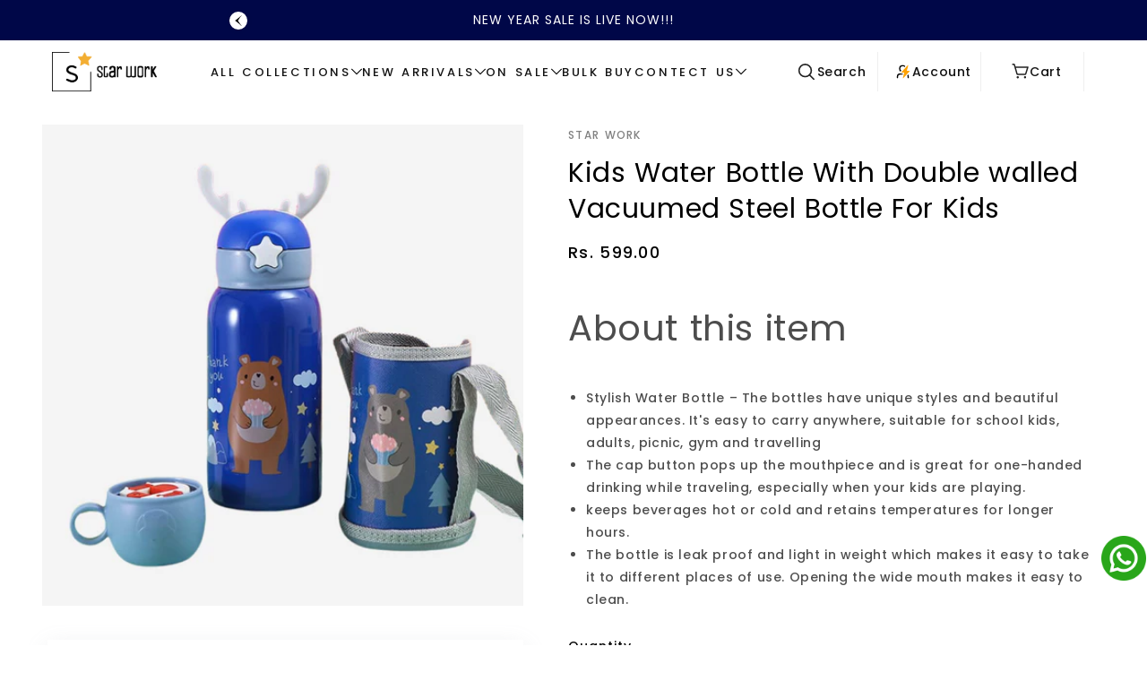

--- FILE ---
content_type: text/html; charset=utf-8
request_url: https://starwork.in/products/kids-water-bottle-with-double-walled-vacuumed-steel-bottle-for-kids
body_size: 52557
content:
<!doctype html>
<html class="no-js" lang="en">
  <head>
    <meta charset="utf-8">
    <meta http-equiv="X-UA-Compatible" content="IE=edge">
    <meta name="viewport" content="width=device-width,initial-scale=1">
    <meta name="theme-color" content="">
    <link rel="canonical" href="https://starwork.in/products/kids-water-bottle-with-double-walled-vacuumed-steel-bottle-for-kids">
    <link rel="preconnect" href="https://cdn.shopify.com" crossorigin><link rel="icon" type="image/png" href="//starwork.in/cdn/shop/files/logo_94f48b03-70b1-4fd3-a446-9a3a8fcc7f88.png?crop=center&height=32&v=1669966740&width=32"><link rel="preconnect" href="https://fonts.shopifycdn.com" crossorigin><title>
      Kids Water Bottle With Double walled Vacuumed Steel Bottle For Kids
 &ndash; Star Work </title>

    
      <meta name="description" content="About this item Stylish Water Bottle – The bottles have unique styles and beautiful appearances. It&#39;s easy to carry anywhere, suitable for school kids, adults, picnic, gym and travelling The cap button pops up the mouthpiece and is great for one-handed drinking while traveling, especially when your kids are playing. ke">
    

    

<meta property="og:site_name" content="Star Work ">
<meta property="og:url" content="https://starwork.in/products/kids-water-bottle-with-double-walled-vacuumed-steel-bottle-for-kids">
<meta property="og:title" content="Kids Water Bottle With Double walled Vacuumed Steel Bottle For Kids">
<meta property="og:type" content="product">
<meta property="og:description" content="About this item Stylish Water Bottle – The bottles have unique styles and beautiful appearances. It&#39;s easy to carry anywhere, suitable for school kids, adults, picnic, gym and travelling The cap button pops up the mouthpiece and is great for one-handed drinking while traveling, especially when your kids are playing. ke"><meta property="og:image" content="http://starwork.in/cdn/shop/files/1_488dd98c-c621-40f5-9b19-b5890f0b534e.png?v=1735900365">
  <meta property="og:image:secure_url" content="https://starwork.in/cdn/shop/files/1_488dd98c-c621-40f5-9b19-b5890f0b534e.png?v=1735900365">
  <meta property="og:image:width" content="1000">
  <meta property="og:image:height" content="1000"><meta property="og:price:amount" content="599.00">
  <meta property="og:price:currency" content="INR"><meta name="twitter:card" content="summary_large_image">
<meta name="twitter:title" content="Kids Water Bottle With Double walled Vacuumed Steel Bottle For Kids">
<meta name="twitter:description" content="About this item Stylish Water Bottle – The bottles have unique styles and beautiful appearances. It&#39;s easy to carry anywhere, suitable for school kids, adults, picnic, gym and travelling The cap button pops up the mouthpiece and is great for one-handed drinking while traveling, especially when your kids are playing. ke">

    <script src="//starwork.in/cdn/shop/t/30/assets/theme.js?v=109698058311942480181736239463" defer="defer"></script>
    <script src="//starwork.in/cdn/shop/t/30/assets/jquery.js?v=14044491599898008241735643061"></script>

    <script>window.performance && window.performance.mark && window.performance.mark('shopify.content_for_header.start');</script><meta name="google-site-verification" content="T3S5zXUs58eB-g0T0FgOiGSwVZNwvRvEagrHdCOAyUY">
<meta id="shopify-digital-wallet" name="shopify-digital-wallet" content="/61588439221/digital_wallets/dialog">
<link rel="alternate" type="application/json+oembed" href="https://starwork.in/products/kids-water-bottle-with-double-walled-vacuumed-steel-bottle-for-kids.oembed">
<script async="async" src="/checkouts/internal/preloads.js?locale=en-IN"></script>
<script id="shopify-features" type="application/json">{"accessToken":"e92b7db8383963ba3b74ab78cad811f2","betas":["rich-media-storefront-analytics"],"domain":"starwork.in","predictiveSearch":true,"shopId":61588439221,"locale":"en"}</script>
<script>var Shopify = Shopify || {};
Shopify.shop = "star-work-final.myshopify.com";
Shopify.locale = "en";
Shopify.currency = {"active":"INR","rate":"1.0"};
Shopify.country = "IN";
Shopify.theme = {"name":"Vivid","id":140417368245,"schema_name":"Vivid","schema_version":"1.0.5","theme_store_id":2285,"role":"main"};
Shopify.theme.handle = "null";
Shopify.theme.style = {"id":null,"handle":null};
Shopify.cdnHost = "starwork.in/cdn";
Shopify.routes = Shopify.routes || {};
Shopify.routes.root = "/";</script>
<script type="module">!function(o){(o.Shopify=o.Shopify||{}).modules=!0}(window);</script>
<script>!function(o){function n(){var o=[];function n(){o.push(Array.prototype.slice.apply(arguments))}return n.q=o,n}var t=o.Shopify=o.Shopify||{};t.loadFeatures=n(),t.autoloadFeatures=n()}(window);</script>
<script id="shop-js-analytics" type="application/json">{"pageType":"product"}</script>
<script defer="defer" async type="module" src="//starwork.in/cdn/shopifycloud/shop-js/modules/v2/client.init-shop-cart-sync_BT-GjEfc.en.esm.js"></script>
<script defer="defer" async type="module" src="//starwork.in/cdn/shopifycloud/shop-js/modules/v2/chunk.common_D58fp_Oc.esm.js"></script>
<script defer="defer" async type="module" src="//starwork.in/cdn/shopifycloud/shop-js/modules/v2/chunk.modal_xMitdFEc.esm.js"></script>
<script type="module">
  await import("//starwork.in/cdn/shopifycloud/shop-js/modules/v2/client.init-shop-cart-sync_BT-GjEfc.en.esm.js");
await import("//starwork.in/cdn/shopifycloud/shop-js/modules/v2/chunk.common_D58fp_Oc.esm.js");
await import("//starwork.in/cdn/shopifycloud/shop-js/modules/v2/chunk.modal_xMitdFEc.esm.js");

  window.Shopify.SignInWithShop?.initShopCartSync?.({"fedCMEnabled":true,"windoidEnabled":true});

</script>
<script>(function() {
  var isLoaded = false;
  function asyncLoad() {
    if (isLoaded) return;
    isLoaded = true;
    var urls = ["https:\/\/googlereview.gropulse.com\/get_widget?shop=star-work-final.myshopify.com","https:\/\/sr-cdn.shiprocket.in\/sr-promise\/static\/uc.js?channel_id=4\u0026sr_company_id=2816646\u0026shop=star-work-final.myshopify.com","https:\/\/dev.younet.network\/scriptTag\/infinite-option-price.js?shop_id=101894\u0026shop=star-work-final.myshopify.com","https:\/\/dev.younet.network\/scriptTag\/infinite-option.js?shop=star-work-final.myshopify.com"];
    for (var i = 0; i < urls.length; i++) {
      var s = document.createElement('script');
      s.type = 'text/javascript';
      s.async = true;
      s.src = urls[i];
      var x = document.getElementsByTagName('script')[0];
      x.parentNode.insertBefore(s, x);
    }
  };
  if(window.attachEvent) {
    window.attachEvent('onload', asyncLoad);
  } else {
    window.addEventListener('load', asyncLoad, false);
  }
})();</script>
<script id="__st">var __st={"a":61588439221,"offset":19800,"reqid":"629afcf7-d5ee-4a18-8bf5-32912f568929-1769341287","pageurl":"starwork.in\/products\/kids-water-bottle-with-double-walled-vacuumed-steel-bottle-for-kids","u":"48be383a453e","p":"product","rtyp":"product","rid":7436615581877};</script>
<script>window.ShopifyPaypalV4VisibilityTracking = true;</script>
<script id="captcha-bootstrap">!function(){'use strict';const t='contact',e='account',n='new_comment',o=[[t,t],['blogs',n],['comments',n],[t,'customer']],c=[[e,'customer_login'],[e,'guest_login'],[e,'recover_customer_password'],[e,'create_customer']],r=t=>t.map((([t,e])=>`form[action*='/${t}']:not([data-nocaptcha='true']) input[name='form_type'][value='${e}']`)).join(','),a=t=>()=>t?[...document.querySelectorAll(t)].map((t=>t.form)):[];function s(){const t=[...o],e=r(t);return a(e)}const i='password',u='form_key',d=['recaptcha-v3-token','g-recaptcha-response','h-captcha-response',i],f=()=>{try{return window.sessionStorage}catch{return}},m='__shopify_v',_=t=>t.elements[u];function p(t,e,n=!1){try{const o=window.sessionStorage,c=JSON.parse(o.getItem(e)),{data:r}=function(t){const{data:e,action:n}=t;return t[m]||n?{data:e,action:n}:{data:t,action:n}}(c);for(const[e,n]of Object.entries(r))t.elements[e]&&(t.elements[e].value=n);n&&o.removeItem(e)}catch(o){console.error('form repopulation failed',{error:o})}}const l='form_type',E='cptcha';function T(t){t.dataset[E]=!0}const w=window,h=w.document,L='Shopify',v='ce_forms',y='captcha';let A=!1;((t,e)=>{const n=(g='f06e6c50-85a8-45c8-87d0-21a2b65856fe',I='https://cdn.shopify.com/shopifycloud/storefront-forms-hcaptcha/ce_storefront_forms_captcha_hcaptcha.v1.5.2.iife.js',D={infoText:'Protected by hCaptcha',privacyText:'Privacy',termsText:'Terms'},(t,e,n)=>{const o=w[L][v],c=o.bindForm;if(c)return c(t,g,e,D).then(n);var r;o.q.push([[t,g,e,D],n]),r=I,A||(h.body.append(Object.assign(h.createElement('script'),{id:'captcha-provider',async:!0,src:r})),A=!0)});var g,I,D;w[L]=w[L]||{},w[L][v]=w[L][v]||{},w[L][v].q=[],w[L][y]=w[L][y]||{},w[L][y].protect=function(t,e){n(t,void 0,e),T(t)},Object.freeze(w[L][y]),function(t,e,n,w,h,L){const[v,y,A,g]=function(t,e,n){const i=e?o:[],u=t?c:[],d=[...i,...u],f=r(d),m=r(i),_=r(d.filter((([t,e])=>n.includes(e))));return[a(f),a(m),a(_),s()]}(w,h,L),I=t=>{const e=t.target;return e instanceof HTMLFormElement?e:e&&e.form},D=t=>v().includes(t);t.addEventListener('submit',(t=>{const e=I(t);if(!e)return;const n=D(e)&&!e.dataset.hcaptchaBound&&!e.dataset.recaptchaBound,o=_(e),c=g().includes(e)&&(!o||!o.value);(n||c)&&t.preventDefault(),c&&!n&&(function(t){try{if(!f())return;!function(t){const e=f();if(!e)return;const n=_(t);if(!n)return;const o=n.value;o&&e.removeItem(o)}(t);const e=Array.from(Array(32),(()=>Math.random().toString(36)[2])).join('');!function(t,e){_(t)||t.append(Object.assign(document.createElement('input'),{type:'hidden',name:u})),t.elements[u].value=e}(t,e),function(t,e){const n=f();if(!n)return;const o=[...t.querySelectorAll(`input[type='${i}']`)].map((({name:t})=>t)),c=[...d,...o],r={};for(const[a,s]of new FormData(t).entries())c.includes(a)||(r[a]=s);n.setItem(e,JSON.stringify({[m]:1,action:t.action,data:r}))}(t,e)}catch(e){console.error('failed to persist form',e)}}(e),e.submit())}));const S=(t,e)=>{t&&!t.dataset[E]&&(n(t,e.some((e=>e===t))),T(t))};for(const o of['focusin','change'])t.addEventListener(o,(t=>{const e=I(t);D(e)&&S(e,y())}));const B=e.get('form_key'),M=e.get(l),P=B&&M;t.addEventListener('DOMContentLoaded',(()=>{const t=y();if(P)for(const e of t)e.elements[l].value===M&&p(e,B);[...new Set([...A(),...v().filter((t=>'true'===t.dataset.shopifyCaptcha))])].forEach((e=>S(e,t)))}))}(h,new URLSearchParams(w.location.search),n,t,e,['guest_login'])})(!0,!0)}();</script>
<script integrity="sha256-4kQ18oKyAcykRKYeNunJcIwy7WH5gtpwJnB7kiuLZ1E=" data-source-attribution="shopify.loadfeatures" defer="defer" src="//starwork.in/cdn/shopifycloud/storefront/assets/storefront/load_feature-a0a9edcb.js" crossorigin="anonymous"></script>
<script data-source-attribution="shopify.dynamic_checkout.dynamic.init">var Shopify=Shopify||{};Shopify.PaymentButton=Shopify.PaymentButton||{isStorefrontPortableWallets:!0,init:function(){window.Shopify.PaymentButton.init=function(){};var t=document.createElement("script");t.src="https://starwork.in/cdn/shopifycloud/portable-wallets/latest/portable-wallets.en.js",t.type="module",document.head.appendChild(t)}};
</script>
<script data-source-attribution="shopify.dynamic_checkout.buyer_consent">
  function portableWalletsHideBuyerConsent(e){var t=document.getElementById("shopify-buyer-consent"),n=document.getElementById("shopify-subscription-policy-button");t&&n&&(t.classList.add("hidden"),t.setAttribute("aria-hidden","true"),n.removeEventListener("click",e))}function portableWalletsShowBuyerConsent(e){var t=document.getElementById("shopify-buyer-consent"),n=document.getElementById("shopify-subscription-policy-button");t&&n&&(t.classList.remove("hidden"),t.removeAttribute("aria-hidden"),n.addEventListener("click",e))}window.Shopify?.PaymentButton&&(window.Shopify.PaymentButton.hideBuyerConsent=portableWalletsHideBuyerConsent,window.Shopify.PaymentButton.showBuyerConsent=portableWalletsShowBuyerConsent);
</script>
<script>
  function portableWalletsCleanup(e){e&&e.src&&console.error("Failed to load portable wallets script "+e.src);var t=document.querySelectorAll("shopify-accelerated-checkout .shopify-payment-button__skeleton, shopify-accelerated-checkout-cart .wallet-cart-button__skeleton"),e=document.getElementById("shopify-buyer-consent");for(let e=0;e<t.length;e++)t[e].remove();e&&e.remove()}function portableWalletsNotLoadedAsModule(e){e instanceof ErrorEvent&&"string"==typeof e.message&&e.message.includes("import.meta")&&"string"==typeof e.filename&&e.filename.includes("portable-wallets")&&(window.removeEventListener("error",portableWalletsNotLoadedAsModule),window.Shopify.PaymentButton.failedToLoad=e,"loading"===document.readyState?document.addEventListener("DOMContentLoaded",window.Shopify.PaymentButton.init):window.Shopify.PaymentButton.init())}window.addEventListener("error",portableWalletsNotLoadedAsModule);
</script>

<script type="module" src="https://starwork.in/cdn/shopifycloud/portable-wallets/latest/portable-wallets.en.js" onError="portableWalletsCleanup(this)" crossorigin="anonymous"></script>
<script nomodule>
  document.addEventListener("DOMContentLoaded", portableWalletsCleanup);
</script>

<link id="shopify-accelerated-checkout-styles" rel="stylesheet" media="screen" href="https://starwork.in/cdn/shopifycloud/portable-wallets/latest/accelerated-checkout-backwards-compat.css" crossorigin="anonymous">
<style id="shopify-accelerated-checkout-cart">
        #shopify-buyer-consent {
  margin-top: 1em;
  display: inline-block;
  width: 100%;
}

#shopify-buyer-consent.hidden {
  display: none;
}

#shopify-subscription-policy-button {
  background: none;
  border: none;
  padding: 0;
  text-decoration: underline;
  font-size: inherit;
  cursor: pointer;
}

#shopify-subscription-policy-button::before {
  box-shadow: none;
}

      </style>
<script id="sections-script" data-sections="product-recommendations,header,footer" defer="defer" src="//starwork.in/cdn/shop/t/30/compiled_assets/scripts.js?v=7774"></script>
<script>window.performance && window.performance.mark && window.performance.mark('shopify.content_for_header.end');</script>

    <link rel="stylesheet" href="//starwork.in/cdn/shop/t/30/assets/theme.css?v=113114940003899866201741750804">
    <link rel="stylesheet" href="//starwork.in/cdn/shop/t/30/assets/slider.css?v=178143580673831287891736225339">

    <script>
      window.lazySizesConfig = {
        loadHidden: false,
        hFac: 1,
        expFactor: 3,
        ricTimeout: 250,
        lazyClass: 'Image--lazyLoad',
        loadingClass: 'Image--lazyLoading',
        loadedClass: 'Image--lazyLoaded'
      };
    </script>

    <script src="//starwork.in/cdn/shop/t/30/assets/lazysizes.min.js?v=174358363404432586981735643060" async></script>
    <script src="//starwork.in/cdn/shop/t/30/assets/slider.js?v=162911374448759848671735643061"></script><link rel="preload" as="font" href="//starwork.in/cdn/fonts/poppins/poppins_n5.ad5b4b72b59a00358afc706450c864c3c8323842.woff2" type="font/woff2" crossorigin><link rel="preload" as="font" href="//starwork.in/cdn/fonts/poppins/poppins_n4.0ba78fa5af9b0e1a374041b3ceaadf0a43b41362.woff2" type="font/woff2" crossorigin><link rel="stylesheet" href="//starwork.in/cdn/shop/t/30/assets/predictive-search.css?v=135470804271271963991735643060"><script>
      document.documentElement.className = document.documentElement.className.replace('no-js', 'js');
      if (Shopify.designMode) {
        document.documentElement.classList.add('shopify-design-mode');
      }
    </script>
      <script src="https://cdn.younet.network/jquery.min.js" defer="defer"></script>
<!-- BEGIN app block: shopify://apps/judge-me-reviews/blocks/judgeme_core/61ccd3b1-a9f2-4160-9fe9-4fec8413e5d8 --><!-- Start of Judge.me Core -->






<link rel="dns-prefetch" href="https://cdnwidget.judge.me">
<link rel="dns-prefetch" href="https://cdn.judge.me">
<link rel="dns-prefetch" href="https://cdn1.judge.me">
<link rel="dns-prefetch" href="https://api.judge.me">

<script data-cfasync='false' class='jdgm-settings-script'>window.jdgmSettings={"pagination":5,"disable_web_reviews":false,"badge_no_review_text":"No reviews","badge_n_reviews_text":"{{ n }} review/reviews","hide_badge_preview_if_no_reviews":true,"badge_hide_text":false,"enforce_center_preview_badge":false,"widget_title":"Customer Reviews","widget_open_form_text":"Write a review","widget_close_form_text":"Cancel review","widget_refresh_page_text":"Refresh page","widget_summary_text":"Based on {{ number_of_reviews }} review/reviews","widget_no_review_text":"Be the first to write a review","widget_name_field_text":"Display name","widget_verified_name_field_text":"Verified Name (public)","widget_name_placeholder_text":"Display name","widget_required_field_error_text":"This field is required.","widget_email_field_text":"Email address","widget_verified_email_field_text":"Verified Email (private, can not be edited)","widget_email_placeholder_text":"Your email address","widget_email_field_error_text":"Please enter a valid email address.","widget_rating_field_text":"Rating","widget_review_title_field_text":"Review Title","widget_review_title_placeholder_text":"Give your review a title","widget_review_body_field_text":"Review content","widget_review_body_placeholder_text":"Start writing here...","widget_pictures_field_text":"Picture/Video (optional)","widget_submit_review_text":"Submit Review","widget_submit_verified_review_text":"Submit Verified Review","widget_submit_success_msg_with_auto_publish":"Thank you! Please refresh the page in a few moments to see your review. You can remove or edit your review by logging into \u003ca href='https://judge.me/login' target='_blank' rel='nofollow noopener'\u003eJudge.me\u003c/a\u003e","widget_submit_success_msg_no_auto_publish":"Thank you! Your review will be published as soon as it is approved by the shop admin. You can remove or edit your review by logging into \u003ca href='https://judge.me/login' target='_blank' rel='nofollow noopener'\u003eJudge.me\u003c/a\u003e","widget_show_default_reviews_out_of_total_text":"Showing {{ n_reviews_shown }} out of {{ n_reviews }} reviews.","widget_show_all_link_text":"Show all","widget_show_less_link_text":"Show less","widget_author_said_text":"{{ reviewer_name }} said:","widget_days_text":"{{ n }} days ago","widget_weeks_text":"{{ n }} week/weeks ago","widget_months_text":"{{ n }} month/months ago","widget_years_text":"{{ n }} year/years ago","widget_yesterday_text":"Yesterday","widget_today_text":"Today","widget_replied_text":"\u003e\u003e {{ shop_name }} replied:","widget_read_more_text":"Read more","widget_reviewer_name_as_initial":"","widget_rating_filter_color":"#fbcd0a","widget_rating_filter_see_all_text":"See all reviews","widget_sorting_most_recent_text":"Most Recent","widget_sorting_highest_rating_text":"Highest Rating","widget_sorting_lowest_rating_text":"Lowest Rating","widget_sorting_with_pictures_text":"Only Pictures","widget_sorting_most_helpful_text":"Most Helpful","widget_open_question_form_text":"Ask a question","widget_reviews_subtab_text":"Reviews","widget_questions_subtab_text":"Questions","widget_question_label_text":"Question","widget_answer_label_text":"Answer","widget_question_placeholder_text":"Write your question here","widget_submit_question_text":"Submit Question","widget_question_submit_success_text":"Thank you for your question! We will notify you once it gets answered.","verified_badge_text":"Verified","verified_badge_bg_color":"","verified_badge_text_color":"","verified_badge_placement":"left-of-reviewer-name","widget_review_max_height":"","widget_hide_border":false,"widget_social_share":false,"widget_thumb":false,"widget_review_location_show":false,"widget_location_format":"","all_reviews_include_out_of_store_products":true,"all_reviews_out_of_store_text":"(out of store)","all_reviews_pagination":100,"all_reviews_product_name_prefix_text":"about","enable_review_pictures":true,"enable_question_anwser":false,"widget_theme":"default","review_date_format":"mm/dd/yyyy","default_sort_method":"most-recent","widget_product_reviews_subtab_text":"Product Reviews","widget_shop_reviews_subtab_text":"Shop Reviews","widget_other_products_reviews_text":"Reviews for other products","widget_store_reviews_subtab_text":"Store reviews","widget_no_store_reviews_text":"This store hasn't received any reviews yet","widget_web_restriction_product_reviews_text":"This product hasn't received any reviews yet","widget_no_items_text":"No items found","widget_show_more_text":"Show more","widget_write_a_store_review_text":"Write a Store Review","widget_other_languages_heading":"Reviews in Other Languages","widget_translate_review_text":"Translate review to {{ language }}","widget_translating_review_text":"Translating...","widget_show_original_translation_text":"Show original ({{ language }})","widget_translate_review_failed_text":"Review couldn't be translated.","widget_translate_review_retry_text":"Retry","widget_translate_review_try_again_later_text":"Try again later","show_product_url_for_grouped_product":false,"widget_sorting_pictures_first_text":"Pictures First","show_pictures_on_all_rev_page_mobile":false,"show_pictures_on_all_rev_page_desktop":false,"floating_tab_hide_mobile_install_preference":false,"floating_tab_button_name":"★ Reviews","floating_tab_title":"Let customers speak for us","floating_tab_button_color":"","floating_tab_button_background_color":"","floating_tab_url":"","floating_tab_url_enabled":false,"floating_tab_tab_style":"text","all_reviews_text_badge_text":"Customers rate us {{ shop.metafields.judgeme.all_reviews_rating | round: 1 }}/5 based on {{ shop.metafields.judgeme.all_reviews_count }} reviews.","all_reviews_text_badge_text_branded_style":"{{ shop.metafields.judgeme.all_reviews_rating | round: 1 }} out of 5 stars based on {{ shop.metafields.judgeme.all_reviews_count }} reviews","is_all_reviews_text_badge_a_link":false,"show_stars_for_all_reviews_text_badge":false,"all_reviews_text_badge_url":"","all_reviews_text_style":"text","all_reviews_text_color_style":"judgeme_brand_color","all_reviews_text_color":"#108474","all_reviews_text_show_jm_brand":true,"featured_carousel_show_header":true,"featured_carousel_title":"Let customers speak for us","testimonials_carousel_title":"Customers are saying","videos_carousel_title":"Real customer stories","cards_carousel_title":"Customers are saying","featured_carousel_count_text":"from {{ n }} reviews","featured_carousel_add_link_to_all_reviews_page":false,"featured_carousel_url":"","featured_carousel_show_images":true,"featured_carousel_autoslide_interval":5,"featured_carousel_arrows_on_the_sides":false,"featured_carousel_height":250,"featured_carousel_width":80,"featured_carousel_image_size":0,"featured_carousel_image_height":250,"featured_carousel_arrow_color":"#eeeeee","verified_count_badge_style":"vintage","verified_count_badge_orientation":"horizontal","verified_count_badge_color_style":"judgeme_brand_color","verified_count_badge_color":"#108474","is_verified_count_badge_a_link":false,"verified_count_badge_url":"","verified_count_badge_show_jm_brand":true,"widget_rating_preset_default":5,"widget_first_sub_tab":"product-reviews","widget_show_histogram":true,"widget_histogram_use_custom_color":false,"widget_pagination_use_custom_color":false,"widget_star_use_custom_color":false,"widget_verified_badge_use_custom_color":false,"widget_write_review_use_custom_color":false,"picture_reminder_submit_button":"Upload Pictures","enable_review_videos":true,"mute_video_by_default":false,"widget_sorting_videos_first_text":"Videos First","widget_review_pending_text":"Pending","featured_carousel_items_for_large_screen":3,"social_share_options_order":"Facebook,Twitter","remove_microdata_snippet":true,"disable_json_ld":false,"enable_json_ld_products":false,"preview_badge_show_question_text":false,"preview_badge_no_question_text":"No questions","preview_badge_n_question_text":"{{ number_of_questions }} question/questions","qa_badge_show_icon":false,"qa_badge_position":"same-row","remove_judgeme_branding":false,"widget_add_search_bar":false,"widget_search_bar_placeholder":"Search","widget_sorting_verified_only_text":"Verified only","featured_carousel_theme":"card","featured_carousel_show_rating":true,"featured_carousel_show_title":true,"featured_carousel_show_body":true,"featured_carousel_show_date":false,"featured_carousel_show_reviewer":true,"featured_carousel_show_product":false,"featured_carousel_header_background_color":"#108474","featured_carousel_header_text_color":"#ffffff","featured_carousel_name_product_separator":"reviewed","featured_carousel_full_star_background":"#108474","featured_carousel_empty_star_background":"#dadada","featured_carousel_vertical_theme_background":"#f9fafb","featured_carousel_verified_badge_enable":false,"featured_carousel_verified_badge_color":"#108474","featured_carousel_border_style":"round","featured_carousel_review_line_length_limit":3,"featured_carousel_more_reviews_button_text":"Read more reviews","featured_carousel_view_product_button_text":"View product","all_reviews_page_load_reviews_on":"scroll","all_reviews_page_load_more_text":"Load More Reviews","disable_fb_tab_reviews":false,"enable_ajax_cdn_cache":false,"widget_advanced_speed_features":5,"widget_public_name_text":"displayed publicly like","default_reviewer_name":"John Smith","default_reviewer_name_has_non_latin":true,"widget_reviewer_anonymous":"Anonymous","medals_widget_title":"Judge.me Review Medals","medals_widget_background_color":"#f9fafb","medals_widget_position":"footer_all_pages","medals_widget_border_color":"#f9fafb","medals_widget_verified_text_position":"left","medals_widget_use_monochromatic_version":false,"medals_widget_elements_color":"#108474","show_reviewer_avatar":true,"widget_invalid_yt_video_url_error_text":"Not a YouTube video URL","widget_max_length_field_error_text":"Please enter no more than {0} characters.","widget_show_country_flag":false,"widget_show_collected_via_shop_app":true,"widget_verified_by_shop_badge_style":"light","widget_verified_by_shop_text":"Verified by Shop","widget_show_photo_gallery":false,"widget_load_with_code_splitting":true,"widget_ugc_install_preference":false,"widget_ugc_title":"Made by us, Shared by you","widget_ugc_subtitle":"Tag us to see your picture featured in our page","widget_ugc_arrows_color":"#ffffff","widget_ugc_primary_button_text":"Buy Now","widget_ugc_primary_button_background_color":"#108474","widget_ugc_primary_button_text_color":"#ffffff","widget_ugc_primary_button_border_width":"0","widget_ugc_primary_button_border_style":"none","widget_ugc_primary_button_border_color":"#108474","widget_ugc_primary_button_border_radius":"25","widget_ugc_secondary_button_text":"Load More","widget_ugc_secondary_button_background_color":"#ffffff","widget_ugc_secondary_button_text_color":"#108474","widget_ugc_secondary_button_border_width":"2","widget_ugc_secondary_button_border_style":"solid","widget_ugc_secondary_button_border_color":"#108474","widget_ugc_secondary_button_border_radius":"25","widget_ugc_reviews_button_text":"View Reviews","widget_ugc_reviews_button_background_color":"#ffffff","widget_ugc_reviews_button_text_color":"#108474","widget_ugc_reviews_button_border_width":"2","widget_ugc_reviews_button_border_style":"solid","widget_ugc_reviews_button_border_color":"#108474","widget_ugc_reviews_button_border_radius":"25","widget_ugc_reviews_button_link_to":"judgeme-reviews-page","widget_ugc_show_post_date":true,"widget_ugc_max_width":"800","widget_rating_metafield_value_type":true,"widget_primary_color":"#ff6600","widget_enable_secondary_color":false,"widget_secondary_color":"#edf5f5","widget_summary_average_rating_text":"{{ average_rating }} out of 5","widget_media_grid_title":"Customer photos \u0026 videos","widget_media_grid_see_more_text":"See more","widget_round_style":false,"widget_show_product_medals":true,"widget_verified_by_judgeme_text":"Verified by Judge.me","widget_show_store_medals":true,"widget_verified_by_judgeme_text_in_store_medals":"Verified by Judge.me","widget_media_field_exceed_quantity_message":"Sorry, we can only accept {{ max_media }} for one review.","widget_media_field_exceed_limit_message":"{{ file_name }} is too large, please select a {{ media_type }} less than {{ size_limit }}MB.","widget_review_submitted_text":"Review Submitted!","widget_question_submitted_text":"Question Submitted!","widget_close_form_text_question":"Cancel","widget_write_your_answer_here_text":"Write your answer here","widget_enabled_branded_link":true,"widget_show_collected_by_judgeme":true,"widget_reviewer_name_color":"","widget_write_review_text_color":"","widget_write_review_bg_color":"","widget_collected_by_judgeme_text":"collected by Judge.me","widget_pagination_type":"standard","widget_load_more_text":"Load More","widget_load_more_color":"#108474","widget_full_review_text":"Full Review","widget_read_more_reviews_text":"Read More Reviews","widget_read_questions_text":"Read Questions","widget_questions_and_answers_text":"Questions \u0026 Answers","widget_verified_by_text":"Verified by","widget_verified_text":"Verified","widget_number_of_reviews_text":"{{ number_of_reviews }} reviews","widget_back_button_text":"Back","widget_next_button_text":"Next","widget_custom_forms_filter_button":"Filters","custom_forms_style":"vertical","widget_show_review_information":false,"how_reviews_are_collected":"How reviews are collected?","widget_show_review_keywords":false,"widget_gdpr_statement":"How we use your data: We'll only contact you about the review you left, and only if necessary. By submitting your review, you agree to Judge.me's \u003ca href='https://judge.me/terms' target='_blank' rel='nofollow noopener'\u003eterms\u003c/a\u003e, \u003ca href='https://judge.me/privacy' target='_blank' rel='nofollow noopener'\u003eprivacy\u003c/a\u003e and \u003ca href='https://judge.me/content-policy' target='_blank' rel='nofollow noopener'\u003econtent\u003c/a\u003e policies.","widget_multilingual_sorting_enabled":false,"widget_translate_review_content_enabled":false,"widget_translate_review_content_method":"manual","popup_widget_review_selection":"automatically_with_pictures","popup_widget_round_border_style":true,"popup_widget_show_title":true,"popup_widget_show_body":true,"popup_widget_show_reviewer":false,"popup_widget_show_product":true,"popup_widget_show_pictures":true,"popup_widget_use_review_picture":true,"popup_widget_show_on_home_page":true,"popup_widget_show_on_product_page":true,"popup_widget_show_on_collection_page":true,"popup_widget_show_on_cart_page":true,"popup_widget_position":"bottom_left","popup_widget_first_review_delay":5,"popup_widget_duration":5,"popup_widget_interval":5,"popup_widget_review_count":5,"popup_widget_hide_on_mobile":true,"review_snippet_widget_round_border_style":true,"review_snippet_widget_card_color":"#FFFFFF","review_snippet_widget_slider_arrows_background_color":"#FFFFFF","review_snippet_widget_slider_arrows_color":"#000000","review_snippet_widget_star_color":"#108474","show_product_variant":false,"all_reviews_product_variant_label_text":"Variant: ","widget_show_verified_branding":false,"widget_ai_summary_title":"Customers say","widget_ai_summary_disclaimer":"AI-powered review summary based on recent customer reviews","widget_show_ai_summary":false,"widget_show_ai_summary_bg":false,"widget_show_review_title_input":true,"redirect_reviewers_invited_via_email":"review_widget","request_store_review_after_product_review":false,"request_review_other_products_in_order":false,"review_form_color_scheme":"default","review_form_corner_style":"square","review_form_star_color":{},"review_form_text_color":"#333333","review_form_background_color":"#ffffff","review_form_field_background_color":"#fafafa","review_form_button_color":{},"review_form_button_text_color":"#ffffff","review_form_modal_overlay_color":"#000000","review_content_screen_title_text":"How would you rate this product?","review_content_introduction_text":"We would love it if you would share a bit about your experience.","store_review_form_title_text":"How would you rate this store?","store_review_form_introduction_text":"We would love it if you would share a bit about your experience.","show_review_guidance_text":true,"one_star_review_guidance_text":"Poor","five_star_review_guidance_text":"Great","customer_information_screen_title_text":"About you","customer_information_introduction_text":"Please tell us more about you.","custom_questions_screen_title_text":"Your experience in more detail","custom_questions_introduction_text":"Here are a few questions to help us understand more about your experience.","review_submitted_screen_title_text":"Thanks for your review!","review_submitted_screen_thank_you_text":"We are processing it and it will appear on the store soon.","review_submitted_screen_email_verification_text":"Please confirm your email by clicking the link we just sent you. This helps us keep reviews authentic.","review_submitted_request_store_review_text":"Would you like to share your experience of shopping with us?","review_submitted_review_other_products_text":"Would you like to review these products?","store_review_screen_title_text":"Would you like to share your experience of shopping with us?","store_review_introduction_text":"We value your feedback and use it to improve. Please share any thoughts or suggestions you have.","reviewer_media_screen_title_picture_text":"Share a picture","reviewer_media_introduction_picture_text":"Upload a photo to support your review.","reviewer_media_screen_title_video_text":"Share a video","reviewer_media_introduction_video_text":"Upload a video to support your review.","reviewer_media_screen_title_picture_or_video_text":"Share a picture or video","reviewer_media_introduction_picture_or_video_text":"Upload a photo or video to support your review.","reviewer_media_youtube_url_text":"Paste your Youtube URL here","advanced_settings_next_step_button_text":"Next","advanced_settings_close_review_button_text":"Close","modal_write_review_flow":false,"write_review_flow_required_text":"Required","write_review_flow_privacy_message_text":"We respect your privacy.","write_review_flow_anonymous_text":"Post review as anonymous","write_review_flow_visibility_text":"This won't be visible to other customers.","write_review_flow_multiple_selection_help_text":"Select as many as you like","write_review_flow_single_selection_help_text":"Select one option","write_review_flow_required_field_error_text":"This field is required","write_review_flow_invalid_email_error_text":"Please enter a valid email address","write_review_flow_max_length_error_text":"Max. {{ max_length }} characters.","write_review_flow_media_upload_text":"\u003cb\u003eClick to upload\u003c/b\u003e or drag and drop","write_review_flow_gdpr_statement":"We'll only contact you about your review if necessary. By submitting your review, you agree to our \u003ca href='https://judge.me/terms' target='_blank' rel='nofollow noopener'\u003eterms and conditions\u003c/a\u003e and \u003ca href='https://judge.me/privacy' target='_blank' rel='nofollow noopener'\u003eprivacy policy\u003c/a\u003e.","rating_only_reviews_enabled":false,"show_negative_reviews_help_screen":false,"new_review_flow_help_screen_rating_threshold":3,"negative_review_resolution_screen_title_text":"Tell us more","negative_review_resolution_text":"Your experience matters to us. If there were issues with your purchase, we're here to help. Feel free to reach out to us, we'd love the opportunity to make things right.","negative_review_resolution_button_text":"Contact us","negative_review_resolution_proceed_with_review_text":"Leave a review","negative_review_resolution_subject":"Issue with purchase from {{ shop_name }}.{{ order_name }}","preview_badge_collection_page_install_status":false,"widget_review_custom_css":"","preview_badge_custom_css":"","preview_badge_stars_count":"5-stars","featured_carousel_custom_css":"","floating_tab_custom_css":"","all_reviews_widget_custom_css":"","medals_widget_custom_css":"","verified_badge_custom_css":"","all_reviews_text_custom_css":"","transparency_badges_collected_via_store_invite":false,"transparency_badges_from_another_provider":false,"transparency_badges_collected_from_store_visitor":false,"transparency_badges_collected_by_verified_review_provider":false,"transparency_badges_earned_reward":false,"transparency_badges_collected_via_store_invite_text":"Review collected via store invitation","transparency_badges_from_another_provider_text":"Review collected from another provider","transparency_badges_collected_from_store_visitor_text":"Review collected from a store visitor","transparency_badges_written_in_google_text":"Review written in Google","transparency_badges_written_in_etsy_text":"Review written in Etsy","transparency_badges_written_in_shop_app_text":"Review written in Shop App","transparency_badges_earned_reward_text":"Review earned a reward for future purchase","product_review_widget_per_page":10,"widget_store_review_label_text":"Review about the store","checkout_comment_extension_title_on_product_page":"Customer Comments","checkout_comment_extension_num_latest_comment_show":5,"checkout_comment_extension_format":"name_and_timestamp","checkout_comment_customer_name":"last_initial","checkout_comment_comment_notification":true,"preview_badge_collection_page_install_preference":true,"preview_badge_home_page_install_preference":false,"preview_badge_product_page_install_preference":true,"review_widget_install_preference":"","review_carousel_install_preference":false,"floating_reviews_tab_install_preference":"none","verified_reviews_count_badge_install_preference":false,"all_reviews_text_install_preference":false,"review_widget_best_location":true,"judgeme_medals_install_preference":false,"review_widget_revamp_enabled":false,"review_widget_qna_enabled":false,"review_widget_header_theme":"minimal","review_widget_widget_title_enabled":true,"review_widget_header_text_size":"medium","review_widget_header_text_weight":"regular","review_widget_average_rating_style":"compact","review_widget_bar_chart_enabled":true,"review_widget_bar_chart_type":"numbers","review_widget_bar_chart_style":"standard","review_widget_expanded_media_gallery_enabled":false,"review_widget_reviews_section_theme":"standard","review_widget_image_style":"thumbnails","review_widget_review_image_ratio":"square","review_widget_stars_size":"medium","review_widget_verified_badge":"standard_text","review_widget_review_title_text_size":"medium","review_widget_review_text_size":"medium","review_widget_review_text_length":"medium","review_widget_number_of_columns_desktop":3,"review_widget_carousel_transition_speed":5,"review_widget_custom_questions_answers_display":"always","review_widget_button_text_color":"#FFFFFF","review_widget_text_color":"#000000","review_widget_lighter_text_color":"#7B7B7B","review_widget_corner_styling":"soft","review_widget_review_word_singular":"review","review_widget_review_word_plural":"reviews","review_widget_voting_label":"Helpful?","review_widget_shop_reply_label":"Reply from {{ shop_name }}:","review_widget_filters_title":"Filters","qna_widget_question_word_singular":"Question","qna_widget_question_word_plural":"Questions","qna_widget_answer_reply_label":"Answer from {{ answerer_name }}:","qna_content_screen_title_text":"Ask a question about this product","qna_widget_question_required_field_error_text":"Please enter your question.","qna_widget_flow_gdpr_statement":"We'll only contact you about your question if necessary. By submitting your question, you agree to our \u003ca href='https://judge.me/terms' target='_blank' rel='nofollow noopener'\u003eterms and conditions\u003c/a\u003e and \u003ca href='https://judge.me/privacy' target='_blank' rel='nofollow noopener'\u003eprivacy policy\u003c/a\u003e.","qna_widget_question_submitted_text":"Thanks for your question!","qna_widget_close_form_text_question":"Close","qna_widget_question_submit_success_text":"We’ll notify you by email when your question is answered.","all_reviews_widget_v2025_enabled":false,"all_reviews_widget_v2025_header_theme":"default","all_reviews_widget_v2025_widget_title_enabled":true,"all_reviews_widget_v2025_header_text_size":"medium","all_reviews_widget_v2025_header_text_weight":"regular","all_reviews_widget_v2025_average_rating_style":"compact","all_reviews_widget_v2025_bar_chart_enabled":true,"all_reviews_widget_v2025_bar_chart_type":"numbers","all_reviews_widget_v2025_bar_chart_style":"standard","all_reviews_widget_v2025_expanded_media_gallery_enabled":false,"all_reviews_widget_v2025_show_store_medals":true,"all_reviews_widget_v2025_show_photo_gallery":true,"all_reviews_widget_v2025_show_review_keywords":false,"all_reviews_widget_v2025_show_ai_summary":false,"all_reviews_widget_v2025_show_ai_summary_bg":false,"all_reviews_widget_v2025_add_search_bar":false,"all_reviews_widget_v2025_default_sort_method":"most-recent","all_reviews_widget_v2025_reviews_per_page":10,"all_reviews_widget_v2025_reviews_section_theme":"default","all_reviews_widget_v2025_image_style":"thumbnails","all_reviews_widget_v2025_review_image_ratio":"square","all_reviews_widget_v2025_stars_size":"medium","all_reviews_widget_v2025_verified_badge":"bold_badge","all_reviews_widget_v2025_review_title_text_size":"medium","all_reviews_widget_v2025_review_text_size":"medium","all_reviews_widget_v2025_review_text_length":"medium","all_reviews_widget_v2025_number_of_columns_desktop":3,"all_reviews_widget_v2025_carousel_transition_speed":5,"all_reviews_widget_v2025_custom_questions_answers_display":"always","all_reviews_widget_v2025_show_product_variant":false,"all_reviews_widget_v2025_show_reviewer_avatar":true,"all_reviews_widget_v2025_reviewer_name_as_initial":"","all_reviews_widget_v2025_review_location_show":false,"all_reviews_widget_v2025_location_format":"","all_reviews_widget_v2025_show_country_flag":false,"all_reviews_widget_v2025_verified_by_shop_badge_style":"light","all_reviews_widget_v2025_social_share":false,"all_reviews_widget_v2025_social_share_options_order":"Facebook,Twitter,LinkedIn,Pinterest","all_reviews_widget_v2025_pagination_type":"standard","all_reviews_widget_v2025_button_text_color":"#FFFFFF","all_reviews_widget_v2025_text_color":"#000000","all_reviews_widget_v2025_lighter_text_color":"#7B7B7B","all_reviews_widget_v2025_corner_styling":"soft","all_reviews_widget_v2025_title":"Customer reviews","all_reviews_widget_v2025_ai_summary_title":"Customers say about this store","all_reviews_widget_v2025_no_review_text":"Be the first to write a review","platform":"shopify","branding_url":"https://app.judge.me/reviews","branding_text":"Powered by Judge.me","locale":"en","reply_name":"Star Work ","widget_version":"3.0","footer":true,"autopublish":true,"review_dates":true,"enable_custom_form":false,"shop_use_review_site":false,"shop_locale":"en","enable_multi_locales_translations":false,"show_review_title_input":true,"review_verification_email_status":"always","can_be_branded":true,"reply_name_text":"Star Work "};</script> <style class='jdgm-settings-style'>.jdgm-xx{left:0}:root{--jdgm-primary-color: #f60;--jdgm-secondary-color: rgba(255,102,0,0.1);--jdgm-star-color: #f60;--jdgm-write-review-text-color: white;--jdgm-write-review-bg-color: #ff6600;--jdgm-paginate-color: #f60;--jdgm-border-radius: 0;--jdgm-reviewer-name-color: #ff6600}.jdgm-histogram__bar-content{background-color:#f60}.jdgm-rev[data-verified-buyer=true] .jdgm-rev__icon.jdgm-rev__icon:after,.jdgm-rev__buyer-badge.jdgm-rev__buyer-badge{color:white;background-color:#f60}.jdgm-review-widget--small .jdgm-gallery.jdgm-gallery .jdgm-gallery__thumbnail-link:nth-child(8) .jdgm-gallery__thumbnail-wrapper.jdgm-gallery__thumbnail-wrapper:before{content:"See more"}@media only screen and (min-width: 768px){.jdgm-gallery.jdgm-gallery .jdgm-gallery__thumbnail-link:nth-child(8) .jdgm-gallery__thumbnail-wrapper.jdgm-gallery__thumbnail-wrapper:before{content:"See more"}}.jdgm-prev-badge[data-average-rating='0.00']{display:none !important}.jdgm-author-all-initials{display:none !important}.jdgm-author-last-initial{display:none !important}.jdgm-rev-widg__title{visibility:hidden}.jdgm-rev-widg__summary-text{visibility:hidden}.jdgm-prev-badge__text{visibility:hidden}.jdgm-rev__prod-link-prefix:before{content:'about'}.jdgm-rev__variant-label:before{content:'Variant: '}.jdgm-rev__out-of-store-text:before{content:'(out of store)'}@media only screen and (min-width: 768px){.jdgm-rev__pics .jdgm-rev_all-rev-page-picture-separator,.jdgm-rev__pics .jdgm-rev__product-picture{display:none}}@media only screen and (max-width: 768px){.jdgm-rev__pics .jdgm-rev_all-rev-page-picture-separator,.jdgm-rev__pics .jdgm-rev__product-picture{display:none}}.jdgm-preview-badge[data-template="index"]{display:none !important}.jdgm-verified-count-badget[data-from-snippet="true"]{display:none !important}.jdgm-carousel-wrapper[data-from-snippet="true"]{display:none !important}.jdgm-all-reviews-text[data-from-snippet="true"]{display:none !important}.jdgm-medals-section[data-from-snippet="true"]{display:none !important}.jdgm-ugc-media-wrapper[data-from-snippet="true"]{display:none !important}.jdgm-rev__transparency-badge[data-badge-type="review_collected_via_store_invitation"]{display:none !important}.jdgm-rev__transparency-badge[data-badge-type="review_collected_from_another_provider"]{display:none !important}.jdgm-rev__transparency-badge[data-badge-type="review_collected_from_store_visitor"]{display:none !important}.jdgm-rev__transparency-badge[data-badge-type="review_written_in_etsy"]{display:none !important}.jdgm-rev__transparency-badge[data-badge-type="review_written_in_google_business"]{display:none !important}.jdgm-rev__transparency-badge[data-badge-type="review_written_in_shop_app"]{display:none !important}.jdgm-rev__transparency-badge[data-badge-type="review_earned_for_future_purchase"]{display:none !important}.jdgm-review-snippet-widget .jdgm-rev-snippet-widget__cards-container .jdgm-rev-snippet-card{border-radius:8px;background:#fff}.jdgm-review-snippet-widget .jdgm-rev-snippet-widget__cards-container .jdgm-rev-snippet-card__rev-rating .jdgm-star{color:#108474}.jdgm-review-snippet-widget .jdgm-rev-snippet-widget__prev-btn,.jdgm-review-snippet-widget .jdgm-rev-snippet-widget__next-btn{border-radius:50%;background:#fff}.jdgm-review-snippet-widget .jdgm-rev-snippet-widget__prev-btn>svg,.jdgm-review-snippet-widget .jdgm-rev-snippet-widget__next-btn>svg{fill:#000}.jdgm-full-rev-modal.rev-snippet-widget .jm-mfp-container .jm-mfp-content,.jdgm-full-rev-modal.rev-snippet-widget .jm-mfp-container .jdgm-full-rev__icon,.jdgm-full-rev-modal.rev-snippet-widget .jm-mfp-container .jdgm-full-rev__pic-img,.jdgm-full-rev-modal.rev-snippet-widget .jm-mfp-container .jdgm-full-rev__reply{border-radius:8px}.jdgm-full-rev-modal.rev-snippet-widget .jm-mfp-container .jdgm-full-rev[data-verified-buyer="true"] .jdgm-full-rev__icon::after{border-radius:8px}.jdgm-full-rev-modal.rev-snippet-widget .jm-mfp-container .jdgm-full-rev .jdgm-rev__buyer-badge{border-radius:calc( 8px / 2 )}.jdgm-full-rev-modal.rev-snippet-widget .jm-mfp-container .jdgm-full-rev .jdgm-full-rev__replier::before{content:'Star Work '}.jdgm-full-rev-modal.rev-snippet-widget .jm-mfp-container .jdgm-full-rev .jdgm-full-rev__product-button{border-radius:calc( 8px * 6 )}
</style> <style class='jdgm-settings-style'></style>

  
  
  
  <style class='jdgm-miracle-styles'>
  @-webkit-keyframes jdgm-spin{0%{-webkit-transform:rotate(0deg);-ms-transform:rotate(0deg);transform:rotate(0deg)}100%{-webkit-transform:rotate(359deg);-ms-transform:rotate(359deg);transform:rotate(359deg)}}@keyframes jdgm-spin{0%{-webkit-transform:rotate(0deg);-ms-transform:rotate(0deg);transform:rotate(0deg)}100%{-webkit-transform:rotate(359deg);-ms-transform:rotate(359deg);transform:rotate(359deg)}}@font-face{font-family:'JudgemeStar';src:url("[data-uri]") format("woff");font-weight:normal;font-style:normal}.jdgm-star{font-family:'JudgemeStar';display:inline !important;text-decoration:none !important;padding:0 4px 0 0 !important;margin:0 !important;font-weight:bold;opacity:1;-webkit-font-smoothing:antialiased;-moz-osx-font-smoothing:grayscale}.jdgm-star:hover{opacity:1}.jdgm-star:last-of-type{padding:0 !important}.jdgm-star.jdgm--on:before{content:"\e000"}.jdgm-star.jdgm--off:before{content:"\e001"}.jdgm-star.jdgm--half:before{content:"\e002"}.jdgm-widget *{margin:0;line-height:1.4;-webkit-box-sizing:border-box;-moz-box-sizing:border-box;box-sizing:border-box;-webkit-overflow-scrolling:touch}.jdgm-hidden{display:none !important;visibility:hidden !important}.jdgm-temp-hidden{display:none}.jdgm-spinner{width:40px;height:40px;margin:auto;border-radius:50%;border-top:2px solid #eee;border-right:2px solid #eee;border-bottom:2px solid #eee;border-left:2px solid #ccc;-webkit-animation:jdgm-spin 0.8s infinite linear;animation:jdgm-spin 0.8s infinite linear}.jdgm-spinner:empty{display:block}.jdgm-prev-badge{display:block !important}

</style>


  
  
   


<script data-cfasync='false' class='jdgm-script'>
!function(e){window.jdgm=window.jdgm||{},jdgm.CDN_HOST="https://cdnwidget.judge.me/",jdgm.CDN_HOST_ALT="https://cdn2.judge.me/cdn/widget_frontend/",jdgm.API_HOST="https://api.judge.me/",jdgm.CDN_BASE_URL="https://cdn.shopify.com/extensions/019beb2a-7cf9-7238-9765-11a892117c03/judgeme-extensions-316/assets/",
jdgm.docReady=function(d){(e.attachEvent?"complete"===e.readyState:"loading"!==e.readyState)?
setTimeout(d,0):e.addEventListener("DOMContentLoaded",d)},jdgm.loadCSS=function(d,t,o,a){
!o&&jdgm.loadCSS.requestedUrls.indexOf(d)>=0||(jdgm.loadCSS.requestedUrls.push(d),
(a=e.createElement("link")).rel="stylesheet",a.class="jdgm-stylesheet",a.media="nope!",
a.href=d,a.onload=function(){this.media="all",t&&setTimeout(t)},e.body.appendChild(a))},
jdgm.loadCSS.requestedUrls=[],jdgm.loadJS=function(e,d){var t=new XMLHttpRequest;
t.onreadystatechange=function(){4===t.readyState&&(Function(t.response)(),d&&d(t.response))},
t.open("GET",e),t.onerror=function(){if(e.indexOf(jdgm.CDN_HOST)===0&&jdgm.CDN_HOST_ALT!==jdgm.CDN_HOST){var f=e.replace(jdgm.CDN_HOST,jdgm.CDN_HOST_ALT);jdgm.loadJS(f,d)}},t.send()},jdgm.docReady((function(){(window.jdgmLoadCSS||e.querySelectorAll(
".jdgm-widget, .jdgm-all-reviews-page").length>0)&&(jdgmSettings.widget_load_with_code_splitting?
parseFloat(jdgmSettings.widget_version)>=3?jdgm.loadCSS(jdgm.CDN_HOST+"widget_v3/base.css"):
jdgm.loadCSS(jdgm.CDN_HOST+"widget/base.css"):jdgm.loadCSS(jdgm.CDN_HOST+"shopify_v2.css"),
jdgm.loadJS(jdgm.CDN_HOST+"loa"+"der.js"))}))}(document);
</script>
<noscript><link rel="stylesheet" type="text/css" media="all" href="https://cdnwidget.judge.me/shopify_v2.css"></noscript>

<!-- BEGIN app snippet: theme_fix_tags --><script>
  (function() {
    var jdgmThemeFixes = null;
    if (!jdgmThemeFixes) return;
    var thisThemeFix = jdgmThemeFixes[Shopify.theme.id];
    if (!thisThemeFix) return;

    if (thisThemeFix.html) {
      document.addEventListener("DOMContentLoaded", function() {
        var htmlDiv = document.createElement('div');
        htmlDiv.classList.add('jdgm-theme-fix-html');
        htmlDiv.innerHTML = thisThemeFix.html;
        document.body.append(htmlDiv);
      });
    };

    if (thisThemeFix.css) {
      var styleTag = document.createElement('style');
      styleTag.classList.add('jdgm-theme-fix-style');
      styleTag.innerHTML = thisThemeFix.css;
      document.head.append(styleTag);
    };

    if (thisThemeFix.js) {
      var scriptTag = document.createElement('script');
      scriptTag.classList.add('jdgm-theme-fix-script');
      scriptTag.innerHTML = thisThemeFix.js;
      document.head.append(scriptTag);
    };
  })();
</script>
<!-- END app snippet -->
<!-- End of Judge.me Core -->



<!-- END app block --><!-- BEGIN app block: shopify://apps/quinn-shoppable-reel/blocks/app-embed/483fa771-9c4d-49e4-8c0d-0155f4b872d6 -->








<!-- BEGIN app snippet: init -->








<script
  src="https://cdn.shopify.com/extensions/019bdb42-e25d-7591-b768-d7b00df0e116/shoppable-videos-quinn-123/assets/quinn-experimental.bundle.js"
  defer="defer"
  data-app="quinn-lite"
  type="module"
></script>




<script data-app="quinn-lite">
  window.QSVL = {};
  QSVL.ab_test_enabled = false;
  QSVL.ab_test_id = "test01";
  QSVL.ab_enabled_for_widgets = [];
  QSVL.ab_enabled_on_pages = [];
  QSVL.ab_control_group_percentage = "50";
  QSVL.queuedScripts = [];
</script>









<script
  data-app="quinn-lite"
>
  QSVL.shop_domain = "star-work-final.myshopify.com";
  QSVL.metaPrefix= "PRODUCT_7436615581877_";
  QSVL.page_key = "7436615581877";
  QSVL.page_type = "product";
  QSVL.page_handle = "kids-water-bottle-with-double-walled-vacuumed-steel-bottle-for-kids";
  QSVL.currency_symbol = "" || "₹",
  QSVL.design_mode = false;
  QSVL.facebook_pixel_tracking = null;
  QSVL.settings = {"story":{"visibility":"both","hero_text_color":"#ffffff","hero_text":"WATCH \u0026 BUY!","hero_title":"Bestsellers","show_hero_story":true,"is_sticky":false,"website_header_identifier":"#shopify-section-header","top_offset_on_collection_mobile":"0","top_offset_on_collection_desktop":"0","top_offset_on_product_mobile":"0","top_offset_on_product_desktop":"0","top_offset_on_home_mobile":"0","top_offset_on_home_desktop":"0"},"cards":{"visibility":"both","show_first_product_price":false,"reviewsPlaceholder":"New Arrival","cards_heading":"","use_variant_price":false,"show_arrows":false},"overlay":{"close_overlay_back_button":false,"cart_selector":"","swatch_selector_keys":"color","selector_types":"{\"Size\":\"size\",\"Color\":\"shade\",\"Shade\":\"shade\",\"Flavour\":\"dropdown\"}","hide_elements":"","swipe_direction":"horizontal","prevent_header_update":false,"uniform_group_overlay_ux":false,"move_to_next_video":false,"is_muted":false,"overlay_z_index":"99999","should_open_image_overlay":false,"redirect_url":"","redirect_product_click":false,"always_show_products":false,"change_image_on_variant_change":false,"show_media_title_in_group_overlay":false,"use_swatch_images":false,"card_swipe_direction":"vertical","show_navigation_arrows":false,"swatch_option_ignore":""},"floating":{"disable_widget":false,"floating_type":"circle","floating_side":"right","mobile_floating_right":"20","mobile_floating_bottom":"20","desktop_floating_right":"20","desktop_floating_bottom":"20","floating_zindex":"9999","hide_on_rectangle_close":false,"show_circle_close_btn":true},"floating_tray":{"enable_widget":false,"mobile_floating_bottom":"100","desktop_floating_bottom":"100","slider_text":"REVIEWS"},"general":{"cart_provider":"none","should_loop_overlay":true,"review_provider":"none","currency_symbol":"","prevent_price_round":false,"swap_currency_symbol":false,"store_offers":"[]","show_branding":true,"branding_text_color":"#6D7278","show_overlay_branding":true,"overlay_branding_text_color":"#FFFFF","show_video_watermark":true,"video_watermark_text_color":"#6D7278","network_interceptor":false,"disable_vibrations":false,"tracking_type":"basic"},"customiser":{"card_cutoff_price":"true","video_cutoff_price_visibility":true,"primaryBtn_title":"Shop now","tertiaryBtn_title":"More info","tertiaryBtn_visibility":"true","secondaryBtn_title":"Add to cart"},"clp":{"button_position":"top_right","z_index":"9999","vertical_offset":"10","horizontal_offset":"10","button_text":"Quick view"},"imaxvideo":{"visibility":"both"},"cart_tracking":false,"calc_net_speed":false,"enable_gif":false,"subscription":{"plan_name":"FREE"},"forced_disabled":false,"setupCompleted":true,"events":["quinn_events_product_view","quinn_events_overlay_open","quinn_events_overlay_close","quinn_events_system_action","quinn_events_custom_action","quinn_events_overlay_media_interaction","quinn_events_overlay_swipe","quinn_events_widget_impression","quinn_events_page_view","quinn_events_page_scroll","quinn_events_cta_clicked"],"pallet":{"--quinn-card-title-color":"#000000","--quinn-card-regular-price-color":"#000000","--quinn-card-cut-off-price-color":"#000000","--quinn-card-background-color":"#fff","--quinn-primary-color":"#000","--quinn-primary-text-color":"#fff","--quinn-primary-border-color":"#000","--quinn-secondary-color":"#FED716","--quinn-secondary-text-color":"#000","--quinn-tertiary-color":"#fff","--quinn-tertiary-text-color":"#000","--quinn-tertiary-border-color":"#DEDEDE","--quinn-secondary-border-color":"#FED716","--quinn-story-outline-color":"#000","--quinn-card-discount-color":"#12b985","--quinn-active-variant-color":"#ff7744","--quinn-active-variant-text-color":"#fff","--quinn-story-title-color":"#000000"},"onboarding":{"signupCompleted":true,"subscribed":true},"checkout":{"ab_enabled":false,"ab_test_id":""}};
  QSVL.version = "shoppable-videos-quinn-123";
  QSVL.pallet = null;
  QSVL.functions = {};
  QSVL.cartDetect = {};
  QSVL.utils = {};
  QSVL.app_id = "134107004929";
  QSVL.page_widgets = [];
  QSVL.timestamp = Date.now();
  QSVL.Events = {};
  QSVL.CUSTOM_QUINN_EVENTS = {};
  QSVL.appType  = 'shopify';
  QSVL.sft = "ec408f3dcbcd056038fc2f47c1213f44";
  QSVL.cdn = "@@starwork.in@cdn@shop@files@quinn-live.bundle.js?v=7774";
  QSVL.view_threshold_miliseconds = 0;
  console.log(`%cversion: ${
    QSVL.version
  }`, "font-size: 1em; font-weight: bolder;")
  localStorage.setItem("_quinn-shop-domain", QSVL.shop_domain);
</script>

<script data-app="quinn-lite">
  QSVL.cdn = QSVL.cdn.replace(/@/g, '/').split('/').slice(0, -1).join('/') + '/';
  QSVL.isNewApp = true;
</script>


<style>
  :root {
    --quinn_loader_color: #e6e4eb;
  }
</style>
<script
  data-app="quinn-lite"
>
  if (!window.quinnExtensionCdnUrl) {
    const quinnOverlayUrl = 'https://cdn.shopify.com/extensions/019bdb42-e25d-7591-b768-d7b00df0e116/shoppable-videos-quinn-123/assets/quinn-overlay.bundle.js';
    const quinnExtensionUrl = quinnOverlayUrl.split('/');
    quinnExtensionUrl.pop();
    window.quinnExtensionCdnUrl = quinnExtensionUrl.join('/') + '/';
  }
  document.addEventListener('DOMContentLoaded', async () => {
    if (QSVL.functions && QSVL.functions.UPDATE_APP_CART) {
      QSVL.functions.UPDATE_APP_CART();
    }
  });
</script>




<!-- END app snippet -->

<!-- BEGIN app snippet: cartdetect -->


<script>
  if (!window.QSVL.cartDetect) {
    window.QSVL.cartDetect = {};
  }
  function initCartDetect() {
    const urlParams = new URLSearchParams(window.location.search);
    let cartDetect = urlParams.get('qsvlcartdetect');
    let token = urlParams.get('id');
    let callbackUrl = urlParams.get('callback');
    if (cartDetect) {
      sessionStorage.setItem('qsvl-cart-detect-enable', cartDetect);
      sessionStorage.setItem("qsvl-cart-detect-id", token)
      sessionStorage.setItem("qsvl-cart-detect-callback", callbackUrl)
    }
    if (!cartDetect) {
      cartDetect = sessionStorage.getItem('qsvl-cart-detect-enable');
    }
    if (cartDetect && cartDetect == 'true') {
      window.QSVL_product = {"id":7436615581877,"title":"Kids Water Bottle With Double walled Vacuumed Steel Bottle For Kids","handle":"kids-water-bottle-with-double-walled-vacuumed-steel-bottle-for-kids","description":"\u003ch1 class=\"a-size-base-plus a-text-bold\"\u003eAbout this item\u003c\/h1\u003e\n\u003cul class=\"a-unordered-list a-vertical a-spacing-mini\"\u003e\n\u003cli\u003e\u003cspan class=\"a-list-item\"\u003eStylish Water Bottle – The bottles have unique styles and beautiful appearances. It's easy to carry anywhere, suitable for school kids, adults, picnic, gym and travelling\u003c\/span\u003e\u003c\/li\u003e\n\u003cli\u003e\u003cspan class=\"a-list-item\"\u003eThe cap button pops up the mouthpiece and is great for one-handed drinking while traveling, especially when your kids are playing.\u003c\/span\u003e\u003c\/li\u003e\n\u003cli\u003e\u003cspan class=\"a-list-item\"\u003ekeeps beverages hot or cold and retains temperatures for longer hours.\u003c\/span\u003e\u003c\/li\u003e\n\u003cli\u003e\u003cspan class=\"a-list-item\"\u003eThe bottle is leak proof and light in weight which makes it easy to take it to different places of use. Opening the wide mouth makes it easy to clean.\u003c\/span\u003e\u003c\/li\u003e\n\u003c\/ul\u003e","published_at":"2025-01-03T16:13:31+05:30","created_at":"2023-04-11T12:38:55+05:30","vendor":"Star Work","type":"Water Bottles","tags":[],"price":59900,"price_min":59900,"price_max":59900,"available":true,"price_varies":false,"compare_at_price":null,"compare_at_price_min":0,"compare_at_price_max":0,"compare_at_price_varies":false,"variants":[{"id":42835237109941,"title":"Default Title","option1":"Default Title","option2":null,"option3":null,"sku":"","requires_shipping":true,"taxable":true,"featured_image":null,"available":true,"name":"Kids Water Bottle With Double walled Vacuumed Steel Bottle For Kids","public_title":null,"options":["Default Title"],"price":59900,"weight":400,"compare_at_price":null,"inventory_management":"shopify","barcode":"","requires_selling_plan":false,"selling_plan_allocations":[]}],"images":["\/\/starwork.in\/cdn\/shop\/files\/1_488dd98c-c621-40f5-9b19-b5890f0b534e.png?v=1735900365","\/\/starwork.in\/cdn\/shop\/files\/2_4e49a88a-a3fa-40a2-87a7-5eb3f8f6d68a.png?v=1735900365","\/\/starwork.in\/cdn\/shop\/files\/4_436a15fb-afea-453d-b598-b39e5717592b.png?v=1735900365","\/\/starwork.in\/cdn\/shop\/files\/3_b79cc465-1a89-4c21-b26f-c129640f0645.png?v=1735900365"],"featured_image":"\/\/starwork.in\/cdn\/shop\/files\/1_488dd98c-c621-40f5-9b19-b5890f0b534e.png?v=1735900365","options":["Title"],"media":[{"alt":null,"id":31442619465909,"position":1,"preview_image":{"aspect_ratio":1.0,"height":1000,"width":1000,"src":"\/\/starwork.in\/cdn\/shop\/files\/1_488dd98c-c621-40f5-9b19-b5890f0b534e.png?v=1735900365"},"aspect_ratio":1.0,"height":1000,"media_type":"image","src":"\/\/starwork.in\/cdn\/shop\/files\/1_488dd98c-c621-40f5-9b19-b5890f0b534e.png?v=1735900365","width":1000},{"alt":null,"id":31442619498677,"position":2,"preview_image":{"aspect_ratio":1.0,"height":1000,"width":1000,"src":"\/\/starwork.in\/cdn\/shop\/files\/2_4e49a88a-a3fa-40a2-87a7-5eb3f8f6d68a.png?v=1735900365"},"aspect_ratio":1.0,"height":1000,"media_type":"image","src":"\/\/starwork.in\/cdn\/shop\/files\/2_4e49a88a-a3fa-40a2-87a7-5eb3f8f6d68a.png?v=1735900365","width":1000},{"alt":null,"id":31442619564213,"position":3,"preview_image":{"aspect_ratio":1.0,"height":1000,"width":1000,"src":"\/\/starwork.in\/cdn\/shop\/files\/4_436a15fb-afea-453d-b598-b39e5717592b.png?v=1735900365"},"aspect_ratio":1.0,"height":1000,"media_type":"image","src":"\/\/starwork.in\/cdn\/shop\/files\/4_436a15fb-afea-453d-b598-b39e5717592b.png?v=1735900365","width":1000},{"alt":null,"id":31442619531445,"position":4,"preview_image":{"aspect_ratio":1.0,"height":1000,"width":1000,"src":"\/\/starwork.in\/cdn\/shop\/files\/3_b79cc465-1a89-4c21-b26f-c129640f0645.png?v=1735900365"},"aspect_ratio":1.0,"height":1000,"media_type":"image","src":"\/\/starwork.in\/cdn\/shop\/files\/3_b79cc465-1a89-4c21-b26f-c129640f0645.png?v=1735900365","width":1000}],"requires_selling_plan":false,"selling_plan_groups":[],"content":"\u003ch1 class=\"a-size-base-plus a-text-bold\"\u003eAbout this item\u003c\/h1\u003e\n\u003cul class=\"a-unordered-list a-vertical a-spacing-mini\"\u003e\n\u003cli\u003e\u003cspan class=\"a-list-item\"\u003eStylish Water Bottle – The bottles have unique styles and beautiful appearances. It's easy to carry anywhere, suitable for school kids, adults, picnic, gym and travelling\u003c\/span\u003e\u003c\/li\u003e\n\u003cli\u003e\u003cspan class=\"a-list-item\"\u003eThe cap button pops up the mouthpiece and is great for one-handed drinking while traveling, especially when your kids are playing.\u003c\/span\u003e\u003c\/li\u003e\n\u003cli\u003e\u003cspan class=\"a-list-item\"\u003ekeeps beverages hot or cold and retains temperatures for longer hours.\u003c\/span\u003e\u003c\/li\u003e\n\u003cli\u003e\u003cspan class=\"a-list-item\"\u003eThe bottle is leak proof and light in weight which makes it easy to take it to different places of use. Opening the wide mouth makes it easy to clean.\u003c\/span\u003e\u003c\/li\u003e\n\u003c\/ul\u003e"};
      window.QSVL.queuedScripts.push('https://cdn.shopify.com/extensions/019bdb42-e25d-7591-b768-d7b00df0e116/shoppable-videos-quinn-123/assets/quinn-cartdetect.bundle.js');
    }
  }

  initCartDetect();
</script>
<!-- END app snippet -->



<!-- BEGIN app snippet: asset -->



<script>
    window.QSVL.queuedScripts.push('https://cdn.shopify.com/extensions/019bdb42-e25d-7591-b768-d7b00df0e116/shoppable-videos-quinn-123/assets/quinn-live.bundle.js');
  </script><!-- END app snippet -->

<!-- BEGIN app snippet: asset -->



<script data-app="quinn-lite">
    QSVL.overlay_url = "https://cdn.shopify.com/extensions/019bdb42-e25d-7591-b768-d7b00df0e116/shoppable-videos-quinn-123/assets/quinn-overlay.bundle.js";
  </script><!-- END app snippet -->

<!-- BEGIN app snippet: asset -->



<script>
    window.QSVL.queuedScripts.push('https://cdn.shopify.com/extensions/019bdb42-e25d-7591-b768-d7b00df0e116/shoppable-videos-quinn-123/assets/quinn-vendor.bundle.js');
  </script><!-- END app snippet -->
<!-- BEGIN app snippet: asset -->



<script data-app="quinn-lite">
    QSVL.chunk_overlay_variants_url = "https://cdn.shopify.com/extensions/019bdb42-e25d-7591-b768-d7b00df0e116/shoppable-videos-quinn-123/assets/OverlayInfoVariants-svelte.js";
  </script><!-- END app snippet -->
<!-- BEGIN app snippet: asset -->



<script data-app="quinn-lite">
    QSVL.chunk_overlay_video_url = "https://cdn.shopify.com/extensions/019bdb42-e25d-7591-b768-d7b00df0e116/shoppable-videos-quinn-123/assets/OverlayVideo-svelte.js";
  </script><!-- END app snippet -->
<!-- BEGIN app snippet: asset -->



<script data-app="quinn-lite">
    QSVL.chunk_overlay_volume_btn_url = "https://cdn.shopify.com/extensions/019bdb42-e25d-7591-b768-d7b00df0e116/shoppable-videos-quinn-123/assets/VolumeButton-svelte.js";
  </script><!-- END app snippet -->
<!-- BEGIN app snippet: asset -->



<script data-app="quinn-lite">
    QSVL.chunk_overlay_info_variants_url = "https://cdn.shopify.com/extensions/019bdb42-e25d-7591-b768-d7b00df0e116/shoppable-videos-quinn-123/assets/OverlayInfoVariants-svelte.js";
  </script><!-- END app snippet -->
<!-- BEGIN app snippet: asset -->



<script data-app="quinn-lite">
    QSVL.chunk_overlay_cart_btn_url = "https://cdn.shopify.com/extensions/019bdb42-e25d-7591-b768-d7b00df0e116/shoppable-videos-quinn-123/assets/CartButton-svelte.js";
  </script><!-- END app snippet -->
<!-- BEGIN app snippet: asset -->



<script data-app="quinn-lite">
    QSVL.chunk_overlay_video_group_url = "https://cdn.shopify.com/extensions/019bdb42-e25d-7591-b768-d7b00df0e116/shoppable-videos-quinn-123/assets/OverlayVideoGroup-svelte.js";
  </script><!-- END app snippet -->
<!-- BEGIN app snippet: asset -->



<script data-app="quinn-lite">
    QSVL.chunk_overlay_info_products_url = "https://cdn.shopify.com/extensions/019bdb42-e25d-7591-b768-d7b00df0e116/shoppable-videos-quinn-123/assets/OverlayInfoProducts-svelte.js";
  </script><!-- END app snippet -->
<!-- BEGIN app snippet: asset -->



<script data-app="quinn-lite">
    QSVL.chunk_overlay_mobile_products_container_url = "https://cdn.shopify.com/extensions/019bdb42-e25d-7591-b768-d7b00df0e116/shoppable-videos-quinn-123/assets/OverlayMobileProductsContainer-svelte.js";
  </script><!-- END app snippet -->
<!-- BEGIN app snippet: asset -->



<script data-app="quinn-lite">
    QSVL.chunk_overlay_info_product_images_url = "https://cdn.shopify.com/extensions/019bdb42-e25d-7591-b768-d7b00df0e116/shoppable-videos-quinn-123/assets/OverlayInfoProductImages-svelte.js";
  </script><!-- END app snippet -->
<!-- BEGIN app snippet: asset -->



<script data-app="quinn-lite">
    QSVL.chunk_overlay_info_product_description_url = "https://cdn.shopify.com/extensions/019bdb42-e25d-7591-b768-d7b00df0e116/shoppable-videos-quinn-123/assets/OverlayInfoProductDescription-svelte.js";
  </script><!-- END app snippet -->

<!-- BEGIN app snippet: network-intercepter -->

  <script>
    const origFetch = window.fetch;
    window.fetch = async (...args) => {
      let [url, payload] = args;

      if (!url) {
        return origFetch(...args);
      }

      if (url instanceof Request) {
        url = url.url; // Extract the URL string from the Request object
      } else if (url instanceof URL) {
        url = url.toString(); // Convert URL object to string
      }

      if (url.includes('/cart/add')) {
        if (payload && payload.body) {
          const formData = payload.body;

          // Case 1: Handle FormData
          if (formData instanceof FormData) {
            formData.delete('properties[_y]');
          }
          // Case 2: Handle JSON string
          else if (typeof formData === 'string') {
            try {
              const parsedData = JSON.parse(formData);
              if (parsedData.items) {
                parsedData.items.forEach((item) => {
                  if (item.properties && item.properties['_y']) {
                    delete item.properties['_y'];
                  }
                });
              }
              payload.body = JSON.stringify(parsedData);
            } catch (e) {}
          }
          // Case 3: Handle plain object
          else if (typeof formData === 'object') {
            if (formData.items) {
              formData.items.forEach((item) => {
                if (item.properties && item.properties['_y']) {
                  delete item.properties['_y'];
                }
              });
            }
          }
        }
      }

      const response = await origFetch(...args);
      if (QSVL && typeof QSVL.interceptorCallback?.Fetch === 'function') {
        QSVL.interceptorCallback.Fetch(response.url, response, origFetch);
      }
      quinnSyncCart(url);
      return response;
    };
    function quinnSyncCart(url) {
      if (!url) return;
      if (
        (url.includes('/cart/add') || url.includes('/cart/update') || url.includes('/cart/change')) &&
        window.QSVL &&
        window.QSVL.overlayController
      ) {
        QSVL.overlayController.controller.dispatchEvent({ events: ['UPDATE_CART_COUNT'] });
      }
    }
    (function (XHR) {
      let send = XHR.prototype.send;
      XHR.prototype.send = function (data) {
        let oldOnReadyStateChange;

        function onReadyStateChange() {
          if (this.readyState === 4 && QSVL.interceptorCallback) {
            QSVL.interceptorCallback.XHR(this._url, this.response, XHR);
          }
          if (oldOnReadyStateChange) oldOnReadyStateChange();
          quinnSyncCart(this._url);
        }

        if (this._url && this._url.includes('/cart/add')) {
          // Case 1: Handle FormData
          if (data instanceof FormData) {
            data.delete('properties[_y]');
          }
          // Case 2: Handle JSON string
          else if (typeof data === 'string') {
            try {
              const parsedData = JSON.parse(data);
              if (parsedData.items) {
                parsedData.items.forEach((item) => {
                  if (item.properties && item.properties['_y']) {
                    delete item.properties['_y'];
                  }
                });
              }
              payload.body = JSON.stringify(parsedData);
            } catch (e) {}
          }
          // Case 3: Handle plain object
          else if (typeof data === 'object') {
            if (data.items) {
              data.items.forEach((item) => {
                if (item.properties && item.properties['_y']) {
                  delete item.properties['_y'];
                }
              });
            }
          }
        }

        /* Set xhr.noIntercept to true to disable the interceptor for a particular call */
        if (!this.noIntercept) {
          if (this.addEventListener) {
            this.addEventListener('readystatechange', onReadyStateChange, false);
          } else {
            oldOnReadyStateChange = this.onreadystatechange;
            this.onreadystatechange = onReadyStateChange;
          }
        }
        send.call(this, data);
      };
    })(XMLHttpRequest);
  </script>

<!-- END app snippet -->


  <!-- BEGIN app snippet: asset -->



<script>
    window.QSVL.queuedScripts.push('https://cdn.shopify.com/extensions/019bdb42-e25d-7591-b768-d7b00df0e116/shoppable-videos-quinn-123/assets/quinn-floating.bundle.js');
  </script><!-- END app snippet -->
  <!-- BEGIN app snippet: floating -->























<!-- END app snippet -->



<!-- END app block --><!-- BEGIN app block: shopify://apps/quinn-shoppable-reel/blocks/app-embed-legacy/483fa771-9c4d-49e4-8c0d-0155f4b872d6 -->







<!-- BEGIN app snippet: init -->








<script
  src="https://cdn.shopify.com/extensions/019bdb42-e25d-7591-b768-d7b00df0e116/shoppable-videos-quinn-123/assets/quinn-experimental.bundle.js"
  defer="defer"
  data-app="quinn-lite"
  type="module"
></script>




<script data-app="quinn-lite">
  window.QSVL = {};
  QSVL.ab_test_enabled = false;
  QSVL.ab_test_id = "test01";
  QSVL.ab_enabled_for_widgets = [];
  QSVL.ab_enabled_on_pages = [];
  QSVL.ab_control_group_percentage = "50";
  QSVL.queuedScripts = [];
</script>









<script
  data-app="quinn-lite"
>
  QSVL.shop_domain = "star-work-final.myshopify.com";
  QSVL.metaPrefix= "PRODUCT_7436615581877_";
  QSVL.page_key = "7436615581877";
  QSVL.page_type = "product";
  QSVL.page_handle = "kids-water-bottle-with-double-walled-vacuumed-steel-bottle-for-kids";
  QSVL.currency_symbol = "" || "₹",
  QSVL.design_mode = false;
  QSVL.facebook_pixel_tracking = null;
  QSVL.settings = {"story":{"visibility":"both","hero_text_color":"#ffffff","hero_text":"WATCH \u0026 BUY!","hero_title":"Bestsellers","show_hero_story":true,"is_sticky":false,"website_header_identifier":"#shopify-section-header","top_offset_on_collection_mobile":"0","top_offset_on_collection_desktop":"0","top_offset_on_product_mobile":"0","top_offset_on_product_desktop":"0","top_offset_on_home_mobile":"0","top_offset_on_home_desktop":"0"},"cards":{"visibility":"both","show_first_product_price":false,"reviewsPlaceholder":"New Arrival","cards_heading":"","use_variant_price":false,"show_arrows":false},"overlay":{"close_overlay_back_button":false,"cart_selector":"","swatch_selector_keys":"color","selector_types":"{\"Size\":\"size\",\"Color\":\"shade\",\"Shade\":\"shade\",\"Flavour\":\"dropdown\"}","hide_elements":"","swipe_direction":"horizontal","prevent_header_update":false,"uniform_group_overlay_ux":false,"move_to_next_video":false,"is_muted":false,"overlay_z_index":"99999","should_open_image_overlay":false,"redirect_url":"","redirect_product_click":false,"always_show_products":false,"change_image_on_variant_change":false,"show_media_title_in_group_overlay":false,"use_swatch_images":false,"card_swipe_direction":"vertical","show_navigation_arrows":false,"swatch_option_ignore":""},"floating":{"disable_widget":false,"floating_type":"circle","floating_side":"right","mobile_floating_right":"20","mobile_floating_bottom":"20","desktop_floating_right":"20","desktop_floating_bottom":"20","floating_zindex":"9999","hide_on_rectangle_close":false,"show_circle_close_btn":true},"floating_tray":{"enable_widget":false,"mobile_floating_bottom":"100","desktop_floating_bottom":"100","slider_text":"REVIEWS"},"general":{"cart_provider":"none","should_loop_overlay":true,"review_provider":"none","currency_symbol":"","prevent_price_round":false,"swap_currency_symbol":false,"store_offers":"[]","show_branding":true,"branding_text_color":"#6D7278","show_overlay_branding":true,"overlay_branding_text_color":"#FFFFF","show_video_watermark":true,"video_watermark_text_color":"#6D7278","network_interceptor":false,"disable_vibrations":false,"tracking_type":"basic"},"customiser":{"card_cutoff_price":"true","video_cutoff_price_visibility":true,"primaryBtn_title":"Shop now","tertiaryBtn_title":"More info","tertiaryBtn_visibility":"true","secondaryBtn_title":"Add to cart"},"clp":{"button_position":"top_right","z_index":"9999","vertical_offset":"10","horizontal_offset":"10","button_text":"Quick view"},"imaxvideo":{"visibility":"both"},"cart_tracking":false,"calc_net_speed":false,"enable_gif":false,"subscription":{"plan_name":"FREE"},"forced_disabled":false,"setupCompleted":true,"events":["quinn_events_product_view","quinn_events_overlay_open","quinn_events_overlay_close","quinn_events_system_action","quinn_events_custom_action","quinn_events_overlay_media_interaction","quinn_events_overlay_swipe","quinn_events_widget_impression","quinn_events_page_view","quinn_events_page_scroll","quinn_events_cta_clicked"],"pallet":{"--quinn-card-title-color":"#000000","--quinn-card-regular-price-color":"#000000","--quinn-card-cut-off-price-color":"#000000","--quinn-card-background-color":"#fff","--quinn-primary-color":"#000","--quinn-primary-text-color":"#fff","--quinn-primary-border-color":"#000","--quinn-secondary-color":"#FED716","--quinn-secondary-text-color":"#000","--quinn-tertiary-color":"#fff","--quinn-tertiary-text-color":"#000","--quinn-tertiary-border-color":"#DEDEDE","--quinn-secondary-border-color":"#FED716","--quinn-story-outline-color":"#000","--quinn-card-discount-color":"#12b985","--quinn-active-variant-color":"#ff7744","--quinn-active-variant-text-color":"#fff","--quinn-story-title-color":"#000000"},"onboarding":{"signupCompleted":true,"subscribed":true},"checkout":{"ab_enabled":false,"ab_test_id":""}};
  QSVL.version = "shoppable-videos-quinn-123";
  QSVL.pallet = null;
  QSVL.functions = {};
  QSVL.cartDetect = {};
  QSVL.utils = {};
  QSVL.app_id = "134107004929";
  QSVL.page_widgets = [];
  QSVL.timestamp = Date.now();
  QSVL.Events = {};
  QSVL.CUSTOM_QUINN_EVENTS = {};
  QSVL.appType  = 'shopify';
  QSVL.sft = "ec408f3dcbcd056038fc2f47c1213f44";
  QSVL.cdn = "@@starwork.in@cdn@shop@files@quinn-live.bundle.js?v=7774";
  QSVL.view_threshold_miliseconds = 0;
  console.log(`%cversion: ${
    QSVL.version
  }`, "font-size: 1em; font-weight: bolder;")
  localStorage.setItem("_quinn-shop-domain", QSVL.shop_domain);
</script>

<script data-app="quinn-lite">
  QSVL.cdn = QSVL.cdn.replace(/@/g, '/').split('/').slice(0, -1).join('/') + '/';
  QSVL.isNewApp = true;
</script>


<style>
  :root {
    --quinn_loader_color: #e6e4eb;
  }
</style>
<script
  data-app="quinn-lite"
>
  if (!window.quinnExtensionCdnUrl) {
    const quinnOverlayUrl = 'https://cdn.shopify.com/extensions/019bdb42-e25d-7591-b768-d7b00df0e116/shoppable-videos-quinn-123/assets/quinn-overlay.bundle.js';
    const quinnExtensionUrl = quinnOverlayUrl.split('/');
    quinnExtensionUrl.pop();
    window.quinnExtensionCdnUrl = quinnExtensionUrl.join('/') + '/';
  }
  document.addEventListener('DOMContentLoaded', async () => {
    if (QSVL.functions && QSVL.functions.UPDATE_APP_CART) {
      QSVL.functions.UPDATE_APP_CART();
    }
  });
</script>




<!-- END app snippet -->

<!-- BEGIN app snippet: cartdetect -->


<script>
  if (!window.QSVL.cartDetect) {
    window.QSVL.cartDetect = {};
  }
  function initCartDetect() {
    const urlParams = new URLSearchParams(window.location.search);
    let cartDetect = urlParams.get('qsvlcartdetect');
    let token = urlParams.get('id');
    let callbackUrl = urlParams.get('callback');
    if (cartDetect) {
      sessionStorage.setItem('qsvl-cart-detect-enable', cartDetect);
      sessionStorage.setItem("qsvl-cart-detect-id", token)
      sessionStorage.setItem("qsvl-cart-detect-callback", callbackUrl)
    }
    if (!cartDetect) {
      cartDetect = sessionStorage.getItem('qsvl-cart-detect-enable');
    }
    if (cartDetect && cartDetect == 'true') {
      window.QSVL_product = {"id":7436615581877,"title":"Kids Water Bottle With Double walled Vacuumed Steel Bottle For Kids","handle":"kids-water-bottle-with-double-walled-vacuumed-steel-bottle-for-kids","description":"\u003ch1 class=\"a-size-base-plus a-text-bold\"\u003eAbout this item\u003c\/h1\u003e\n\u003cul class=\"a-unordered-list a-vertical a-spacing-mini\"\u003e\n\u003cli\u003e\u003cspan class=\"a-list-item\"\u003eStylish Water Bottle – The bottles have unique styles and beautiful appearances. It's easy to carry anywhere, suitable for school kids, adults, picnic, gym and travelling\u003c\/span\u003e\u003c\/li\u003e\n\u003cli\u003e\u003cspan class=\"a-list-item\"\u003eThe cap button pops up the mouthpiece and is great for one-handed drinking while traveling, especially when your kids are playing.\u003c\/span\u003e\u003c\/li\u003e\n\u003cli\u003e\u003cspan class=\"a-list-item\"\u003ekeeps beverages hot or cold and retains temperatures for longer hours.\u003c\/span\u003e\u003c\/li\u003e\n\u003cli\u003e\u003cspan class=\"a-list-item\"\u003eThe bottle is leak proof and light in weight which makes it easy to take it to different places of use. Opening the wide mouth makes it easy to clean.\u003c\/span\u003e\u003c\/li\u003e\n\u003c\/ul\u003e","published_at":"2025-01-03T16:13:31+05:30","created_at":"2023-04-11T12:38:55+05:30","vendor":"Star Work","type":"Water Bottles","tags":[],"price":59900,"price_min":59900,"price_max":59900,"available":true,"price_varies":false,"compare_at_price":null,"compare_at_price_min":0,"compare_at_price_max":0,"compare_at_price_varies":false,"variants":[{"id":42835237109941,"title":"Default Title","option1":"Default Title","option2":null,"option3":null,"sku":"","requires_shipping":true,"taxable":true,"featured_image":null,"available":true,"name":"Kids Water Bottle With Double walled Vacuumed Steel Bottle For Kids","public_title":null,"options":["Default Title"],"price":59900,"weight":400,"compare_at_price":null,"inventory_management":"shopify","barcode":"","requires_selling_plan":false,"selling_plan_allocations":[]}],"images":["\/\/starwork.in\/cdn\/shop\/files\/1_488dd98c-c621-40f5-9b19-b5890f0b534e.png?v=1735900365","\/\/starwork.in\/cdn\/shop\/files\/2_4e49a88a-a3fa-40a2-87a7-5eb3f8f6d68a.png?v=1735900365","\/\/starwork.in\/cdn\/shop\/files\/4_436a15fb-afea-453d-b598-b39e5717592b.png?v=1735900365","\/\/starwork.in\/cdn\/shop\/files\/3_b79cc465-1a89-4c21-b26f-c129640f0645.png?v=1735900365"],"featured_image":"\/\/starwork.in\/cdn\/shop\/files\/1_488dd98c-c621-40f5-9b19-b5890f0b534e.png?v=1735900365","options":["Title"],"media":[{"alt":null,"id":31442619465909,"position":1,"preview_image":{"aspect_ratio":1.0,"height":1000,"width":1000,"src":"\/\/starwork.in\/cdn\/shop\/files\/1_488dd98c-c621-40f5-9b19-b5890f0b534e.png?v=1735900365"},"aspect_ratio":1.0,"height":1000,"media_type":"image","src":"\/\/starwork.in\/cdn\/shop\/files\/1_488dd98c-c621-40f5-9b19-b5890f0b534e.png?v=1735900365","width":1000},{"alt":null,"id":31442619498677,"position":2,"preview_image":{"aspect_ratio":1.0,"height":1000,"width":1000,"src":"\/\/starwork.in\/cdn\/shop\/files\/2_4e49a88a-a3fa-40a2-87a7-5eb3f8f6d68a.png?v=1735900365"},"aspect_ratio":1.0,"height":1000,"media_type":"image","src":"\/\/starwork.in\/cdn\/shop\/files\/2_4e49a88a-a3fa-40a2-87a7-5eb3f8f6d68a.png?v=1735900365","width":1000},{"alt":null,"id":31442619564213,"position":3,"preview_image":{"aspect_ratio":1.0,"height":1000,"width":1000,"src":"\/\/starwork.in\/cdn\/shop\/files\/4_436a15fb-afea-453d-b598-b39e5717592b.png?v=1735900365"},"aspect_ratio":1.0,"height":1000,"media_type":"image","src":"\/\/starwork.in\/cdn\/shop\/files\/4_436a15fb-afea-453d-b598-b39e5717592b.png?v=1735900365","width":1000},{"alt":null,"id":31442619531445,"position":4,"preview_image":{"aspect_ratio":1.0,"height":1000,"width":1000,"src":"\/\/starwork.in\/cdn\/shop\/files\/3_b79cc465-1a89-4c21-b26f-c129640f0645.png?v=1735900365"},"aspect_ratio":1.0,"height":1000,"media_type":"image","src":"\/\/starwork.in\/cdn\/shop\/files\/3_b79cc465-1a89-4c21-b26f-c129640f0645.png?v=1735900365","width":1000}],"requires_selling_plan":false,"selling_plan_groups":[],"content":"\u003ch1 class=\"a-size-base-plus a-text-bold\"\u003eAbout this item\u003c\/h1\u003e\n\u003cul class=\"a-unordered-list a-vertical a-spacing-mini\"\u003e\n\u003cli\u003e\u003cspan class=\"a-list-item\"\u003eStylish Water Bottle – The bottles have unique styles and beautiful appearances. It's easy to carry anywhere, suitable for school kids, adults, picnic, gym and travelling\u003c\/span\u003e\u003c\/li\u003e\n\u003cli\u003e\u003cspan class=\"a-list-item\"\u003eThe cap button pops up the mouthpiece and is great for one-handed drinking while traveling, especially when your kids are playing.\u003c\/span\u003e\u003c\/li\u003e\n\u003cli\u003e\u003cspan class=\"a-list-item\"\u003ekeeps beverages hot or cold and retains temperatures for longer hours.\u003c\/span\u003e\u003c\/li\u003e\n\u003cli\u003e\u003cspan class=\"a-list-item\"\u003eThe bottle is leak proof and light in weight which makes it easy to take it to different places of use. Opening the wide mouth makes it easy to clean.\u003c\/span\u003e\u003c\/li\u003e\n\u003c\/ul\u003e"};
      window.QSVL.queuedScripts.push('https://cdn.shopify.com/extensions/019bdb42-e25d-7591-b768-d7b00df0e116/shoppable-videos-quinn-123/assets/quinn-cartdetect.bundle.js');
    }
  }

  initCartDetect();
</script>
<!-- END app snippet -->



<!-- BEGIN app snippet: asset -->



<script>
    window.QSVL.queuedScripts.push('https://cdn.shopify.com/extensions/019bdb42-e25d-7591-b768-d7b00df0e116/shoppable-videos-quinn-123/assets/quinn-live.bundle.js');
  </script><!-- END app snippet -->

<!-- BEGIN app snippet: asset -->



<script data-app="quinn-lite">
    QSVL.overlay_url = "https://cdn.shopify.com/extensions/019bdb42-e25d-7591-b768-d7b00df0e116/shoppable-videos-quinn-123/assets/quinn-overlay.bundle.js";
  </script><!-- END app snippet -->

<!-- BEGIN app snippet: asset -->



<script>
    window.QSVL.queuedScripts.push('https://cdn.shopify.com/extensions/019bdb42-e25d-7591-b768-d7b00df0e116/shoppable-videos-quinn-123/assets/quinn-vendor.bundle.js');
  </script><!-- END app snippet -->
<!-- BEGIN app snippet: asset -->



<script data-app="quinn-lite">
    QSVL.chunk_overlay_variants_url = "https://cdn.shopify.com/extensions/019bdb42-e25d-7591-b768-d7b00df0e116/shoppable-videos-quinn-123/assets/OverlayInfoVariants-svelte.js";
  </script><!-- END app snippet -->
<!-- BEGIN app snippet: asset -->



<script data-app="quinn-lite">
    QSVL.chunk_overlay_video_url = "https://cdn.shopify.com/extensions/019bdb42-e25d-7591-b768-d7b00df0e116/shoppable-videos-quinn-123/assets/OverlayVideo-svelte.js";
  </script><!-- END app snippet -->
<!-- BEGIN app snippet: asset -->



<script data-app="quinn-lite">
    QSVL.chunk_overlay_volume_btn_url = "https://cdn.shopify.com/extensions/019bdb42-e25d-7591-b768-d7b00df0e116/shoppable-videos-quinn-123/assets/VolumeButton-svelte.js";
  </script><!-- END app snippet -->
<!-- BEGIN app snippet: asset -->



<script data-app="quinn-lite">
    QSVL.chunk_overlay_info_variants_url = "https://cdn.shopify.com/extensions/019bdb42-e25d-7591-b768-d7b00df0e116/shoppable-videos-quinn-123/assets/OverlayInfoVariants-svelte.js";
  </script><!-- END app snippet -->
<!-- BEGIN app snippet: asset -->



<script data-app="quinn-lite">
    QSVL.chunk_overlay_cart_btn_url = "https://cdn.shopify.com/extensions/019bdb42-e25d-7591-b768-d7b00df0e116/shoppable-videos-quinn-123/assets/CartButton-svelte.js";
  </script><!-- END app snippet -->
<!-- BEGIN app snippet: asset -->



<script data-app="quinn-lite">
    QSVL.chunk_overlay_video_group_url = "https://cdn.shopify.com/extensions/019bdb42-e25d-7591-b768-d7b00df0e116/shoppable-videos-quinn-123/assets/OverlayVideoGroup-svelte.js";
  </script><!-- END app snippet -->
<!-- BEGIN app snippet: asset -->



<script data-app="quinn-lite">
    QSVL.chunk_overlay_info_products_url = "https://cdn.shopify.com/extensions/019bdb42-e25d-7591-b768-d7b00df0e116/shoppable-videos-quinn-123/assets/OverlayInfoProducts-svelte.js";
  </script><!-- END app snippet -->
<!-- BEGIN app snippet: asset -->



<script data-app="quinn-lite">
    QSVL.chunk_overlay_mobile_products_container_url = "https://cdn.shopify.com/extensions/019bdb42-e25d-7591-b768-d7b00df0e116/shoppable-videos-quinn-123/assets/OverlayMobileProductsContainer-svelte.js";
  </script><!-- END app snippet -->
<!-- BEGIN app snippet: asset -->



<script data-app="quinn-lite">
    QSVL.chunk_overlay_info_product_images_url = "https://cdn.shopify.com/extensions/019bdb42-e25d-7591-b768-d7b00df0e116/shoppable-videos-quinn-123/assets/OverlayInfoProductImages-svelte.js";
  </script><!-- END app snippet -->
<!-- BEGIN app snippet: asset -->



<script data-app="quinn-lite">
    QSVL.chunk_overlay_info_product_description_url = "https://cdn.shopify.com/extensions/019bdb42-e25d-7591-b768-d7b00df0e116/shoppable-videos-quinn-123/assets/OverlayInfoProductDescription-svelte.js";
  </script><!-- END app snippet -->

<!-- BEGIN app snippet: network-intercepter -->

  <script>
    const origFetch = window.fetch;
    window.fetch = async (...args) => {
      let [url, payload] = args;

      if (!url) {
        return origFetch(...args);
      }

      if (url instanceof Request) {
        url = url.url; // Extract the URL string from the Request object
      } else if (url instanceof URL) {
        url = url.toString(); // Convert URL object to string
      }

      if (url.includes('/cart/add')) {
        if (payload && payload.body) {
          const formData = payload.body;

          // Case 1: Handle FormData
          if (formData instanceof FormData) {
            formData.delete('properties[_y]');
          }
          // Case 2: Handle JSON string
          else if (typeof formData === 'string') {
            try {
              const parsedData = JSON.parse(formData);
              if (parsedData.items) {
                parsedData.items.forEach((item) => {
                  if (item.properties && item.properties['_y']) {
                    delete item.properties['_y'];
                  }
                });
              }
              payload.body = JSON.stringify(parsedData);
            } catch (e) {}
          }
          // Case 3: Handle plain object
          else if (typeof formData === 'object') {
            if (formData.items) {
              formData.items.forEach((item) => {
                if (item.properties && item.properties['_y']) {
                  delete item.properties['_y'];
                }
              });
            }
          }
        }
      }

      const response = await origFetch(...args);
      if (QSVL && typeof QSVL.interceptorCallback?.Fetch === 'function') {
        QSVL.interceptorCallback.Fetch(response.url, response, origFetch);
      }
      quinnSyncCart(url);
      return response;
    };
    function quinnSyncCart(url) {
      if (!url) return;
      if (
        (url.includes('/cart/add') || url.includes('/cart/update') || url.includes('/cart/change')) &&
        window.QSVL &&
        window.QSVL.overlayController
      ) {
        QSVL.overlayController.controller.dispatchEvent({ events: ['UPDATE_CART_COUNT'] });
      }
    }
    (function (XHR) {
      let send = XHR.prototype.send;
      XHR.prototype.send = function (data) {
        let oldOnReadyStateChange;

        function onReadyStateChange() {
          if (this.readyState === 4 && QSVL.interceptorCallback) {
            QSVL.interceptorCallback.XHR(this._url, this.response, XHR);
          }
          if (oldOnReadyStateChange) oldOnReadyStateChange();
          quinnSyncCart(this._url);
        }

        if (this._url && this._url.includes('/cart/add')) {
          // Case 1: Handle FormData
          if (data instanceof FormData) {
            data.delete('properties[_y]');
          }
          // Case 2: Handle JSON string
          else if (typeof data === 'string') {
            try {
              const parsedData = JSON.parse(data);
              if (parsedData.items) {
                parsedData.items.forEach((item) => {
                  if (item.properties && item.properties['_y']) {
                    delete item.properties['_y'];
                  }
                });
              }
              payload.body = JSON.stringify(parsedData);
            } catch (e) {}
          }
          // Case 3: Handle plain object
          else if (typeof data === 'object') {
            if (data.items) {
              data.items.forEach((item) => {
                if (item.properties && item.properties['_y']) {
                  delete item.properties['_y'];
                }
              });
            }
          }
        }

        /* Set xhr.noIntercept to true to disable the interceptor for a particular call */
        if (!this.noIntercept) {
          if (this.addEventListener) {
            this.addEventListener('readystatechange', onReadyStateChange, false);
          } else {
            oldOnReadyStateChange = this.onreadystatechange;
            this.onreadystatechange = onReadyStateChange;
          }
        }
        send.call(this, data);
      };
    })(XMLHttpRequest);
  </script>

<!-- END app snippet -->

<!-- BEGIN app snippet: asset -->



<script>
    window.QSVL.queuedScripts.push('https://cdn.shopify.com/extensions/019bdb42-e25d-7591-b768-d7b00df0e116/shoppable-videos-quinn-123/assets/quinn-story.bundle.js');
  </script><!-- END app snippet -->
<!-- BEGIN app snippet: story -->






































<!-- END app snippet -->

<!-- BEGIN app snippet: asset -->



<script>
    window.QSVL.queuedScripts.push('https://cdn.shopify.com/extensions/019bdb42-e25d-7591-b768-d7b00df0e116/shoppable-videos-quinn-123/assets/quinn-cards.bundle.js');
  </script><!-- END app snippet -->
<!-- BEGIN app snippet: cards -->





























<!-- END app snippet -->


  <!-- BEGIN app snippet: asset -->



<script>
    window.QSVL.queuedScripts.push('https://cdn.shopify.com/extensions/019bdb42-e25d-7591-b768-d7b00df0e116/shoppable-videos-quinn-123/assets/quinn-floating.bundle.js');
  </script><!-- END app snippet -->
  <!-- BEGIN app snippet: floating -->























<!-- END app snippet -->



<!-- END app block --><script src="https://cdn.shopify.com/extensions/019beb2a-7cf9-7238-9765-11a892117c03/judgeme-extensions-316/assets/loader.js" type="text/javascript" defer="defer"></script>
<script src="https://cdn.shopify.com/extensions/4e276193-403c-423f-833c-fefed71819cf/forms-2298/assets/shopify-forms-loader.js" type="text/javascript" defer="defer"></script>
<link href="https://monorail-edge.shopifysvc.com" rel="dns-prefetch">
<script>(function(){if ("sendBeacon" in navigator && "performance" in window) {try {var session_token_from_headers = performance.getEntriesByType('navigation')[0].serverTiming.find(x => x.name == '_s').description;} catch {var session_token_from_headers = undefined;}var session_cookie_matches = document.cookie.match(/_shopify_s=([^;]*)/);var session_token_from_cookie = session_cookie_matches && session_cookie_matches.length === 2 ? session_cookie_matches[1] : "";var session_token = session_token_from_headers || session_token_from_cookie || "";function handle_abandonment_event(e) {var entries = performance.getEntries().filter(function(entry) {return /monorail-edge.shopifysvc.com/.test(entry.name);});if (!window.abandonment_tracked && entries.length === 0) {window.abandonment_tracked = true;var currentMs = Date.now();var navigation_start = performance.timing.navigationStart;var payload = {shop_id: 61588439221,url: window.location.href,navigation_start,duration: currentMs - navigation_start,session_token,page_type: "product"};window.navigator.sendBeacon("https://monorail-edge.shopifysvc.com/v1/produce", JSON.stringify({schema_id: "online_store_buyer_site_abandonment/1.1",payload: payload,metadata: {event_created_at_ms: currentMs,event_sent_at_ms: currentMs}}));}}window.addEventListener('pagehide', handle_abandonment_event);}}());</script>
<script id="web-pixels-manager-setup">(function e(e,d,r,n,o){if(void 0===o&&(o={}),!Boolean(null===(a=null===(i=window.Shopify)||void 0===i?void 0:i.analytics)||void 0===a?void 0:a.replayQueue)){var i,a;window.Shopify=window.Shopify||{};var t=window.Shopify;t.analytics=t.analytics||{};var s=t.analytics;s.replayQueue=[],s.publish=function(e,d,r){return s.replayQueue.push([e,d,r]),!0};try{self.performance.mark("wpm:start")}catch(e){}var l=function(){var e={modern:/Edge?\/(1{2}[4-9]|1[2-9]\d|[2-9]\d{2}|\d{4,})\.\d+(\.\d+|)|Firefox\/(1{2}[4-9]|1[2-9]\d|[2-9]\d{2}|\d{4,})\.\d+(\.\d+|)|Chrom(ium|e)\/(9{2}|\d{3,})\.\d+(\.\d+|)|(Maci|X1{2}).+ Version\/(15\.\d+|(1[6-9]|[2-9]\d|\d{3,})\.\d+)([,.]\d+|)( \(\w+\)|)( Mobile\/\w+|) Safari\/|Chrome.+OPR\/(9{2}|\d{3,})\.\d+\.\d+|(CPU[ +]OS|iPhone[ +]OS|CPU[ +]iPhone|CPU IPhone OS|CPU iPad OS)[ +]+(15[._]\d+|(1[6-9]|[2-9]\d|\d{3,})[._]\d+)([._]\d+|)|Android:?[ /-](13[3-9]|1[4-9]\d|[2-9]\d{2}|\d{4,})(\.\d+|)(\.\d+|)|Android.+Firefox\/(13[5-9]|1[4-9]\d|[2-9]\d{2}|\d{4,})\.\d+(\.\d+|)|Android.+Chrom(ium|e)\/(13[3-9]|1[4-9]\d|[2-9]\d{2}|\d{4,})\.\d+(\.\d+|)|SamsungBrowser\/([2-9]\d|\d{3,})\.\d+/,legacy:/Edge?\/(1[6-9]|[2-9]\d|\d{3,})\.\d+(\.\d+|)|Firefox\/(5[4-9]|[6-9]\d|\d{3,})\.\d+(\.\d+|)|Chrom(ium|e)\/(5[1-9]|[6-9]\d|\d{3,})\.\d+(\.\d+|)([\d.]+$|.*Safari\/(?![\d.]+ Edge\/[\d.]+$))|(Maci|X1{2}).+ Version\/(10\.\d+|(1[1-9]|[2-9]\d|\d{3,})\.\d+)([,.]\d+|)( \(\w+\)|)( Mobile\/\w+|) Safari\/|Chrome.+OPR\/(3[89]|[4-9]\d|\d{3,})\.\d+\.\d+|(CPU[ +]OS|iPhone[ +]OS|CPU[ +]iPhone|CPU IPhone OS|CPU iPad OS)[ +]+(10[._]\d+|(1[1-9]|[2-9]\d|\d{3,})[._]\d+)([._]\d+|)|Android:?[ /-](13[3-9]|1[4-9]\d|[2-9]\d{2}|\d{4,})(\.\d+|)(\.\d+|)|Mobile Safari.+OPR\/([89]\d|\d{3,})\.\d+\.\d+|Android.+Firefox\/(13[5-9]|1[4-9]\d|[2-9]\d{2}|\d{4,})\.\d+(\.\d+|)|Android.+Chrom(ium|e)\/(13[3-9]|1[4-9]\d|[2-9]\d{2}|\d{4,})\.\d+(\.\d+|)|Android.+(UC? ?Browser|UCWEB|U3)[ /]?(15\.([5-9]|\d{2,})|(1[6-9]|[2-9]\d|\d{3,})\.\d+)\.\d+|SamsungBrowser\/(5\.\d+|([6-9]|\d{2,})\.\d+)|Android.+MQ{2}Browser\/(14(\.(9|\d{2,})|)|(1[5-9]|[2-9]\d|\d{3,})(\.\d+|))(\.\d+|)|K[Aa][Ii]OS\/(3\.\d+|([4-9]|\d{2,})\.\d+)(\.\d+|)/},d=e.modern,r=e.legacy,n=navigator.userAgent;return n.match(d)?"modern":n.match(r)?"legacy":"unknown"}(),u="modern"===l?"modern":"legacy",c=(null!=n?n:{modern:"",legacy:""})[u],f=function(e){return[e.baseUrl,"/wpm","/b",e.hashVersion,"modern"===e.buildTarget?"m":"l",".js"].join("")}({baseUrl:d,hashVersion:r,buildTarget:u}),m=function(e){var d=e.version,r=e.bundleTarget,n=e.surface,o=e.pageUrl,i=e.monorailEndpoint;return{emit:function(e){var a=e.status,t=e.errorMsg,s=(new Date).getTime(),l=JSON.stringify({metadata:{event_sent_at_ms:s},events:[{schema_id:"web_pixels_manager_load/3.1",payload:{version:d,bundle_target:r,page_url:o,status:a,surface:n,error_msg:t},metadata:{event_created_at_ms:s}}]});if(!i)return console&&console.warn&&console.warn("[Web Pixels Manager] No Monorail endpoint provided, skipping logging."),!1;try{return self.navigator.sendBeacon.bind(self.navigator)(i,l)}catch(e){}var u=new XMLHttpRequest;try{return u.open("POST",i,!0),u.setRequestHeader("Content-Type","text/plain"),u.send(l),!0}catch(e){return console&&console.warn&&console.warn("[Web Pixels Manager] Got an unhandled error while logging to Monorail."),!1}}}}({version:r,bundleTarget:l,surface:e.surface,pageUrl:self.location.href,monorailEndpoint:e.monorailEndpoint});try{o.browserTarget=l,function(e){var d=e.src,r=e.async,n=void 0===r||r,o=e.onload,i=e.onerror,a=e.sri,t=e.scriptDataAttributes,s=void 0===t?{}:t,l=document.createElement("script"),u=document.querySelector("head"),c=document.querySelector("body");if(l.async=n,l.src=d,a&&(l.integrity=a,l.crossOrigin="anonymous"),s)for(var f in s)if(Object.prototype.hasOwnProperty.call(s,f))try{l.dataset[f]=s[f]}catch(e){}if(o&&l.addEventListener("load",o),i&&l.addEventListener("error",i),u)u.appendChild(l);else{if(!c)throw new Error("Did not find a head or body element to append the script");c.appendChild(l)}}({src:f,async:!0,onload:function(){if(!function(){var e,d;return Boolean(null===(d=null===(e=window.Shopify)||void 0===e?void 0:e.analytics)||void 0===d?void 0:d.initialized)}()){var d=window.webPixelsManager.init(e)||void 0;if(d){var r=window.Shopify.analytics;r.replayQueue.forEach((function(e){var r=e[0],n=e[1],o=e[2];d.publishCustomEvent(r,n,o)})),r.replayQueue=[],r.publish=d.publishCustomEvent,r.visitor=d.visitor,r.initialized=!0}}},onerror:function(){return m.emit({status:"failed",errorMsg:"".concat(f," has failed to load")})},sri:function(e){var d=/^sha384-[A-Za-z0-9+/=]+$/;return"string"==typeof e&&d.test(e)}(c)?c:"",scriptDataAttributes:o}),m.emit({status:"loading"})}catch(e){m.emit({status:"failed",errorMsg:(null==e?void 0:e.message)||"Unknown error"})}}})({shopId: 61588439221,storefrontBaseUrl: "https://starwork.in",extensionsBaseUrl: "https://extensions.shopifycdn.com/cdn/shopifycloud/web-pixels-manager",monorailEndpoint: "https://monorail-edge.shopifysvc.com/unstable/produce_batch",surface: "storefront-renderer",enabledBetaFlags: ["2dca8a86"],webPixelsConfigList: [{"id":"1042579637","configuration":"{\"webPixelName\":\"Judge.me\"}","eventPayloadVersion":"v1","runtimeContext":"STRICT","scriptVersion":"34ad157958823915625854214640f0bf","type":"APP","apiClientId":683015,"privacyPurposes":["ANALYTICS"],"dataSharingAdjustments":{"protectedCustomerApprovalScopes":["read_customer_email","read_customer_name","read_customer_personal_data","read_customer_phone"]}},{"id":"536838325","configuration":"{\"config\":\"{\\\"pixel_id\\\":\\\"GT-PHGJ362\\\",\\\"target_country\\\":\\\"IN\\\",\\\"gtag_events\\\":[{\\\"type\\\":\\\"purchase\\\",\\\"action_label\\\":\\\"MC-0Q4G0VST05\\\"},{\\\"type\\\":\\\"page_view\\\",\\\"action_label\\\":\\\"MC-0Q4G0VST05\\\"},{\\\"type\\\":\\\"view_item\\\",\\\"action_label\\\":\\\"MC-0Q4G0VST05\\\"}],\\\"enable_monitoring_mode\\\":false}\"}","eventPayloadVersion":"v1","runtimeContext":"OPEN","scriptVersion":"b2a88bafab3e21179ed38636efcd8a93","type":"APP","apiClientId":1780363,"privacyPurposes":[],"dataSharingAdjustments":{"protectedCustomerApprovalScopes":["read_customer_address","read_customer_email","read_customer_name","read_customer_personal_data","read_customer_phone"]}},{"id":"147325109","configuration":"{\"pixel_id\":\"1091613308904006\",\"pixel_type\":\"facebook_pixel\",\"metaapp_system_user_token\":\"-\"}","eventPayloadVersion":"v1","runtimeContext":"OPEN","scriptVersion":"ca16bc87fe92b6042fbaa3acc2fbdaa6","type":"APP","apiClientId":2329312,"privacyPurposes":["ANALYTICS","MARKETING","SALE_OF_DATA"],"dataSharingAdjustments":{"protectedCustomerApprovalScopes":["read_customer_address","read_customer_email","read_customer_name","read_customer_personal_data","read_customer_phone"]}},{"id":"shopify-app-pixel","configuration":"{}","eventPayloadVersion":"v1","runtimeContext":"STRICT","scriptVersion":"0450","apiClientId":"shopify-pixel","type":"APP","privacyPurposes":["ANALYTICS","MARKETING"]},{"id":"shopify-custom-pixel","eventPayloadVersion":"v1","runtimeContext":"LAX","scriptVersion":"0450","apiClientId":"shopify-pixel","type":"CUSTOM","privacyPurposes":["ANALYTICS","MARKETING"]}],isMerchantRequest: false,initData: {"shop":{"name":"Star Work ","paymentSettings":{"currencyCode":"INR"},"myshopifyDomain":"star-work-final.myshopify.com","countryCode":"IN","storefrontUrl":"https:\/\/starwork.in"},"customer":null,"cart":null,"checkout":null,"productVariants":[{"price":{"amount":599.0,"currencyCode":"INR"},"product":{"title":"Kids Water Bottle With Double walled Vacuumed Steel Bottle For Kids","vendor":"Star Work","id":"7436615581877","untranslatedTitle":"Kids Water Bottle With Double walled Vacuumed Steel Bottle For Kids","url":"\/products\/kids-water-bottle-with-double-walled-vacuumed-steel-bottle-for-kids","type":"Water Bottles"},"id":"42835237109941","image":{"src":"\/\/starwork.in\/cdn\/shop\/files\/1_488dd98c-c621-40f5-9b19-b5890f0b534e.png?v=1735900365"},"sku":"","title":"Default Title","untranslatedTitle":"Default Title"}],"purchasingCompany":null},},"https://starwork.in/cdn","fcfee988w5aeb613cpc8e4bc33m6693e112",{"modern":"","legacy":""},{"shopId":"61588439221","storefrontBaseUrl":"https:\/\/starwork.in","extensionBaseUrl":"https:\/\/extensions.shopifycdn.com\/cdn\/shopifycloud\/web-pixels-manager","surface":"storefront-renderer","enabledBetaFlags":"[\"2dca8a86\"]","isMerchantRequest":"false","hashVersion":"fcfee988w5aeb613cpc8e4bc33m6693e112","publish":"custom","events":"[[\"page_viewed\",{}],[\"product_viewed\",{\"productVariant\":{\"price\":{\"amount\":599.0,\"currencyCode\":\"INR\"},\"product\":{\"title\":\"Kids Water Bottle With Double walled Vacuumed Steel Bottle For Kids\",\"vendor\":\"Star Work\",\"id\":\"7436615581877\",\"untranslatedTitle\":\"Kids Water Bottle With Double walled Vacuumed Steel Bottle For Kids\",\"url\":\"\/products\/kids-water-bottle-with-double-walled-vacuumed-steel-bottle-for-kids\",\"type\":\"Water Bottles\"},\"id\":\"42835237109941\",\"image\":{\"src\":\"\/\/starwork.in\/cdn\/shop\/files\/1_488dd98c-c621-40f5-9b19-b5890f0b534e.png?v=1735900365\"},\"sku\":\"\",\"title\":\"Default Title\",\"untranslatedTitle\":\"Default Title\"}}]]"});</script><script>
  window.ShopifyAnalytics = window.ShopifyAnalytics || {};
  window.ShopifyAnalytics.meta = window.ShopifyAnalytics.meta || {};
  window.ShopifyAnalytics.meta.currency = 'INR';
  var meta = {"product":{"id":7436615581877,"gid":"gid:\/\/shopify\/Product\/7436615581877","vendor":"Star Work","type":"Water Bottles","handle":"kids-water-bottle-with-double-walled-vacuumed-steel-bottle-for-kids","variants":[{"id":42835237109941,"price":59900,"name":"Kids Water Bottle With Double walled Vacuumed Steel Bottle For Kids","public_title":null,"sku":""}],"remote":false},"page":{"pageType":"product","resourceType":"product","resourceId":7436615581877,"requestId":"629afcf7-d5ee-4a18-8bf5-32912f568929-1769341287"}};
  for (var attr in meta) {
    window.ShopifyAnalytics.meta[attr] = meta[attr];
  }
</script>
<script class="analytics">
  (function () {
    var customDocumentWrite = function(content) {
      var jquery = null;

      if (window.jQuery) {
        jquery = window.jQuery;
      } else if (window.Checkout && window.Checkout.$) {
        jquery = window.Checkout.$;
      }

      if (jquery) {
        jquery('body').append(content);
      }
    };

    var hasLoggedConversion = function(token) {
      if (token) {
        return document.cookie.indexOf('loggedConversion=' + token) !== -1;
      }
      return false;
    }

    var setCookieIfConversion = function(token) {
      if (token) {
        var twoMonthsFromNow = new Date(Date.now());
        twoMonthsFromNow.setMonth(twoMonthsFromNow.getMonth() + 2);

        document.cookie = 'loggedConversion=' + token + '; expires=' + twoMonthsFromNow;
      }
    }

    var trekkie = window.ShopifyAnalytics.lib = window.trekkie = window.trekkie || [];
    if (trekkie.integrations) {
      return;
    }
    trekkie.methods = [
      'identify',
      'page',
      'ready',
      'track',
      'trackForm',
      'trackLink'
    ];
    trekkie.factory = function(method) {
      return function() {
        var args = Array.prototype.slice.call(arguments);
        args.unshift(method);
        trekkie.push(args);
        return trekkie;
      };
    };
    for (var i = 0; i < trekkie.methods.length; i++) {
      var key = trekkie.methods[i];
      trekkie[key] = trekkie.factory(key);
    }
    trekkie.load = function(config) {
      trekkie.config = config || {};
      trekkie.config.initialDocumentCookie = document.cookie;
      var first = document.getElementsByTagName('script')[0];
      var script = document.createElement('script');
      script.type = 'text/javascript';
      script.onerror = function(e) {
        var scriptFallback = document.createElement('script');
        scriptFallback.type = 'text/javascript';
        scriptFallback.onerror = function(error) {
                var Monorail = {
      produce: function produce(monorailDomain, schemaId, payload) {
        var currentMs = new Date().getTime();
        var event = {
          schema_id: schemaId,
          payload: payload,
          metadata: {
            event_created_at_ms: currentMs,
            event_sent_at_ms: currentMs
          }
        };
        return Monorail.sendRequest("https://" + monorailDomain + "/v1/produce", JSON.stringify(event));
      },
      sendRequest: function sendRequest(endpointUrl, payload) {
        // Try the sendBeacon API
        if (window && window.navigator && typeof window.navigator.sendBeacon === 'function' && typeof window.Blob === 'function' && !Monorail.isIos12()) {
          var blobData = new window.Blob([payload], {
            type: 'text/plain'
          });

          if (window.navigator.sendBeacon(endpointUrl, blobData)) {
            return true;
          } // sendBeacon was not successful

        } // XHR beacon

        var xhr = new XMLHttpRequest();

        try {
          xhr.open('POST', endpointUrl);
          xhr.setRequestHeader('Content-Type', 'text/plain');
          xhr.send(payload);
        } catch (e) {
          console.log(e);
        }

        return false;
      },
      isIos12: function isIos12() {
        return window.navigator.userAgent.lastIndexOf('iPhone; CPU iPhone OS 12_') !== -1 || window.navigator.userAgent.lastIndexOf('iPad; CPU OS 12_') !== -1;
      }
    };
    Monorail.produce('monorail-edge.shopifysvc.com',
      'trekkie_storefront_load_errors/1.1',
      {shop_id: 61588439221,
      theme_id: 140417368245,
      app_name: "storefront",
      context_url: window.location.href,
      source_url: "//starwork.in/cdn/s/trekkie.storefront.8d95595f799fbf7e1d32231b9a28fd43b70c67d3.min.js"});

        };
        scriptFallback.async = true;
        scriptFallback.src = '//starwork.in/cdn/s/trekkie.storefront.8d95595f799fbf7e1d32231b9a28fd43b70c67d3.min.js';
        first.parentNode.insertBefore(scriptFallback, first);
      };
      script.async = true;
      script.src = '//starwork.in/cdn/s/trekkie.storefront.8d95595f799fbf7e1d32231b9a28fd43b70c67d3.min.js';
      first.parentNode.insertBefore(script, first);
    };
    trekkie.load(
      {"Trekkie":{"appName":"storefront","development":false,"defaultAttributes":{"shopId":61588439221,"isMerchantRequest":null,"themeId":140417368245,"themeCityHash":"17908373947535112076","contentLanguage":"en","currency":"INR","eventMetadataId":"d9299d92-a338-4a83-a77c-9dc17e4ba1ea"},"isServerSideCookieWritingEnabled":true,"monorailRegion":"shop_domain","enabledBetaFlags":["65f19447"]},"Session Attribution":{},"S2S":{"facebookCapiEnabled":true,"source":"trekkie-storefront-renderer","apiClientId":580111}}
    );

    var loaded = false;
    trekkie.ready(function() {
      if (loaded) return;
      loaded = true;

      window.ShopifyAnalytics.lib = window.trekkie;

      var originalDocumentWrite = document.write;
      document.write = customDocumentWrite;
      try { window.ShopifyAnalytics.merchantGoogleAnalytics.call(this); } catch(error) {};
      document.write = originalDocumentWrite;

      window.ShopifyAnalytics.lib.page(null,{"pageType":"product","resourceType":"product","resourceId":7436615581877,"requestId":"629afcf7-d5ee-4a18-8bf5-32912f568929-1769341287","shopifyEmitted":true});

      var match = window.location.pathname.match(/checkouts\/(.+)\/(thank_you|post_purchase)/)
      var token = match? match[1]: undefined;
      if (!hasLoggedConversion(token)) {
        setCookieIfConversion(token);
        window.ShopifyAnalytics.lib.track("Viewed Product",{"currency":"INR","variantId":42835237109941,"productId":7436615581877,"productGid":"gid:\/\/shopify\/Product\/7436615581877","name":"Kids Water Bottle With Double walled Vacuumed Steel Bottle For Kids","price":"599.00","sku":"","brand":"Star Work","variant":null,"category":"Water Bottles","nonInteraction":true,"remote":false},undefined,undefined,{"shopifyEmitted":true});
      window.ShopifyAnalytics.lib.track("monorail:\/\/trekkie_storefront_viewed_product\/1.1",{"currency":"INR","variantId":42835237109941,"productId":7436615581877,"productGid":"gid:\/\/shopify\/Product\/7436615581877","name":"Kids Water Bottle With Double walled Vacuumed Steel Bottle For Kids","price":"599.00","sku":"","brand":"Star Work","variant":null,"category":"Water Bottles","nonInteraction":true,"remote":false,"referer":"https:\/\/starwork.in\/products\/kids-water-bottle-with-double-walled-vacuumed-steel-bottle-for-kids"});
      }
    });


        var eventsListenerScript = document.createElement('script');
        eventsListenerScript.async = true;
        eventsListenerScript.src = "//starwork.in/cdn/shopifycloud/storefront/assets/shop_events_listener-3da45d37.js";
        document.getElementsByTagName('head')[0].appendChild(eventsListenerScript);

})();</script>
<script
  defer
  src="https://starwork.in/cdn/shopifycloud/perf-kit/shopify-perf-kit-3.0.4.min.js"
  data-application="storefront-renderer"
  data-shop-id="61588439221"
  data-render-region="gcp-us-east1"
  data-page-type="product"
  data-theme-instance-id="140417368245"
  data-theme-name="Vivid"
  data-theme-version="1.0.5"
  data-monorail-region="shop_domain"
  data-resource-timing-sampling-rate="10"
  data-shs="true"
  data-shs-beacon="true"
  data-shs-export-with-fetch="true"
  data-shs-logs-sample-rate="1"
  data-shs-beacon-endpoint="https://starwork.in/api/collect"
></script>
</head>

  <body class="gradient template-product  kids-water-bottle-with-double-walled-vacuumed-steel-bottle-for-kids">
    <a class="skip-to-content-link button visually-hidden" href="#MainContent">
      Skip to content
    </a>

<script src="//starwork.in/cdn/shop/t/30/assets/cart.js?v=114055757310479641931735643060" defer="defer"></script>

<style>
  .drawer {
    visibility: hidden;
  }
</style>

<cart-drawer class="drawer is-empty">
  <div id="CartDrawer" class="cart-drawer">
    <div id="CartDrawer-Overlay"class="cart-drawer__overlay"></div>
    
        
    <div class="drawer__inner" role="dialog" aria-modal="true" aria-label="Your cart" tabindex="-1"><div class="drawer__inner-empty">
          <div class="cart-drawer__warnings center">
            <div class="cart-drawer__empty-content">
              <h2 class="cart__empty-text">Your cart is empty</h2>
              <button class="drawer__close" type="button" onclick="this.closest('cart-drawer').close()" aria-label="Close"><svg
      class="close-icon"
      xmlns="http://www.w3.org/2000/svg"
      width="23.691"
      height="22.723"
      viewBox="0 0 23.691 22.723"
    >
      <g transform="translate(-126.154 -143.139)">
        <line x2="23" y2="22" transform="translate(126.5 143.5)" fill="none" stroke="CurrentColor" stroke-width="1"></line>
        <path d="M0,22,23,0" transform="translate(126.5 143.5)" fill="none" stroke="CurrentColor" stroke-width="1"></path>
      </g>
    </svg></button>
              <a href="/collections/all" class="second_btn-light btn">
                <span>Continue shopping</span>
              </a><p class="cart__login-title h3">Have an account?</p>
                <p class="cart__login-paragraph">
                  <a href="/account/login" class="link-text">Log in</a> to check out faster.
                </p></div>
          </div>
        </div><div class="drawer__header">
        <h2 class="drawer__heading">Your cart</h2>
        <button class="drawer__close" type="button" onclick="this.closest('cart-drawer').close()" aria-label="Close"><svg
      class="close-icon"
      xmlns="http://www.w3.org/2000/svg"
      width="23.691"
      height="22.723"
      viewBox="0 0 23.691 22.723"
    >
      <g transform="translate(-126.154 -143.139)">
        <line x2="23" y2="22" transform="translate(126.5 143.5)" fill="none" stroke="CurrentColor" stroke-width="1"></line>
        <path d="M0,22,23,0" transform="translate(126.5 143.5)" fill="none" stroke="CurrentColor" stroke-width="1"></path>
      </g>
    </svg></button>
      </div>

      <cart-drawer-items class=" is-empty">
        <form action="/cart" id="CartDrawer-Form" class="cart__contents cart-drawer__form" method="post">
          <div id="CartDrawer-CartItems" class="drawer__contents js-contents"><p id="CartDrawer-LiveRegionText" class="visually-hidden" role="status"></p>
            <p id="CartDrawer-LineItemStatus" class="visually-hidden" aria-hidden="true" role="status">Loading...</p>
          </div>
          <div id="CartDrawer-CartErrors" class="hidden" role="alert"></div>
        </form>
      </cart-drawer-items>
    
      <div class="drawer__footer"><details id="Details-CartDrawer">
            <summary>
              <span class="summary__title">
                Order special instructions
                <svg aria-hidden="true" focusable="false" role="presentation" class="icon icon-caret" viewBox="0 0 10 6">
      <path fill-rule="evenodd" clip-rule="evenodd" d="M9.354.646a.5.5 0 00-.708 0L5 4.293 1.354.646a.5.5 0 00-.708.708l4 4a.5.5 0 00.708 0l4-4a.5.5 0 000-.708z" fill="currentColor" />
    </svg>
              </span>
            </summary>
            <cart-note class="cart__note field">
              <label class="visually-hidden" for="CartDrawer-Note">Order special instructions</label>
              <textarea id="CartDrawer-Note" class="text-area text-area--resize-vertical field__input" name="note" placeholder="Order special instructions"></textarea>
            </cart-note>
          </details><!-- Start blocks-->
        <!-- Subtotals-->
        
        <div class="cart-drawer__footer" ><div class="totals" role="status">
            <h2 class="totals__subtotal">Subtotal</h2>
            <p class="totals__subtotal-value">Rs. 0.00</p>
          </div><small class="tax-note caption-large rte">Taxes and shipping calculated at checkout
</small>
        </div>

        <!-- CTAs -->
        <div style="margin: 0.5rem 0;"></div>
        <div class="cart__ctas" >
          <noscript>
            <button type="submit" class="cart__update-button button button--secondary" form="CartDrawer-Form">
              Update
            </button>
          </noscript>

          <button type="submit" id="CartDrawer-Checkout" class="btn" name="checkout" form="CartDrawer-Form" disabled>
            <span>Check out</span>
          </button>
        </div>

        
      </div>
                                
    </div>
  </div>
</cart-drawer>

    

<script>
  document.addEventListener('DOMContentLoaded', function() {
    function isIE() {
      const ua = window.navigator.userAgent;
      const msie = ua.indexOf('MSIE ');
      const trident = ua.indexOf('Trident/');

      return (msie > 0 || trident > 0);
    }

    if (!isIE()) return;
    const cartSubmitInput = document.createElement('input');
    cartSubmitInput.setAttribute('name', 'checkout');
    cartSubmitInput.setAttribute('type', 'hidden');
    document.querySelector('#cart').appendChild(cartSubmitInput);
    document.querySelector('#checkout').addEventListener('click', function(event) {
      document.querySelector('#cart').submit();
    });
  });
</script>

<!-- <div class="PageTransition"></div> --><!-- BEGIN sections: header-group -->
<div id="shopify-section-sections--17703058047157__announcement-bar" class="shopify-section shopify-section-group-header-group"><swiper-carousel> 
  <div class="announcement" style="background-color: #000748;">
    <div class="swiper-container">
      <div class="swiper-wrapper"><div class="swiper-slide announcement-bar" role="region" aria-label="Announcement" ><div class="announcement-bar__message" style="color: #ffffff;">PAN INDIA FREE DELIVERY 🚚.
</div></div><div class="swiper-slide announcement-bar" role="region" aria-label="Announcement" ><div class="announcement-bar__message" style="color: #ffffff;">NEW YEAR SALE IS LIVE NOW!!!
</div></div></div>
    </div>
    <!-- If we need navigation buttons -->
      <button class="swiper-button-prev slide-arrow prev-arrow" aria-label="Prev triger"><svg viewBox="0 0 6 10"> <path d="M0,9.9C1.4,8.3,2.9,5.6,3.4,5C2.9,4.4,1.4,1.7,0,0.1L0.1,0C1.5,1.6,5.8,4.8,6,5 c-0.2,0.2-4.5,3.4-5.9,5L0,9.9z"></path> </svg> <svg viewBox="0 0 6 10"> <path d="M0,9.9C1.4,8.3,2.9,5.6,3.4,5C2.9,4.4,1.4,1.7,0,0.1L0.1,0C1.5,1.6,5.8,4.8,6,5 c-0.2,0.2-4.5,3.4-5.9,5L0,9.9z"></path> </svg></button>
      <button class="swiper-button-next slide-arrow next-arrow" aria-label="Next triger"><svg viewBox="0 0 6 10"> <path d="M0,9.9C1.4,8.3,2.9,5.6,3.4,5C2.9,4.4,1.4,1.7,0,0.1L0.1,0C1.5,1.6,5.8,4.8,6,5 c-0.2,0.2-4.5,3.4-5.9,5L0,9.9z"></path> </svg> <svg viewBox="0 0 6 10"> <path d="M0,9.9C1.4,8.3,2.9,5.6,3.4,5C2.9,4.4,1.4,1.7,0,0.1L0.1,0C1.5,1.6,5.8,4.8,6,5 c-0.2,0.2-4.5,3.4-5.9,5L0,9.9z"></path> </svg></button>
      
      <script type="application/json">
        {
          "spaceBetween": 30,
          "slidesPerView": 1,
          "speed": 500,
        
          "autoplay": {
            "delay": 4000
          },
        
          "navigation": {
            "nextEl": ".swiper-button-next",
            "prevEl": ".swiper-button-prev"
          }
        }
      </script>
  </div>
</swiper-carousel>

<style>
#shopify-section-announcement-bar{
  z-index: 2;
}
.announcement-bar{
  width: 100%;
}
.announcement-bar__message{
  font-size: 14px;
  font-weight: 400;
}
.announcement-bar__link {
    display: inline-block;
    padding: 1rem 0;
    text-decoration: none;
}
.announcement-bar__link:hover {
    color: rgb(var(--color-foreground));
    background-color: rgba(var(--color-card-hover), 0.06);
}
.announcement-bar__link .icon-arrow {
    display: inline-block;
    pointer-events: none;
    margin-left: 0.8rem;
    vertical-align: middle;
    margin-bottom: 0.2rem;
}
.announcement-bar__link .announcement-bar__message {
    padding: 0;
}
.announcement-bar__message {
    text-align: center;
    padding: 1rem 2rem;
    margin: 0;
    letter-spacing: 0.1rem;
}

.announcement .slide-arrow{
  width: 2rem;
  height: 2rem;
}
.announcement .next-arrow svg,.announcement .prev-arrow svg{
  width: 1.2rem;
  height: 1.2rem;
}
.announcement .swiper-button-next, .announcement .swiper-rtl .swiper-button-prev{
  right: 20%;
  left: auto;
  top: 50%;
}
.announcement .swiper-button-prev, .announcement .swiper-rtl .swiper-button-next{
  left: 20%;
  right: auto;
  top: 50%;
}
@media all and (max-width: 768px) {
  .announcement .swiper-button-next, .announcement .swiper-rtl .swiper-button-prev{
    right: 5%;
    left: auto;
  }
  .announcement .swiper-button-prev, .announcement .swiper-rtl .swiper-button-next{
    left: 5%;
    right: auto;
  }
}
</style>


</div><div id="shopify-section-sections--17703058047157__header" class="shopify-section shopify-section-group-header-group section-header"><link rel="stylesheet" href="//starwork.in/cdn/shop/t/30/assets/list-menu.css?v=176382314440729384181735812618">
<link rel="stylesheet" href="//starwork.in/cdn/shop/t/30/assets/search.css?v=165425912881316517081735643060">
<link rel="stylesheet" href="//starwork.in/cdn/shop/t/30/assets/menu-drawer.css?v=166669489032844446621735710548">
<link rel="stylesheet" href="//starwork.in/cdn/shop/t/30/assets/cart-items.css?v=65844152954954882551735643060">
<link rel="stylesheet" href="//starwork.in/cdn/shop/t/30/assets/mega-menu.css?v=155133470777298840321735643061"><link rel="stylesheet" href="//starwork.in/cdn/shop/t/30/assets/loading-overlay.css?v=130946559754125285451735643060"><link href="//starwork.in/cdn/shop/t/30/assets/cart-drawer.css?v=48598015383436390781735643061" rel="stylesheet" type="text/css" media="all" />
  <link href="//starwork.in/cdn/shop/t/30/assets/cart.css?v=64454072956814951081735643060" rel="stylesheet" type="text/css" media="all" />
  <link href="//starwork.in/cdn/shop/t/30/assets/loading-overlay.css?v=130946559754125285451735643060" rel="stylesheet" type="text/css" media="all" />
<noscript><link href="//starwork.in/cdn/shop/t/30/assets/mega-menu.css?v=155133470777298840321735643061" rel="stylesheet" type="text/css" media="all" /></noscript>
<noscript><link href="//starwork.in/cdn/shop/t/30/assets/list-menu.css?v=176382314440729384181735812618" rel="stylesheet" type="text/css" media="all" /></noscript>
<noscript><link href="//starwork.in/cdn/shop/t/30/assets/search.css?v=165425912881316517081735643060" rel="stylesheet" type="text/css" media="all" /></noscript>
<noscript><link href="//starwork.in/cdn/shop/t/30/assets/menu-drawer.css?v=166669489032844446621735710548" rel="stylesheet" type="text/css" media="all" /></noscript>
<noscript><link href="//starwork.in/cdn/shop/t/30/assets/cart-items.css?v=65844152954954882551735643060" rel="stylesheet" type="text/css" media="all" /></noscript>

<style>
  header-drawer {
    justify-self: start;
  }
  .header__heading-logo {
    max-width: 150px;
  }
  .site-nav__link,
  .header__icon,
  .site-nav-dropdown__link,
  .site-nav__dropdown .image-section .text__section h3,
  .site-nav__dropdown .image-section .text__section p{
    color: #121212 !important;
  }
  .header__icon .icon>path,
  .header__icon .icon>g{
    stroke: #121212 !important;
  }
  .header__icon .icon-hamburger>path{
    fill: #121212 !important;
  }
  .site-nav__dropdown{
    background-color: var(--color-background);
  }

  @media screen and (min-width: 990px) {
    header-drawer {
      display: none;
    }
  }

  .menu-drawer-container {
    display: flex;
  }

  .list-menu {
    list-style: none;
    padding: 0;
    margin: 0;
  }

  .list-menu--inline {
    display: inline-flex;
    flex-wrap: wrap;
  }

  .list-menu__item {
    display: flex;
    align-items: center;
    line-height: calc(1 + 0.3);
  }

  .list-menu__item--link {
    text-decoration: none;
    padding-bottom: 1rem;
    padding-top: 1rem;
    line-height: calc(1 + 0.8);
  }

  @media screen and (min-width: 750px) {
    .list-menu__item--link {
      padding-bottom: 0.5rem;
      padding-top: 0.5rem;
    }
  }
  
</style><style data-shopify>.header {
    padding-top: 0
    padding-bottom: 0;
  }

  .section-header {
    margin-bottom: 0px;
  }

  @media screen and (max-width: 640px) {
    .header__heading-logo {
      max-width: 120px;
    }
  }
  
  @media screen and (min-width: 750px) {
    .section-header {
      margin-bottom: px;
    }
  }

  @media screen and (min-width: 990px) {
    .header {
      padding-top: px;
      padding-bottom: px;
      max-width: none;
    }
  }</style><script src="//starwork.in/cdn/shop/t/30/assets/details-disclosure.js?v=14677968893957133611735643061" defer="defer"></script>
<script src="//starwork.in/cdn/shop/t/30/assets/details-modal.js?v=4511761896672669691735643061" defer="defer"></script><script src="//starwork.in/cdn/shop/t/30/assets/cart-drawer.js?v=176246989108140301611735643061" defer="defer"></script><sticky-header class="header-wrapper " style="background-color: rgba(0,0,0,0)">
  <header class="header header--middle-left header--mobile-center page-width header--has-menu"><header-drawer data-breakpoint="tablet">
        <details id="Details-menu-drawer-container" class="menu-drawer-container">
          <summary class="header__icon link focus-inset header__icon--menu sidemenu-close header__icon--summary" aria-label="Menu">
            <span>
              <svg
      fill="var(--color-base-accent-1)"
      xmlns="http://www.w3.org/2000/svg"
      class="icon-hamburger"
      viewBox="0 0 24 24"
      width="24px"
      height="24px"
    >
      <path d="M 2 5 L 2 7 L 22 7 L 22 5 L 2 5 z M 2 11 L 2 13 L 22 13 L 22 11 L 2 11 z M 2 17 L 2 19 L 22 19 L 22 17 L 2 17 z"/>
    </svg>
            </span>
          </summary>
          <div id="menu-drawer" class="gradient menu-drawer motion-reduce" tabindex="-1">
          <span class="closeMenu">
            <svg
      class="close-icon"
      xmlns="http://www.w3.org/2000/svg"
      width="23.691"
      height="22.723"
      viewBox="0 0 23.691 22.723"
    >
      <g transform="translate(-126.154 -143.139)">
        <line x2="23" y2="22" transform="translate(126.5 143.5)" fill="none" stroke="CurrentColor" stroke-width="1"></line>
        <path d="M0,22,23,0" transform="translate(126.5 143.5)" fill="none" stroke="CurrentColor" stroke-width="1"></path>
      </g>
    </svg>
          </span>
            <div class="menu-drawer__inner-container">
              <div class="menu-drawer__navigation-container">
                <nav class="menu-drawer__navigation">
                  <ul class="menu-drawer__menu list-menu" role="list"><li><details id="Details-menu-drawer-menu-item-1">
                            <summary class="menu-drawer__menu-item list-menu__item link link--text focus-inset">
                              All Collections
                              <svg aria-hidden="true" focusable="false" role="presentation" class="icon icon-caret" viewBox="0 0 10 6">
      <path fill-rule="evenodd" clip-rule="evenodd" d="M9.354.646a.5.5 0 00-.708 0L5 4.293 1.354.646a.5.5 0 00-.708.708l4 4a.5.5 0 00.708 0l4-4a.5.5 0 000-.708z" fill="currentColor" />
    </svg>
                            </summary>
                            <div id="link-All Collections" class="menu-drawer__submenu  " tabindex="-1">
                              <div class="menu-drawer__inner-submenu">
                                <button class="menu-drawer__close-button link link--text focus-inset" aria-expanded="true">
                                  <svg aria-hidden="true" focusable="false" role="presentation" class="icon icon-caret" viewBox="0 0 10 6">
      <path fill-rule="evenodd" clip-rule="evenodd" d="M9.354.646a.5.5 0 00-.708 0L5 4.293 1.354.646a.5.5 0 00-.708.708l4 4a.5.5 0 00.708 0l4-4a.5.5 0 000-.708z" fill="currentColor" />
    </svg>
                                  <span>All Collections</span>
                                </button>
                                <ul class="menu-drawer__menu list-menu" role="list" tabindex="-1"><li><details id="Details-menu-drawer-submenu-1">
                                          <summary class="menu-drawer__menu-item link link--text list-menu__item focus-inset">
                                            Home Decor
                                            <svg aria-hidden="true" focusable="false" role="presentation" class="icon icon-caret" viewBox="0 0 10 6">
      <path fill-rule="evenodd" clip-rule="evenodd" d="M9.354.646a.5.5 0 00-.708 0L5 4.293 1.354.646a.5.5 0 00-.708.708l4 4a.5.5 0 00.708 0l4-4a.5.5 0 000-.708z" fill="currentColor" />
    </svg>
                                          </summary>
                                          <div id="childlink-Home-Decor" class="menu-drawer__submenu  ">
                                            <button class="menu-drawer__close-button link link--text focus-inset" aria-expanded="true">
                                              <svg aria-hidden="true" focusable="false" role="presentation" class="icon icon-caret" viewBox="0 0 10 6">
      <path fill-rule="evenodd" clip-rule="evenodd" d="M9.354.646a.5.5 0 00-.708 0L5 4.293 1.354.646a.5.5 0 00-.708.708l4 4a.5.5 0 00.708 0l4-4a.5.5 0 000-.708z" fill="currentColor" />
    </svg>
                                              Home Decor
                                            </button>
                                            <ul class="menu-drawer__menu list-menu" role="list" tabindex="-1"><li>
                                                  <a href="/collections/wall-clock" class="menu-drawer__menu-item link link--text list-menu__item focus-inset">
                                                    Wall clock
                                                  </a>
                                                </li><li>
                                                  <a href="/collections/shelf-liner-1" class="menu-drawer__menu-item link link--text list-menu__item focus-inset">
                                                    liner
                                                  </a>
                                                </li><li>
                                                  <a href="/collections/lights" class="menu-drawer__menu-item link link--text list-menu__item focus-inset">
                                                    lights
                                                  </a>
                                                </li></ul>
                                          </div>
                                        </details></li><li><details id="Details-menu-drawer-submenu-2">
                                          <summary class="menu-drawer__menu-item link link--text list-menu__item focus-inset">
                                            Furniture
                                            <svg aria-hidden="true" focusable="false" role="presentation" class="icon icon-caret" viewBox="0 0 10 6">
      <path fill-rule="evenodd" clip-rule="evenodd" d="M9.354.646a.5.5 0 00-.708 0L5 4.293 1.354.646a.5.5 0 00-.708.708l4 4a.5.5 0 00.708 0l4-4a.5.5 0 000-.708z" fill="currentColor" />
    </svg>
                                          </summary>
                                          <div id="childlink-Furniture" class="menu-drawer__submenu  ">
                                            <button class="menu-drawer__close-button link link--text focus-inset" aria-expanded="true">
                                              <svg aria-hidden="true" focusable="false" role="presentation" class="icon icon-caret" viewBox="0 0 10 6">
      <path fill-rule="evenodd" clip-rule="evenodd" d="M9.354.646a.5.5 0 00-.708 0L5 4.293 1.354.646a.5.5 0 00-.708.708l4 4a.5.5 0 00.708 0l4-4a.5.5 0 000-.708z" fill="currentColor" />
    </svg>
                                              Furniture
                                            </button>
                                            <ul class="menu-drawer__menu list-menu" role="list" tabindex="-1"><li>
                                                  <a href="/collections/boltless-rack" class="menu-drawer__menu-item link link--text list-menu__item focus-inset">
                                                    Boltless Rack
                                                  </a>
                                                </li><li>
                                                  <a href="/collections/foldable-furniture" class="menu-drawer__menu-item link link--text list-menu__item focus-inset">
                                                    Foldable Furniture
                                                  </a>
                                                </li><li>
                                                  <a href="/collections/foldable-chair" class="menu-drawer__menu-item link link--text list-menu__item focus-inset">
                                                    Foldable Chair 
                                                  </a>
                                                </li></ul>
                                          </div>
                                        </details></li><li><details id="Details-menu-drawer-submenu-3">
                                          <summary class="menu-drawer__menu-item link link--text list-menu__item focus-inset">
                                            Drink Ware
                                            <svg aria-hidden="true" focusable="false" role="presentation" class="icon icon-caret" viewBox="0 0 10 6">
      <path fill-rule="evenodd" clip-rule="evenodd" d="M9.354.646a.5.5 0 00-.708 0L5 4.293 1.354.646a.5.5 0 00-.708.708l4 4a.5.5 0 00.708 0l4-4a.5.5 0 000-.708z" fill="currentColor" />
    </svg>
                                          </summary>
                                          <div id="childlink-Drink-Ware" class="menu-drawer__submenu  ">
                                            <button class="menu-drawer__close-button link link--text focus-inset" aria-expanded="true">
                                              <svg aria-hidden="true" focusable="false" role="presentation" class="icon icon-caret" viewBox="0 0 10 6">
      <path fill-rule="evenodd" clip-rule="evenodd" d="M9.354.646a.5.5 0 00-.708 0L5 4.293 1.354.646a.5.5 0 00-.708.708l4 4a.5.5 0 00.708 0l4-4a.5.5 0 000-.708z" fill="currentColor" />
    </svg>
                                              Drink Ware
                                            </button>
                                            <ul class="menu-drawer__menu list-menu" role="list" tabindex="-1"><li>
                                                  <a href="/collections/tumbler" class="menu-drawer__menu-item link link--text list-menu__item focus-inset">
                                                    Tumbler
                                                  </a>
                                                </li><li>
                                                  <a href="/collections/drink-glass-ware" class="menu-drawer__menu-item link link--text list-menu__item focus-inset">
                                                    Glass Ware
                                                  </a>
                                                </li><li>
                                                  <a href="/collections/water-bottle" class="menu-drawer__menu-item link link--text list-menu__item focus-inset">
                                                    Water Bottle
                                                  </a>
                                                </li></ul>
                                          </div>
                                        </details></li><li><details id="Details-menu-drawer-submenu-4">
                                          <summary class="menu-drawer__menu-item link link--text list-menu__item focus-inset">
                                            Home Organizer
                                            <svg aria-hidden="true" focusable="false" role="presentation" class="icon icon-caret" viewBox="0 0 10 6">
      <path fill-rule="evenodd" clip-rule="evenodd" d="M9.354.646a.5.5 0 00-.708 0L5 4.293 1.354.646a.5.5 0 00-.708.708l4 4a.5.5 0 00.708 0l4-4a.5.5 0 000-.708z" fill="currentColor" />
    </svg>
                                          </summary>
                                          <div id="childlink-Home-Organizer" class="menu-drawer__submenu  ">
                                            <button class="menu-drawer__close-button link link--text focus-inset" aria-expanded="true">
                                              <svg aria-hidden="true" focusable="false" role="presentation" class="icon icon-caret" viewBox="0 0 10 6">
      <path fill-rule="evenodd" clip-rule="evenodd" d="M9.354.646a.5.5 0 00-.708 0L5 4.293 1.354.646a.5.5 0 00-.708.708l4 4a.5.5 0 00.708 0l4-4a.5.5 0 000-.708z" fill="currentColor" />
    </svg>
                                              Home Organizer
                                            </button>
                                            <ul class="menu-drawer__menu list-menu" role="list" tabindex="-1"><li>
                                                  <a href="/collections/storage-box" class="menu-drawer__menu-item link link--text list-menu__item focus-inset">
                                                    Storage Box
                                                  </a>
                                                </li><li>
                                                  <a href="/collections/hangers" class="menu-drawer__menu-item link link--text list-menu__item focus-inset">
                                                    Hangers
                                                  </a>
                                                </li><li>
                                                  <a href="/collections/coat-stand" class="menu-drawer__menu-item link link--text list-menu__item focus-inset">
                                                    Coat Stand
                                                  </a>
                                                </li></ul>
                                          </div>
                                        </details></li><li><details id="Details-menu-drawer-submenu-5">
                                          <summary class="menu-drawer__menu-item link link--text list-menu__item focus-inset">
                                            Kitchen Ware
                                            <svg aria-hidden="true" focusable="false" role="presentation" class="icon icon-caret" viewBox="0 0 10 6">
      <path fill-rule="evenodd" clip-rule="evenodd" d="M9.354.646a.5.5 0 00-.708 0L5 4.293 1.354.646a.5.5 0 00-.708.708l4 4a.5.5 0 00.708 0l4-4a.5.5 0 000-.708z" fill="currentColor" />
    </svg>
                                          </summary>
                                          <div id="childlink-Kitchen-Ware" class="menu-drawer__submenu  ">
                                            <button class="menu-drawer__close-button link link--text focus-inset" aria-expanded="true">
                                              <svg aria-hidden="true" focusable="false" role="presentation" class="icon icon-caret" viewBox="0 0 10 6">
      <path fill-rule="evenodd" clip-rule="evenodd" d="M9.354.646a.5.5 0 00-.708 0L5 4.293 1.354.646a.5.5 0 00-.708.708l4 4a.5.5 0 00.708 0l4-4a.5.5 0 000-.708z" fill="currentColor" />
    </svg>
                                              Kitchen Ware
                                            </button>
                                            <ul class="menu-drawer__menu list-menu" role="list" tabindex="-1"><li>
                                                  <a href="/collections/cutlury-spatula" class="menu-drawer__menu-item link link--text list-menu__item focus-inset">
                                                    Cutlury &amp; spatula
                                                  </a>
                                                </li><li>
                                                  <a href="/collections/glass-ware" class="menu-drawer__menu-item link link--text list-menu__item focus-inset">
                                                    Glass Ware
                                                  </a>
                                                </li><li>
                                                  <a href="/collections/kitchen-accessories" class="menu-drawer__menu-item link link--text list-menu__item focus-inset">
                                                    Kitchen accessories
                                                  </a>
                                                </li></ul>
                                          </div>
                                        </details></li><li><details id="Details-menu-drawer-submenu-6">
                                          <summary class="menu-drawer__menu-item link link--text list-menu__item focus-inset">
                                            Beauty
                                            <svg aria-hidden="true" focusable="false" role="presentation" class="icon icon-caret" viewBox="0 0 10 6">
      <path fill-rule="evenodd" clip-rule="evenodd" d="M9.354.646a.5.5 0 00-.708 0L5 4.293 1.354.646a.5.5 0 00-.708.708l4 4a.5.5 0 00.708 0l4-4a.5.5 0 000-.708z" fill="currentColor" />
    </svg>
                                          </summary>
                                          <div id="childlink-Beauty" class="menu-drawer__submenu  ">
                                            <button class="menu-drawer__close-button link link--text focus-inset" aria-expanded="true">
                                              <svg aria-hidden="true" focusable="false" role="presentation" class="icon icon-caret" viewBox="0 0 10 6">
      <path fill-rule="evenodd" clip-rule="evenodd" d="M9.354.646a.5.5 0 00-.708 0L5 4.293 1.354.646a.5.5 0 00-.708.708l4 4a.5.5 0 00.708 0l4-4a.5.5 0 000-.708z" fill="currentColor" />
    </svg>
                                              Beauty
                                            </button>
                                            <ul class="menu-drawer__menu list-menu" role="list" tabindex="-1"><li>
                                                  <a href="/collections/makeup-storage" class="menu-drawer__menu-item link link--text list-menu__item focus-inset">
                                                    Makeup Storage
                                                  </a>
                                                </li><li>
                                                  <a href="/collections/massager-kits" class="menu-drawer__menu-item link link--text list-menu__item focus-inset">
                                                    Massager &amp; Kits
                                                  </a>
                                                </li><li>
                                                  <a href="/collections/hair-accessories" class="menu-drawer__menu-item link link--text list-menu__item focus-inset">
                                                    Hair Accessories 
                                                  </a>
                                                </li></ul>
                                          </div>
                                        </details></li></ul>
                              </div>
                            </div>
                          </details></li><li><details id="Details-menu-drawer-menu-item-2">
                            <summary class="menu-drawer__menu-item list-menu__item link link--text focus-inset">
                              New Arrivals
                              <svg aria-hidden="true" focusable="false" role="presentation" class="icon icon-caret" viewBox="0 0 10 6">
      <path fill-rule="evenodd" clip-rule="evenodd" d="M9.354.646a.5.5 0 00-.708 0L5 4.293 1.354.646a.5.5 0 00-.708.708l4 4a.5.5 0 00.708 0l4-4a.5.5 0 000-.708z" fill="currentColor" />
    </svg>
                            </summary>
                            <div id="link-New Arrivals" class="menu-drawer__submenu  " tabindex="-1">
                              <div class="menu-drawer__inner-submenu">
                                <button class="menu-drawer__close-button link link--text focus-inset" aria-expanded="true">
                                  <svg aria-hidden="true" focusable="false" role="presentation" class="icon icon-caret" viewBox="0 0 10 6">
      <path fill-rule="evenodd" clip-rule="evenodd" d="M9.354.646a.5.5 0 00-.708 0L5 4.293 1.354.646a.5.5 0 00-.708.708l4 4a.5.5 0 00.708 0l4-4a.5.5 0 000-.708z" fill="currentColor" />
    </svg>
                                  <span>New Arrivals</span>
                                </button>
                                <ul class="menu-drawer__menu list-menu" role="list" tabindex="-1"><li><details id="Details-menu-drawer-submenu-1">
                                          <summary class="menu-drawer__menu-item link link--text list-menu__item focus-inset">
                                            Tumbler
                                            <svg aria-hidden="true" focusable="false" role="presentation" class="icon icon-caret" viewBox="0 0 10 6">
      <path fill-rule="evenodd" clip-rule="evenodd" d="M9.354.646a.5.5 0 00-.708 0L5 4.293 1.354.646a.5.5 0 00-.708.708l4 4a.5.5 0 00.708 0l4-4a.5.5 0 000-.708z" fill="currentColor" />
    </svg>
                                          </summary>
                                          <div id="childlink-Tumbler" class="menu-drawer__submenu  ">
                                            <button class="menu-drawer__close-button link link--text focus-inset" aria-expanded="true">
                                              <svg aria-hidden="true" focusable="false" role="presentation" class="icon icon-caret" viewBox="0 0 10 6">
      <path fill-rule="evenodd" clip-rule="evenodd" d="M9.354.646a.5.5 0 00-.708 0L5 4.293 1.354.646a.5.5 0 00-.708.708l4 4a.5.5 0 00.708 0l4-4a.5.5 0 000-.708z" fill="currentColor" />
    </svg>
                                              Tumbler
                                            </button>
                                            <ul class="menu-drawer__menu list-menu" role="list" tabindex="-1"><li>
                                                  <a href="/collections/single-lid" class="menu-drawer__menu-item link link--text list-menu__item focus-inset">
                                                    Single Lid
                                                  </a>
                                                </li><li>
                                                  <a href="/collections/double-lid" class="menu-drawer__menu-item link link--text list-menu__item focus-inset">
                                                    Double lid
                                                  </a>
                                                </li></ul>
                                          </div>
                                        </details></li><li><details id="Details-menu-drawer-submenu-2">
                                          <summary class="menu-drawer__menu-item link link--text list-menu__item focus-inset">
                                            Keychain
                                            <svg aria-hidden="true" focusable="false" role="presentation" class="icon icon-caret" viewBox="0 0 10 6">
      <path fill-rule="evenodd" clip-rule="evenodd" d="M9.354.646a.5.5 0 00-.708 0L5 4.293 1.354.646a.5.5 0 00-.708.708l4 4a.5.5 0 00.708 0l4-4a.5.5 0 000-.708z" fill="currentColor" />
    </svg>
                                          </summary>
                                          <div id="childlink-Keychain" class="menu-drawer__submenu  ">
                                            <button class="menu-drawer__close-button link link--text focus-inset" aria-expanded="true">
                                              <svg aria-hidden="true" focusable="false" role="presentation" class="icon icon-caret" viewBox="0 0 10 6">
      <path fill-rule="evenodd" clip-rule="evenodd" d="M9.354.646a.5.5 0 00-.708 0L5 4.293 1.354.646a.5.5 0 00-.708.708l4 4a.5.5 0 00.708 0l4-4a.5.5 0 000-.708z" fill="currentColor" />
    </svg>
                                              Keychain
                                            </button>
                                            <ul class="menu-drawer__menu list-menu" role="list" tabindex="-1"><li>
                                                  <a href="#" class="menu-drawer__menu-item link link--text list-menu__item focus-inset">
                                                    Marvel Keychain
                                                  </a>
                                                </li><li>
                                                  <a href="/collections/cartoon-keychain" class="menu-drawer__menu-item link link--text list-menu__item focus-inset">
                                                    Cartoon Keychain
                                                  </a>
                                                </li><li>
                                                  <a href="#" class="menu-drawer__menu-item link link--text list-menu__item focus-inset">
                                                    Foldable Keychain
                                                  </a>
                                                </li><li>
                                                  <a href="#" class="menu-drawer__menu-item link link--text list-menu__item focus-inset">
                                                    Glitter Keychain
                                                  </a>
                                                </li></ul>
                                          </div>
                                        </details></li><li><details id="Details-menu-drawer-submenu-3">
                                          <summary class="menu-drawer__menu-item link link--text list-menu__item focus-inset">
                                            Beauty and Massager
                                            <svg aria-hidden="true" focusable="false" role="presentation" class="icon icon-caret" viewBox="0 0 10 6">
      <path fill-rule="evenodd" clip-rule="evenodd" d="M9.354.646a.5.5 0 00-.708 0L5 4.293 1.354.646a.5.5 0 00-.708.708l4 4a.5.5 0 00.708 0l4-4a.5.5 0 000-.708z" fill="currentColor" />
    </svg>
                                          </summary>
                                          <div id="childlink-Beauty-and-Massager" class="menu-drawer__submenu  ">
                                            <button class="menu-drawer__close-button link link--text focus-inset" aria-expanded="true">
                                              <svg aria-hidden="true" focusable="false" role="presentation" class="icon icon-caret" viewBox="0 0 10 6">
      <path fill-rule="evenodd" clip-rule="evenodd" d="M9.354.646a.5.5 0 00-.708 0L5 4.293 1.354.646a.5.5 0 00-.708.708l4 4a.5.5 0 00.708 0l4-4a.5.5 0 000-.708z" fill="currentColor" />
    </svg>
                                              Beauty and Massager
                                            </button>
                                            <ul class="menu-drawer__menu list-menu" role="list" tabindex="-1"><li>
                                                  <a href="/collections/head-massager" class="menu-drawer__menu-item link link--text list-menu__item focus-inset">
                                                    Head Massager
                                                  </a>
                                                </li><li>
                                                  <a href="/collections/makeup-organizer" class="menu-drawer__menu-item link link--text list-menu__item focus-inset">
                                                    Makeup Organizer
                                                  </a>
                                                </li><li>
                                                  <a href="/collections/cosmetic-bag" class="menu-drawer__menu-item link link--text list-menu__item focus-inset">
                                                    Cosmetic Bag
                                                  </a>
                                                </li></ul>
                                          </div>
                                        </details></li><li><details id="Details-menu-drawer-submenu-4">
                                          <summary class="menu-drawer__menu-item link link--text list-menu__item focus-inset">
                                            Umbrellas
                                            <svg aria-hidden="true" focusable="false" role="presentation" class="icon icon-caret" viewBox="0 0 10 6">
      <path fill-rule="evenodd" clip-rule="evenodd" d="M9.354.646a.5.5 0 00-.708 0L5 4.293 1.354.646a.5.5 0 00-.708.708l4 4a.5.5 0 00.708 0l4-4a.5.5 0 000-.708z" fill="currentColor" />
    </svg>
                                          </summary>
                                          <div id="childlink-Umbrellas" class="menu-drawer__submenu  ">
                                            <button class="menu-drawer__close-button link link--text focus-inset" aria-expanded="true">
                                              <svg aria-hidden="true" focusable="false" role="presentation" class="icon icon-caret" viewBox="0 0 10 6">
      <path fill-rule="evenodd" clip-rule="evenodd" d="M9.354.646a.5.5 0 00-.708 0L5 4.293 1.354.646a.5.5 0 00-.708.708l4 4a.5.5 0 00.708 0l4-4a.5.5 0 000-.708z" fill="currentColor" />
    </svg>
                                              Umbrellas
                                            </button>
                                            <ul class="menu-drawer__menu list-menu" role="list" tabindex="-1"><li>
                                                  <a href="/collections/big-golf-umbrella" class="menu-drawer__menu-item link link--text list-menu__item focus-inset">
                                                    Big Golf Umbrella
                                                  </a>
                                                </li><li>
                                                  <a href="/collections/ring-buckle-umbrella" class="menu-drawer__menu-item link link--text list-menu__item focus-inset">
                                                    Ring Buckle Umbrella
                                                  </a>
                                                </li><li>
                                                  <a href="/collections/round-handle-umbrella" class="menu-drawer__menu-item link link--text list-menu__item focus-inset">
                                                    Round Handle Umbrella
                                                  </a>
                                                </li><li>
                                                  <a href="/collections/golf-umbrella" class="menu-drawer__menu-item link link--text list-menu__item focus-inset">
                                                    Small Golf Umbrella
                                                  </a>
                                                </li></ul>
                                          </div>
                                        </details></li></ul>
                              </div>
                            </div>
                          </details></li><li><details id="Details-menu-drawer-menu-item-3">
                            <summary class="menu-drawer__menu-item list-menu__item link link--text focus-inset">
                              On Sale
                              <svg aria-hidden="true" focusable="false" role="presentation" class="icon icon-caret" viewBox="0 0 10 6">
      <path fill-rule="evenodd" clip-rule="evenodd" d="M9.354.646a.5.5 0 00-.708 0L5 4.293 1.354.646a.5.5 0 00-.708.708l4 4a.5.5 0 00.708 0l4-4a.5.5 0 000-.708z" fill="currentColor" />
    </svg>
                            </summary>
                            <div id="link-On Sale" class="menu-drawer__submenu  " tabindex="-1">
                              <div class="menu-drawer__inner-submenu">
                                <button class="menu-drawer__close-button link link--text focus-inset" aria-expanded="true">
                                  <svg aria-hidden="true" focusable="false" role="presentation" class="icon icon-caret" viewBox="0 0 10 6">
      <path fill-rule="evenodd" clip-rule="evenodd" d="M9.354.646a.5.5 0 00-.708 0L5 4.293 1.354.646a.5.5 0 00-.708.708l4 4a.5.5 0 00.708 0l4-4a.5.5 0 000-.708z" fill="currentColor" />
    </svg>
                                  <span>On Sale</span>
                                </button>
                                <ul class="menu-drawer__menu list-menu" role="list" tabindex="-1"><li><details id="Details-menu-drawer-submenu-1">
                                          <summary class="menu-drawer__menu-item link link--text list-menu__item focus-inset">
                                            All Deals
                                            <svg aria-hidden="true" focusable="false" role="presentation" class="icon icon-caret" viewBox="0 0 10 6">
      <path fill-rule="evenodd" clip-rule="evenodd" d="M9.354.646a.5.5 0 00-.708 0L5 4.293 1.354.646a.5.5 0 00-.708.708l4 4a.5.5 0 00.708 0l4-4a.5.5 0 000-.708z" fill="currentColor" />
    </svg>
                                          </summary>
                                          <div id="childlink-All-Deals" class="menu-drawer__submenu  ">
                                            <button class="menu-drawer__close-button link link--text focus-inset" aria-expanded="true">
                                              <svg aria-hidden="true" focusable="false" role="presentation" class="icon icon-caret" viewBox="0 0 10 6">
      <path fill-rule="evenodd" clip-rule="evenodd" d="M9.354.646a.5.5 0 00-.708 0L5 4.293 1.354.646a.5.5 0 00-.708.708l4 4a.5.5 0 00.708 0l4-4a.5.5 0 000-.708z" fill="currentColor" />
    </svg>
                                              All Deals
                                            </button>
                                            <ul class="menu-drawer__menu list-menu" role="list" tabindex="-1"><li>
                                                  <a href="/collections/all-products" class="menu-drawer__menu-item link link--text list-menu__item focus-inset">
                                                    Walk into 2025 Sale
                                                  </a>
                                                </li><li>
                                                  <a href="/collections/all-products" class="menu-drawer__menu-item link link--text list-menu__item focus-inset">
                                                    Super Saver Deals
                                                  </a>
                                                </li></ul>
                                          </div>
                                        </details></li><li><details id="Details-menu-drawer-submenu-2">
                                          <summary class="menu-drawer__menu-item link link--text list-menu__item focus-inset">
                                            Shop by price
                                            <svg aria-hidden="true" focusable="false" role="presentation" class="icon icon-caret" viewBox="0 0 10 6">
      <path fill-rule="evenodd" clip-rule="evenodd" d="M9.354.646a.5.5 0 00-.708 0L5 4.293 1.354.646a.5.5 0 00-.708.708l4 4a.5.5 0 00.708 0l4-4a.5.5 0 000-.708z" fill="currentColor" />
    </svg>
                                          </summary>
                                          <div id="childlink-Shop-by-price" class="menu-drawer__submenu  ">
                                            <button class="menu-drawer__close-button link link--text focus-inset" aria-expanded="true">
                                              <svg aria-hidden="true" focusable="false" role="presentation" class="icon icon-caret" viewBox="0 0 10 6">
      <path fill-rule="evenodd" clip-rule="evenodd" d="M9.354.646a.5.5 0 00-.708 0L5 4.293 1.354.646a.5.5 0 00-.708.708l4 4a.5.5 0 00.708 0l4-4a.5.5 0 000-.708z" fill="currentColor" />
    </svg>
                                              Shop by price
                                            </button>
                                            <ul class="menu-drawer__menu list-menu" role="list" tabindex="-1"><li>
                                                  <a href="/collections/all-products" class="menu-drawer__menu-item link link--text list-menu__item focus-inset">
                                                    Under 999
                                                  </a>
                                                </li><li>
                                                  <a href="/collections/all-products" class="menu-drawer__menu-item link link--text list-menu__item focus-inset">
                                                    Under 1499
                                                  </a>
                                                </li><li>
                                                  <a href="/collections/all-products" class="menu-drawer__menu-item link link--text list-menu__item focus-inset">
                                                    Under 1999
                                                  </a>
                                                </li><li>
                                                  <a href="/collections/all-products" class="menu-drawer__menu-item link link--text list-menu__item focus-inset">
                                                    Under 3999
                                                  </a>
                                                </li></ul>
                                          </div>
                                        </details></li><li><details id="Details-menu-drawer-submenu-3">
                                          <summary class="menu-drawer__menu-item link link--text list-menu__item focus-inset">
                                            Shop by discount
                                            <svg aria-hidden="true" focusable="false" role="presentation" class="icon icon-caret" viewBox="0 0 10 6">
      <path fill-rule="evenodd" clip-rule="evenodd" d="M9.354.646a.5.5 0 00-.708 0L5 4.293 1.354.646a.5.5 0 00-.708.708l4 4a.5.5 0 00.708 0l4-4a.5.5 0 000-.708z" fill="currentColor" />
    </svg>
                                          </summary>
                                          <div id="childlink-Shop-by-discount" class="menu-drawer__submenu  ">
                                            <button class="menu-drawer__close-button link link--text focus-inset" aria-expanded="true">
                                              <svg aria-hidden="true" focusable="false" role="presentation" class="icon icon-caret" viewBox="0 0 10 6">
      <path fill-rule="evenodd" clip-rule="evenodd" d="M9.354.646a.5.5 0 00-.708 0L5 4.293 1.354.646a.5.5 0 00-.708.708l4 4a.5.5 0 00.708 0l4-4a.5.5 0 000-.708z" fill="currentColor" />
    </svg>
                                              Shop by discount
                                            </button>
                                            <ul class="menu-drawer__menu list-menu" role="list" tabindex="-1"><li>
                                                  <a href="/collections/all-products" class="menu-drawer__menu-item link link--text list-menu__item focus-inset">
                                                    Min 40% Discount
                                                  </a>
                                                </li><li>
                                                  <a href="/collections/all-products" class="menu-drawer__menu-item link link--text list-menu__item focus-inset">
                                                    Min 50% Discount
                                                  </a>
                                                </li><li>
                                                  <a href="/collections/all-products" class="menu-drawer__menu-item link link--text list-menu__item focus-inset">
                                                    Min 60% Discount
                                                  </a>
                                                </li><li>
                                                  <a href="/collections/all-products" class="menu-drawer__menu-item link link--text list-menu__item focus-inset">
                                                    Min 70% Discount
                                                  </a>
                                                </li></ul>
                                          </div>
                                        </details></li></ul>
                              </div>
                            </div>
                          </details></li><li><a href="/pages/bulk-buy" class="menu-drawer__menu-item list-menu__item link link--text focus-inset">
                            Bulk Buy
                          </a></li><li><details id="Details-menu-drawer-menu-item-5">
                            <summary class="menu-drawer__menu-item list-menu__item link link--text focus-inset">
                              Contect Us 
                              <svg aria-hidden="true" focusable="false" role="presentation" class="icon icon-caret" viewBox="0 0 10 6">
      <path fill-rule="evenodd" clip-rule="evenodd" d="M9.354.646a.5.5 0 00-.708 0L5 4.293 1.354.646a.5.5 0 00-.708.708l4 4a.5.5 0 00.708 0l4-4a.5.5 0 000-.708z" fill="currentColor" />
    </svg>
                            </summary>
                            <div id="link-Contect Us " class="menu-drawer__submenu  " tabindex="-1">
                              <div class="menu-drawer__inner-submenu">
                                <button class="menu-drawer__close-button link link--text focus-inset" aria-expanded="true">
                                  <svg aria-hidden="true" focusable="false" role="presentation" class="icon icon-caret" viewBox="0 0 10 6">
      <path fill-rule="evenodd" clip-rule="evenodd" d="M9.354.646a.5.5 0 00-.708 0L5 4.293 1.354.646a.5.5 0 00-.708.708l4 4a.5.5 0 00.708 0l4-4a.5.5 0 000-.708z" fill="currentColor" />
    </svg>
                                  <span>Contect Us </span>
                                </button>
                                <ul class="menu-drawer__menu list-menu" role="list" tabindex="-1"><li><a href="https://starwork.in/pages/about-us" class="menu-drawer__menu-item link link--text list-menu__item focus-inset">
                                          About Us 
                                        </a></li><li><a href="/pages/contect-us" class="menu-drawer__menu-item link link--text list-menu__item focus-inset">
                                          Find A Store
                                        </a></li><li><a href="/pages/help-faq" class="menu-drawer__menu-item link link--text list-menu__item focus-inset">
                                          Help &amp; Faq
                                        </a></li><li><a href="/pages/contect-us" class="menu-drawer__menu-item link link--text list-menu__item focus-inset">
                                          Contect Us 
                                        </a></li></ul>
                              </div>
                            </div>
                          </details></li></ul>
                </nav>
                <div class="menu-drawer__utility-links"><a href="/account/login" class="menu-drawer__account link focus-inset h5">
                      <svg xmlns="http://www.w3.org/2000/svg" width="24" height="24" viewBox="0 0 20 20" fill="none" class="login_button">
      <path d="M1.66663 17.5001V16.2501C1.66663 14.4084 3.15829 12.9167 4.99996 12.9167H11.6666C13.5083 12.9167 15 14.4084 15 16.2501V17.5001" stroke="black" stroke-width="1.5" stroke-linecap="round" stroke-linejoin="round"></path>
      <path d="M8.20825 9.93333C10.2794 9.93333 11.9583 8.25442 11.9583 6.18335C11.9583 4.11228 10.2794 2.43335 8.20825 2.43335C6.13718 2.43335 4.45825 4.11228 4.45825 6.18335C4.45825 8.25442 6.13718 9.93333 8.20825 9.93333Z" stroke="black" stroke-width="1.5" stroke-linecap="round" stroke-linejoin="round"></path>
      <path d="M17.4046 9.83727C17.9886 9.19493 17.5329 8.1646 16.6647 8.1646H14.1905L15.7409 2.32585C16.0096 1.31361 14.7389 0.6216 14.0344 1.39655L6.06513 10.1628C5.48115 10.8051 5.93693 11.8354 6.80507 11.8354H9.27919L7.72891 17.6742C7.46014 18.6864 8.73086 19.3784 9.43535 18.6035L17.4046 9.83727Z" fill="url(#paint0_linear_1_1481)"></path>
      <path d="M17.4046 9.83727C17.9886 9.19493 17.5329 8.1646 16.6647 8.1646H14.1905L15.7409 2.32585C16.0096 1.31361 14.7389 0.6216 14.0344 1.39655L6.06513 10.1628C5.48115 10.8051 5.93693 11.8354 6.80507 11.8354H9.27919L7.72891 17.6742C7.46014 18.6864 8.73086 19.3784 9.43535 18.6035L17.4046 9.83727Z" fill="#FEA200"></path>
      <path d="M14.0344 1.39655C14.7389 0.6216 16.0096 1.31361 15.7409 2.32585L14.1905 8.1646H16.6647C17.5329 8.1646 17.9886 9.19493 17.4046 9.83727L9.43535 18.6035M14.0344 1.39655L14.5174 1.83567M14.0344 1.39655L6.06513 10.1628C5.48115 10.8051 5.93693 11.8354 6.80507 11.8354H9.27919L7.72891 17.6742C7.46014 18.6864 8.73086 19.3784 9.43535 18.6035M9.43535 18.6035L8.96061 18.1719" stroke="white" stroke-width="1.33333"></path>
      <defs>
      <linearGradient id="paint0_linear_1_1481" x1="11.7349" y1="6.32571" x2="11.7349" y2="15.5306" gradientUnits="userSpaceOnUse">
      <stop stop-color="#FFD100"></stop>
      <stop offset="1" stop-color="#FEA200"></stop>
      </linearGradient>
      </defs>
    </svg>
Log in</a><ul class="list list-social list-unstyled" role="list"><li class="list-social__item">
                        <a href="https://www.facebook.com/starwork.in/" class="list-social__link link"><svg aria-hidden="true" focusable="false" role="presentation" class="icon icon-facebook" viewBox="0 0 18 18">
      <path fill="currentColor" d="M16.42.61c.27 0 .5.1.69.28.19.2.28.42.28.7v15.44c0 .27-.1.5-.28.69a.94.94 0 01-.7.28h-4.39v-6.7h2.25l.31-2.65h-2.56v-1.7c0-.4.1-.72.28-.93.18-.2.5-.32 1-.32h1.37V3.35c-.6-.06-1.27-.1-2.01-.1-1.01 0-1.83.3-2.45.9-.62.6-.93 1.44-.93 2.53v1.97H7.04v2.65h2.24V18H.98c-.28 0-.5-.1-.7-.28a.94.94 0 01-.28-.7V1.59c0-.27.1-.5.28-.69a.94.94 0 01.7-.28h15.44z" />
    </svg><span class="visually-hidden">Facebook</span>
                        </a>
                      </li><li class="list-social__item">
                        <a href="#" class="list-social__link link"><svg aria-hidden="true" focusable="false" role="presentation" class="icon icon-pinterest" viewBox="0 0 17 18">
      <path fill="currentColor" d="M8.48.58a8.42 8.42 0 015.9 2.45 8.42 8.42 0 011.33 10.08 8.28 8.28 0 01-7.23 4.16 8.5 8.5 0 01-2.37-.32c.42-.68.7-1.29.85-1.8l.59-2.29c.14.28.41.52.8.73.4.2.8.31 1.24.31.87 0 1.65-.25 2.34-.75a4.87 4.87 0 001.6-2.05 7.3 7.3 0 00.56-2.93c0-1.3-.5-2.41-1.49-3.36a5.27 5.27 0 00-3.8-1.43c-.93 0-1.8.16-2.58.48A5.23 5.23 0 002.85 8.6c0 .75.14 1.41.43 1.98.28.56.7.96 1.27 1.2.1.04.19.04.26 0 .07-.03.12-.1.15-.2l.18-.68c.05-.15.02-.3-.11-.45a2.35 2.35 0 01-.57-1.63A3.96 3.96 0 018.6 4.8c1.09 0 1.94.3 2.54.89.61.6.92 1.37.92 2.32 0 .8-.11 1.54-.33 2.21a3.97 3.97 0 01-.93 1.62c-.4.4-.87.6-1.4.6-.43 0-.78-.15-1.06-.47-.27-.32-.36-.7-.26-1.13a111.14 111.14 0 01.47-1.6l.18-.73c.06-.26.09-.47.09-.65 0-.36-.1-.66-.28-.89-.2-.23-.47-.35-.83-.35-.45 0-.83.2-1.13.62-.3.41-.46.93-.46 1.56a4.1 4.1 0 00.18 1.15l.06.15c-.6 2.58-.95 4.1-1.08 4.54-.12.55-.16 1.2-.13 1.94a8.4 8.4 0 01-5-7.65c0-2.3.81-4.28 2.44-5.9A8.04 8.04 0 018.48.57z" />
    </svg><span class="visually-hidden">Pinterest</span>
                        </a>
                      </li><li class="list-social__item">
                        <a href="https://www.instagram.com/starwork.in/" class="list-social__link link"><svg aria-hidden="true" focusable="false" role="presentation" class="icon icon-instagram" viewBox="0 0 18 18">
      <path fill="currentColor" d="M8.77 1.58c2.34 0 2.62.01 3.54.05.86.04 1.32.18 1.63.3.41.17.7.35 1.01.66.3.3.5.6.65 1 .12.32.27.78.3 1.64.05.92.06 1.2.06 3.54s-.01 2.62-.05 3.54a4.79 4.79 0 01-.3 1.63c-.17.41-.35.7-.66 1.01-.3.3-.6.5-1.01.66-.31.12-.77.26-1.63.3-.92.04-1.2.05-3.54.05s-2.62 0-3.55-.05a4.79 4.79 0 01-1.62-.3c-.42-.16-.7-.35-1.01-.66-.31-.3-.5-.6-.66-1a4.87 4.87 0 01-.3-1.64c-.04-.92-.05-1.2-.05-3.54s0-2.62.05-3.54c.04-.86.18-1.32.3-1.63.16-.41.35-.7.66-1.01.3-.3.6-.5 1-.65.32-.12.78-.27 1.63-.3.93-.05 1.2-.06 3.55-.06zm0-1.58C6.39 0 6.09.01 5.15.05c-.93.04-1.57.2-2.13.4-.57.23-1.06.54-1.55 1.02C1 1.96.7 2.45.46 3.02c-.22.56-.37 1.2-.4 2.13C0 6.1 0 6.4 0 8.77s.01 2.68.05 3.61c.04.94.2 1.57.4 2.13.23.58.54 1.07 1.02 1.56.49.48.98.78 1.55 1.01.56.22 1.2.37 2.13.4.94.05 1.24.06 3.62.06 2.39 0 2.68-.01 3.62-.05.93-.04 1.57-.2 2.13-.41a4.27 4.27 0 001.55-1.01c.49-.49.79-.98 1.01-1.56.22-.55.37-1.19.41-2.13.04-.93.05-1.23.05-3.61 0-2.39 0-2.68-.05-3.62a6.47 6.47 0 00-.4-2.13 4.27 4.27 0 00-1.02-1.55A4.35 4.35 0 0014.52.46a6.43 6.43 0 00-2.13-.41A69 69 0 008.77 0z"/>
      <path fill="currentColor" d="M8.8 4a4.5 4.5 0 100 9 4.5 4.5 0 000-9zm0 7.43a2.92 2.92 0 110-5.85 2.92 2.92 0 010 5.85zM13.43 5a1.05 1.05 0 100-2.1 1.05 1.05 0 000 2.1z" />
    </svg><span class="visually-hidden">Instagram</span>
                        </a>
                      </li><li class="list-social__item">
                        <a href="#" class="list-social__link link"><svg aria-hidden="true" focusable="false" role="presentation" class="icon icon-youtube" viewBox="0 0 100 70">
      <path d="M98 11c2 7.7 2 24 2 24s0 16.3-2 24a12.5 12.5 0 01-9 9c-7.7 2-39 2-39 2s-31.3 0-39-2a12.5 12.5 0 01-9-9c-2-7.7-2-24-2-24s0-16.3 2-24c1.2-4.4 4.6-7.8 9-9 7.7-2 39-2 39-2s31.3 0 39 2c4.4 1.2 7.8 4.6 9 9zM40 50l26-15-26-15v30z" fill="currentColor" />
    </svg>

    <!-- UI --><span class="visually-hidden">YouTube</span>
                        </a>
                      </li></ul>
                </div>
              </div>
            </div>
          </div>
        </details>
      </header-drawer><a href="/" class="header__heading-link link link--text focus-inset"><img src="//starwork.in/cdn/shop/files/logo.png?v=1669966301&amp;width=150" alt="Star Work " srcset="//starwork.in/cdn/shop/files/logo.png?v=1669966301&amp;width=50 50w, //starwork.in/cdn/shop/files/logo.png?v=1669966301&amp;width=100 100w, //starwork.in/cdn/shop/files/logo.png?v=1669966301&amp;width=150 150w" width="150" height="55.508893280632414" class="header__heading-logo">
</a><nav class="header__inline-menu">
        <ul class="site-nav list--inline  " id="SiteNav">
<li id="site-nav__dropdown1" class="site-nav--has-dropdown mega_link site-nav--has-centered-dropdown megamenu_title">
            <details-disclosure>
              <details id="Details-HeaderMenu-1" class="disclosure-has-popup">
                  <summary class="site-nav__link header__menu-item list-menu__item link focus-inset">
                    <span>All Collections</span>
                    <svg
      xmlns="http://www.w3.org/2000/svg"
      xmlns:xlink="http://www.w3.org/1999/xlink"
      fill="#000000"
      height="800px"
      width="800px"
      version="1.1"
      id="Layer_1"
      viewBox="0 0 330 330"
      xml:space="preserve"
      class="icon icon-down"
    >
      <path id="XMLID_225_" d="M325.607,79.393c-5.857-5.857-15.355-5.858-21.213,0.001l-139.39,139.393L25.607,79.393  c-5.857-5.857-15.355-5.858-21.213,0.001c-5.858,5.858-5.858,15.355,0,21.213l150.004,150c2.813,2.813,6.628,4.393,10.606,4.393  s7.794-1.581,10.606-4.394l149.996-150C331.465,94.749,331.465,85.251,325.607,79.393z"/>
    </svg>
                    <svg
      xmlns="http://www.w3.org/2000/svg"
      xmlns:xlink="http://www.w3.org/1999/xlink"
      fill="#000000"
      height="800px"
      width="800px"
      version="1.1"
      id="Layer_1"
      viewBox="0 0 330 330"
      xml:space="preserve"
      class="icon icon-up"
    >
      <path id="XMLID_224_" d="M325.606,229.393l-150.004-150C172.79,76.58,168.974,75,164.996,75c-3.979,0-7.794,1.581-10.607,4.394  l-149.996,150c-5.858,5.858-5.858,15.355,0,21.213c5.857,5.857,15.355,5.858,21.213,0l139.39-139.393l139.397,139.393  C307.322,253.536,311.161,255,315,255c3.839,0,7.678-1.464,10.607-4.394C331.464,244.748,331.464,235.251,325.606,229.393z"/>
    </svg>
                  </summary>
                    <div class="header-dropdown header__submenu site-nav__dropdown site-nav__dropdown1 sub-menu-inner-page" id="SiteNavLabel-all-collections" aria-expanded="false">
                    
                    

                    <div class="nav__dropdown-flex page-width">
                      <div class="middle-menu middle-menu-full">
                        
                        <ul class="middle-menu-list">
                          <p class="" data-id="mega-parent-home-decor">
                            <a href="#" class="site-nav-dropdown__link full-unstyled-link main-bold-title dow_title_link">
                              Home Decor
                            </a>
                          </p>
                          
                          
                          <li class="site-nav__childlist-item">
                            <a href="/collections/wall-clock" class="site-nav-dropdown__child-link full-unstyled-link" >
                              Wall clock
                            </a>
                          </li>
                          
                          <li class="site-nav__childlist-item">
                            <a href="/collections/shelf-liner-1" class="site-nav-dropdown__child-link full-unstyled-link" >
                              liner
                            </a>
                          </li>
                          
                          <li class="site-nav__childlist-item">
                            <a href="/collections/lights" class="site-nav-dropdown__child-link full-unstyled-link" >
                              lights
                            </a>
                          </li>
                          
                        </ul>
                        
                        <ul class="middle-menu-list">
                          <p class="" data-id="mega-parent-furniture">
                            <a href="/collections/furniture" class="site-nav-dropdown__link full-unstyled-link main-bold-title dow_title_link">
                              Furniture
                            </a>
                          </p>
                          
                          
                          <li class="site-nav__childlist-item">
                            <a href="/collections/boltless-rack" class="site-nav-dropdown__child-link full-unstyled-link" >
                              Boltless Rack
                            </a>
                          </li>
                          
                          <li class="site-nav__childlist-item">
                            <a href="/collections/foldable-furniture" class="site-nav-dropdown__child-link full-unstyled-link" >
                              Foldable Furniture
                            </a>
                          </li>
                          
                          <li class="site-nav__childlist-item">
                            <a href="/collections/foldable-chair" class="site-nav-dropdown__child-link full-unstyled-link" >
                              Foldable Chair 
                            </a>
                          </li>
                          
                        </ul>
                        
                        <ul class="middle-menu-list">
                          <p class="" data-id="mega-parent-drink-ware">
                            <a href="/collections/drink-ware" class="site-nav-dropdown__link full-unstyled-link main-bold-title dow_title_link">
                              Drink Ware
                            </a>
                          </p>
                          
                          
                          <li class="site-nav__childlist-item">
                            <a href="/collections/tumbler" class="site-nav-dropdown__child-link full-unstyled-link" >
                              Tumbler
                            </a>
                          </li>
                          
                          <li class="site-nav__childlist-item">
                            <a href="/collections/drink-glass-ware" class="site-nav-dropdown__child-link full-unstyled-link" >
                              Glass Ware
                            </a>
                          </li>
                          
                          <li class="site-nav__childlist-item">
                            <a href="/collections/water-bottle" class="site-nav-dropdown__child-link full-unstyled-link" >
                              Water Bottle
                            </a>
                          </li>
                          
                        </ul>
                        
                        <ul class="middle-menu-list">
                          <p class="" data-id="mega-parent-home-organizer">
                            <a href="/collections/home-organizer" class="site-nav-dropdown__link full-unstyled-link main-bold-title dow_title_link">
                              Home Organizer
                            </a>
                          </p>
                          
                          
                          <li class="site-nav__childlist-item">
                            <a href="/collections/storage-box" class="site-nav-dropdown__child-link full-unstyled-link" >
                              Storage Box
                            </a>
                          </li>
                          
                          <li class="site-nav__childlist-item">
                            <a href="/collections/hangers" class="site-nav-dropdown__child-link full-unstyled-link" >
                              Hangers
                            </a>
                          </li>
                          
                          <li class="site-nav__childlist-item">
                            <a href="/collections/coat-stand" class="site-nav-dropdown__child-link full-unstyled-link" >
                              Coat Stand
                            </a>
                          </li>
                          
                        </ul>
                        
                        <ul class="middle-menu-list">
                          <p class="" data-id="mega-parent-kitchen-ware">
                            <a href="/collections/kitchen-ware" class="site-nav-dropdown__link full-unstyled-link main-bold-title dow_title_link">
                              Kitchen Ware
                            </a>
                          </p>
                          
                          
                          <li class="site-nav__childlist-item">
                            <a href="/collections/cutlury-spatula" class="site-nav-dropdown__child-link full-unstyled-link" >
                              Cutlury & spatula
                            </a>
                          </li>
                          
                          <li class="site-nav__childlist-item">
                            <a href="/collections/glass-ware" class="site-nav-dropdown__child-link full-unstyled-link" >
                              Glass Ware
                            </a>
                          </li>
                          
                          <li class="site-nav__childlist-item">
                            <a href="/collections/kitchen-accessories" class="site-nav-dropdown__child-link full-unstyled-link" >
                              Kitchen accessories
                            </a>
                          </li>
                          
                        </ul>
                        
                        <ul class="middle-menu-list">
                          <p class="" data-id="mega-parent-beauty">
                            <a href="/collections/beauty" class="site-nav-dropdown__link full-unstyled-link main-bold-title dow_title_link">
                              Beauty
                            </a>
                          </p>
                          
                          
                          <li class="site-nav__childlist-item">
                            <a href="/collections/makeup-storage" class="site-nav-dropdown__child-link full-unstyled-link" >
                              Makeup Storage
                            </a>
                          </li>
                          
                          <li class="site-nav__childlist-item">
                            <a href="/collections/massager-kits" class="site-nav-dropdown__child-link full-unstyled-link" >
                              Massager & Kits
                            </a>
                          </li>
                          
                          <li class="site-nav__childlist-item">
                            <a href="/collections/hair-accessories" class="site-nav-dropdown__child-link full-unstyled-link" >
                              Hair Accessories 
                            </a>
                          </li>
                          
                        </ul>
                        
                      </div>

                      <div class="image-section mega-list mega-list-logo">
                      


                        <a href="https://starwork.in/collections/head-massager">
                        
                        <div class="img-box">
                          
                          
                          <img src="//starwork.in/cdn/shop/files/3_3d736286-3c2d-4b86-862e-128c41810397.png?v=1736341022&amp;width=1080" srcset="//starwork.in/cdn/shop/files/3_3d736286-3c2d-4b86-862e-128c41810397.png?v=1736341022&amp;width=246 246w, //starwork.in/cdn/shop/files/3_3d736286-3c2d-4b86-862e-128c41810397.png?v=1736341022&amp;width=493 493w, //starwork.in/cdn/shop/files/3_3d736286-3c2d-4b86-862e-128c41810397.png?v=1736341022&amp;width=600 600w, //starwork.in/cdn/shop/files/3_3d736286-3c2d-4b86-862e-128c41810397.png?v=1736341022&amp;width=713 713w, //starwork.in/cdn/shop/files/3_3d736286-3c2d-4b86-862e-128c41810397.png?v=1736341022&amp;width=823 823w, //starwork.in/cdn/shop/files/3_3d736286-3c2d-4b86-862e-128c41810397.png?v=1736341022&amp;width=990 990w" width="1080" height="1080" loading="lazy" data-wow-offset="80" data-sizes="auto" class="Image--lazyLoad">
                          <div class="text__section">
                            <h3>Head Massager</h3>
                            
                          </div>
                        </div>
                        
                        </a>
                        <a href="https://starwork.in/collections/storage-box">
                        
                        <div class="img-box">
                          
                          
                          <img src="//starwork.in/cdn/shop/files/banner_1.png?v=1736341032&amp;width=1080" srcset="//starwork.in/cdn/shop/files/banner_1.png?v=1736341032&amp;width=246 246w, //starwork.in/cdn/shop/files/banner_1.png?v=1736341032&amp;width=493 493w, //starwork.in/cdn/shop/files/banner_1.png?v=1736341032&amp;width=600 600w, //starwork.in/cdn/shop/files/banner_1.png?v=1736341032&amp;width=713 713w, //starwork.in/cdn/shop/files/banner_1.png?v=1736341032&amp;width=823 823w, //starwork.in/cdn/shop/files/banner_1.png?v=1736341032&amp;width=990 990w" width="1080" height="1080" loading="lazy" data-wow-offset="80" data-sizes="auto" class="Image--lazyLoad">
                          <div class="text__section">
                            <h3>Storage Box</h3>
                            
                          </div>
                        </div>
                        
                        </a>
                        
                      


                      


                      
                    </div>
                  </div>
                </div>
                </details>
              </details-disclosure>
              </li>
          
<li id="site-nav__dropdown2" class="site-nav--has-dropdown mega_link site-nav--has-centered-dropdown megamenu_title">
            <details-disclosure>
              <details id="Details-HeaderMenu-2" class="disclosure-has-popup">
                  <summary class="site-nav__link header__menu-item list-menu__item link focus-inset">
                    <span>New Arrivals</span>
                    <svg
      xmlns="http://www.w3.org/2000/svg"
      xmlns:xlink="http://www.w3.org/1999/xlink"
      fill="#000000"
      height="800px"
      width="800px"
      version="1.1"
      id="Layer_1"
      viewBox="0 0 330 330"
      xml:space="preserve"
      class="icon icon-down"
    >
      <path id="XMLID_225_" d="M325.607,79.393c-5.857-5.857-15.355-5.858-21.213,0.001l-139.39,139.393L25.607,79.393  c-5.857-5.857-15.355-5.858-21.213,0.001c-5.858,5.858-5.858,15.355,0,21.213l150.004,150c2.813,2.813,6.628,4.393,10.606,4.393  s7.794-1.581,10.606-4.394l149.996-150C331.465,94.749,331.465,85.251,325.607,79.393z"/>
    </svg>
                    <svg
      xmlns="http://www.w3.org/2000/svg"
      xmlns:xlink="http://www.w3.org/1999/xlink"
      fill="#000000"
      height="800px"
      width="800px"
      version="1.1"
      id="Layer_1"
      viewBox="0 0 330 330"
      xml:space="preserve"
      class="icon icon-up"
    >
      <path id="XMLID_224_" d="M325.606,229.393l-150.004-150C172.79,76.58,168.974,75,164.996,75c-3.979,0-7.794,1.581-10.607,4.394  l-149.996,150c-5.858,5.858-5.858,15.355,0,21.213c5.857,5.857,15.355,5.858,21.213,0l139.39-139.393l139.397,139.393  C307.322,253.536,311.161,255,315,255c3.839,0,7.678-1.464,10.607-4.394C331.464,244.748,331.464,235.251,325.606,229.393z"/>
    </svg>
                  </summary>
                    <div class="header-dropdown header__submenu site-nav__dropdown site-nav__dropdown2 sub-menu-inner-page" id="SiteNavLabel-new-arrivals" aria-expanded="false">
                    
                    

                    <div class="nav__dropdown-flex page-width">
                      <div class="middle-menu middle-menu-full">
                        
                        <ul class="middle-menu-list">
                          <p class="" data-id="mega-parent-tumbler">
                            <a href="/collections/tumbler" class="site-nav-dropdown__link full-unstyled-link main-bold-title dow_title_link">
                              Tumbler
                            </a>
                          </p>
                          
                          
                          <li class="site-nav__childlist-item">
                            <a href="/collections/single-lid" class="site-nav-dropdown__child-link full-unstyled-link" >
                              Single Lid
                            </a>
                          </li>
                          
                          <li class="site-nav__childlist-item">
                            <a href="/collections/double-lid" class="site-nav-dropdown__child-link full-unstyled-link" >
                              Double lid
                            </a>
                          </li>
                          
                        </ul>
                        
                        <ul class="middle-menu-list">
                          <p class="" data-id="mega-parent-keychain">
                            <a href="/collections/keychain" class="site-nav-dropdown__link full-unstyled-link main-bold-title dow_title_link">
                              Keychain
                            </a>
                          </p>
                          
                          
                          <li class="site-nav__childlist-item">
                            <a href="#" class="site-nav-dropdown__child-link full-unstyled-link" >
                              Marvel Keychain
                            </a>
                          </li>
                          
                          <li class="site-nav__childlist-item">
                            <a href="/collections/cartoon-keychain" class="site-nav-dropdown__child-link full-unstyled-link" >
                              Cartoon Keychain
                            </a>
                          </li>
                          
                          <li class="site-nav__childlist-item">
                            <a href="#" class="site-nav-dropdown__child-link full-unstyled-link" >
                              Foldable Keychain
                            </a>
                          </li>
                          
                          <li class="site-nav__childlist-item">
                            <a href="#" class="site-nav-dropdown__child-link full-unstyled-link" >
                              Glitter Keychain
                            </a>
                          </li>
                          
                        </ul>
                        
                        <ul class="middle-menu-list">
                          <p class="" data-id="mega-parent-beauty-and-massager">
                            <a href="/collections/beauty-and-massager" class="site-nav-dropdown__link full-unstyled-link main-bold-title dow_title_link">
                              Beauty and Massager
                            </a>
                          </p>
                          
                          
                          <li class="site-nav__childlist-item">
                            <a href="/collections/head-massager" class="site-nav-dropdown__child-link full-unstyled-link" >
                              Head Massager
                            </a>
                          </li>
                          
                          <li class="site-nav__childlist-item">
                            <a href="/collections/makeup-organizer" class="site-nav-dropdown__child-link full-unstyled-link" >
                              Makeup Organizer
                            </a>
                          </li>
                          
                          <li class="site-nav__childlist-item">
                            <a href="/collections/cosmetic-bag" class="site-nav-dropdown__child-link full-unstyled-link" >
                              Cosmetic Bag
                            </a>
                          </li>
                          
                        </ul>
                        
                        <ul class="middle-menu-list">
                          <p class="" data-id="mega-parent-umbrellas">
                            <a href="/collections/umbrella" class="site-nav-dropdown__link full-unstyled-link main-bold-title dow_title_link">
                              Umbrellas
                            </a>
                          </p>
                          
                          
                          <li class="site-nav__childlist-item">
                            <a href="/collections/big-golf-umbrella" class="site-nav-dropdown__child-link full-unstyled-link" >
                              Big Golf Umbrella
                            </a>
                          </li>
                          
                          <li class="site-nav__childlist-item">
                            <a href="/collections/ring-buckle-umbrella" class="site-nav-dropdown__child-link full-unstyled-link" >
                              Ring Buckle Umbrella
                            </a>
                          </li>
                          
                          <li class="site-nav__childlist-item">
                            <a href="/collections/round-handle-umbrella" class="site-nav-dropdown__child-link full-unstyled-link" >
                              Round Handle Umbrella
                            </a>
                          </li>
                          
                          <li class="site-nav__childlist-item">
                            <a href="/collections/golf-umbrella" class="site-nav-dropdown__child-link full-unstyled-link" >
                              Small Golf Umbrella
                            </a>
                          </li>
                          
                        </ul>
                        
                      </div>

                      <div class="image-section mega-list mega-list-logo">
                      


                      


                      


                        <a href="https://starwork.in/collections/tumbler">
                        
                        <div class="img-box">
                          
                          
                          <img src="//starwork.in/cdn/shop/files/5_5a359e51-cafe-40ce-afe2-bef3d8e6e693.png?v=1736341011&amp;width=1080" srcset="//starwork.in/cdn/shop/files/5_5a359e51-cafe-40ce-afe2-bef3d8e6e693.png?v=1736341011&amp;width=246 246w, //starwork.in/cdn/shop/files/5_5a359e51-cafe-40ce-afe2-bef3d8e6e693.png?v=1736341011&amp;width=493 493w, //starwork.in/cdn/shop/files/5_5a359e51-cafe-40ce-afe2-bef3d8e6e693.png?v=1736341011&amp;width=600 600w, //starwork.in/cdn/shop/files/5_5a359e51-cafe-40ce-afe2-bef3d8e6e693.png?v=1736341011&amp;width=713 713w, //starwork.in/cdn/shop/files/5_5a359e51-cafe-40ce-afe2-bef3d8e6e693.png?v=1736341011&amp;width=823 823w, //starwork.in/cdn/shop/files/5_5a359e51-cafe-40ce-afe2-bef3d8e6e693.png?v=1736341011&amp;width=990 990w" width="1080" height="1080" loading="lazy" data-wow-offset="80" data-sizes="auto" class="Image--lazyLoad">
                          <div class="text__section">
                            <h3>Tumbler</h3>
                            
                          </div>
                        </div>
                        
                        </a>
                        <a href="https://starwork.in/collections/keychain">
                        
                        <div class="img-box">
                          
                          
                          <img src="//starwork.in/cdn/shop/files/4_c514c508-eb4c-488b-82fa-38a9f02fea53.png?v=1736341000&amp;width=1080" srcset="//starwork.in/cdn/shop/files/4_c514c508-eb4c-488b-82fa-38a9f02fea53.png?v=1736341000&amp;width=246 246w, //starwork.in/cdn/shop/files/4_c514c508-eb4c-488b-82fa-38a9f02fea53.png?v=1736341000&amp;width=493 493w, //starwork.in/cdn/shop/files/4_c514c508-eb4c-488b-82fa-38a9f02fea53.png?v=1736341000&amp;width=600 600w, //starwork.in/cdn/shop/files/4_c514c508-eb4c-488b-82fa-38a9f02fea53.png?v=1736341000&amp;width=713 713w, //starwork.in/cdn/shop/files/4_c514c508-eb4c-488b-82fa-38a9f02fea53.png?v=1736341000&amp;width=823 823w, //starwork.in/cdn/shop/files/4_c514c508-eb4c-488b-82fa-38a9f02fea53.png?v=1736341000&amp;width=990 990w" width="1080" height="1080" loading="lazy" data-wow-offset="80" data-sizes="auto" class="Image--lazyLoad">
                          <div class="text__section">
                            <h3>Keychain</h3>
                            
                          </div>
                        </div>
                        
                        </a>
                        
                      
                    </div>
                  </div>
                </div>
                </details>
              </details-disclosure>
              </li>
          
<li id="site-nav__dropdown3" class="site-nav--has-dropdown mega_link site-nav--has-centered-dropdown megamenu_title">
            <details-disclosure>
              <details id="Details-HeaderMenu-3" class="disclosure-has-popup">
                  <summary class="site-nav__link header__menu-item list-menu__item link focus-inset">
                    <span>On Sale</span>
                    <svg
      xmlns="http://www.w3.org/2000/svg"
      xmlns:xlink="http://www.w3.org/1999/xlink"
      fill="#000000"
      height="800px"
      width="800px"
      version="1.1"
      id="Layer_1"
      viewBox="0 0 330 330"
      xml:space="preserve"
      class="icon icon-down"
    >
      <path id="XMLID_225_" d="M325.607,79.393c-5.857-5.857-15.355-5.858-21.213,0.001l-139.39,139.393L25.607,79.393  c-5.857-5.857-15.355-5.858-21.213,0.001c-5.858,5.858-5.858,15.355,0,21.213l150.004,150c2.813,2.813,6.628,4.393,10.606,4.393  s7.794-1.581,10.606-4.394l149.996-150C331.465,94.749,331.465,85.251,325.607,79.393z"/>
    </svg>
                    <svg
      xmlns="http://www.w3.org/2000/svg"
      xmlns:xlink="http://www.w3.org/1999/xlink"
      fill="#000000"
      height="800px"
      width="800px"
      version="1.1"
      id="Layer_1"
      viewBox="0 0 330 330"
      xml:space="preserve"
      class="icon icon-up"
    >
      <path id="XMLID_224_" d="M325.606,229.393l-150.004-150C172.79,76.58,168.974,75,164.996,75c-3.979,0-7.794,1.581-10.607,4.394  l-149.996,150c-5.858,5.858-5.858,15.355,0,21.213c5.857,5.857,15.355,5.858,21.213,0l139.39-139.393l139.397,139.393  C307.322,253.536,311.161,255,315,255c3.839,0,7.678-1.464,10.607-4.394C331.464,244.748,331.464,235.251,325.606,229.393z"/>
    </svg>
                  </summary>
                    <div class="header-dropdown header__submenu site-nav__dropdown site-nav__dropdown3 sub-menu-inner-page" id="SiteNavLabel-on-sale" aria-expanded="false">
                    
                    

                    <div class="nav__dropdown-flex page-width">
                      <div class="middle-menu middle-menu-full">
                        
                        <ul class="middle-menu-list">
                          <p class="" data-id="mega-parent-all-deals">
                            <a href="#" class="site-nav-dropdown__link full-unstyled-link main-bold-title dow_title_link">
                              All Deals
                            </a>
                          </p>
                          
                          
                          <li class="site-nav__childlist-item">
                            <a href="/collections/all-products" class="site-nav-dropdown__child-link full-unstyled-link" >
                              Walk into 2025 Sale
                            </a>
                          </li>
                          
                          <li class="site-nav__childlist-item">
                            <a href="/collections/all-products" class="site-nav-dropdown__child-link full-unstyled-link" >
                              Super Saver Deals
                            </a>
                          </li>
                          
                        </ul>
                        
                        <ul class="middle-menu-list">
                          <p class="" data-id="mega-parent-shop-by-price">
                            <a href="#" class="site-nav-dropdown__link full-unstyled-link main-bold-title dow_title_link">
                              Shop by price
                            </a>
                          </p>
                          
                          
                          <li class="site-nav__childlist-item">
                            <a href="/collections/all-products" class="site-nav-dropdown__child-link full-unstyled-link" >
                              Under 999
                            </a>
                          </li>
                          
                          <li class="site-nav__childlist-item">
                            <a href="/collections/all-products" class="site-nav-dropdown__child-link full-unstyled-link" >
                              Under 1499
                            </a>
                          </li>
                          
                          <li class="site-nav__childlist-item">
                            <a href="/collections/all-products" class="site-nav-dropdown__child-link full-unstyled-link" >
                              Under 1999
                            </a>
                          </li>
                          
                          <li class="site-nav__childlist-item">
                            <a href="/collections/all-products" class="site-nav-dropdown__child-link full-unstyled-link" >
                              Under 3999
                            </a>
                          </li>
                          
                        </ul>
                        
                        <ul class="middle-menu-list">
                          <p class="" data-id="mega-parent-shop-by-discount">
                            <a href="#" class="site-nav-dropdown__link full-unstyled-link main-bold-title dow_title_link">
                              Shop by discount
                            </a>
                          </p>
                          
                          
                          <li class="site-nav__childlist-item">
                            <a href="/collections/all-products" class="site-nav-dropdown__child-link full-unstyled-link" >
                              Min 40% Discount
                            </a>
                          </li>
                          
                          <li class="site-nav__childlist-item">
                            <a href="/collections/all-products" class="site-nav-dropdown__child-link full-unstyled-link" >
                              Min 50% Discount
                            </a>
                          </li>
                          
                          <li class="site-nav__childlist-item">
                            <a href="/collections/all-products" class="site-nav-dropdown__child-link full-unstyled-link" >
                              Min 60% Discount
                            </a>
                          </li>
                          
                          <li class="site-nav__childlist-item">
                            <a href="/collections/all-products" class="site-nav-dropdown__child-link full-unstyled-link" >
                              Min 70% Discount
                            </a>
                          </li>
                          
                        </ul>
                        
                      </div>

                      <div class="image-section mega-list mega-list-logo">
                      


                      


                        <a href="https://starwork.in/collections/wall-clock">
                        
                        <div class="img-box">
                          
                          
                          <img src="//starwork.in/cdn/shop/files/2_f4447ae0-fb04-4bc6-830a-e29ca707cf79.png?v=1736340980&amp;width=1080" srcset="//starwork.in/cdn/shop/files/2_f4447ae0-fb04-4bc6-830a-e29ca707cf79.png?v=1736340980&amp;width=246 246w, //starwork.in/cdn/shop/files/2_f4447ae0-fb04-4bc6-830a-e29ca707cf79.png?v=1736340980&amp;width=493 493w, //starwork.in/cdn/shop/files/2_f4447ae0-fb04-4bc6-830a-e29ca707cf79.png?v=1736340980&amp;width=600 600w, //starwork.in/cdn/shop/files/2_f4447ae0-fb04-4bc6-830a-e29ca707cf79.png?v=1736340980&amp;width=713 713w, //starwork.in/cdn/shop/files/2_f4447ae0-fb04-4bc6-830a-e29ca707cf79.png?v=1736340980&amp;width=823 823w, //starwork.in/cdn/shop/files/2_f4447ae0-fb04-4bc6-830a-e29ca707cf79.png?v=1736340980&amp;width=990 990w" width="1080" height="1080" loading="lazy" data-wow-offset="80" data-sizes="auto" class="Image--lazyLoad">
                          <div class="text__section">
                            <h3>Wall Clock</h3>
                            
                          </div>
                        </div>
                        
                        </a>
                        <a href="https://starwork.in/collections/boltless-rack">
                        
                        <div class="img-box">
                          
                          
                          <img src="//starwork.in/cdn/shop/files/1_bc95beff-37e7-4317-9d2d-a34d1385d6e4.png?v=1736340983&amp;width=1080" srcset="//starwork.in/cdn/shop/files/1_bc95beff-37e7-4317-9d2d-a34d1385d6e4.png?v=1736340983&amp;width=246 246w, //starwork.in/cdn/shop/files/1_bc95beff-37e7-4317-9d2d-a34d1385d6e4.png?v=1736340983&amp;width=493 493w, //starwork.in/cdn/shop/files/1_bc95beff-37e7-4317-9d2d-a34d1385d6e4.png?v=1736340983&amp;width=600 600w, //starwork.in/cdn/shop/files/1_bc95beff-37e7-4317-9d2d-a34d1385d6e4.png?v=1736340983&amp;width=713 713w, //starwork.in/cdn/shop/files/1_bc95beff-37e7-4317-9d2d-a34d1385d6e4.png?v=1736340983&amp;width=823 823w, //starwork.in/cdn/shop/files/1_bc95beff-37e7-4317-9d2d-a34d1385d6e4.png?v=1736340983&amp;width=990 990w" width="1080" height="1080" loading="lazy" data-wow-offset="80" data-sizes="auto" class="Image--lazyLoad">
                          <div class="text__section">
                            <h3>Rack</h3>
                            
                          </div>
                        </div>
                        
                        </a>
                        
                      


                      
                    </div>
                  </div>
                </div>
                </details>
              </details-disclosure>
              </li>
          

              <li >
                <a href="/pages/bulk-buy" class="site-nav__link site-nav__link--main link focus-inset"><span>Bulk Buy</span></a>
              </li>
            
          
<li>
                <details-disclosure>
                  <details id="Details-HeaderMenu-5" class="disclosure-has-popup">
                    <summary class="site-nav__link header__menu-item list-menu__item link focus-inset">
                      <span>Contect Us </span>
                      <svg
      xmlns="http://www.w3.org/2000/svg"
      xmlns:xlink="http://www.w3.org/1999/xlink"
      fill="#000000"
      height="800px"
      width="800px"
      version="1.1"
      id="Layer_1"
      viewBox="0 0 330 330"
      xml:space="preserve"
      class="icon icon-down"
    >
      <path id="XMLID_225_" d="M325.607,79.393c-5.857-5.857-15.355-5.858-21.213,0.001l-139.39,139.393L25.607,79.393  c-5.857-5.857-15.355-5.858-21.213,0.001c-5.858,5.858-5.858,15.355,0,21.213l150.004,150c2.813,2.813,6.628,4.393,10.606,4.393  s7.794-1.581,10.606-4.394l149.996-150C331.465,94.749,331.465,85.251,325.607,79.393z"/>
    </svg>
                      <svg
      xmlns="http://www.w3.org/2000/svg"
      xmlns:xlink="http://www.w3.org/1999/xlink"
      fill="#000000"
      height="800px"
      width="800px"
      version="1.1"
      id="Layer_1"
      viewBox="0 0 330 330"
      xml:space="preserve"
      class="icon icon-up"
    >
      <path id="XMLID_224_" d="M325.606,229.393l-150.004-150C172.79,76.58,168.974,75,164.996,75c-3.979,0-7.794,1.581-10.607,4.394  l-149.996,150c-5.858,5.858-5.858,15.355,0,21.213c5.857,5.857,15.355,5.858,21.213,0l139.39-139.393l139.397,139.393  C307.322,253.536,311.161,255,315,255c3.839,0,7.678-1.464,10.607-4.394C331.464,244.748,331.464,235.251,325.606,229.393z"/>
    </svg>
                    </summary>
                    <ul id="HeaderMenu-MenuList-5" class="header__submenu list-menu list-menu--disclosure gradient caption-large motion-reduce global-settings-popup" role="list" tabindex="-1"><li><a href="https://starwork.in/pages/about-us" class="header__menu-item list-menu__item link link--text focus-inset caption-large">
                              About Us 
                            </a></li><li><a href="/pages/contect-us" class="header__menu-item list-menu__item link link--text focus-inset caption-large">
                              Find A Store
                            </a></li><li><a href="/pages/help-faq" class="header__menu-item list-menu__item link link--text focus-inset caption-large">
                              Help &amp; Faq
                            </a></li><li><a href="/pages/contect-us" class="header__menu-item list-menu__item link link--text focus-inset caption-large">
                              Contect Us 
                            </a></li></ul>
                  </details>
                </details-disclosure>
              </li>            
            
                    
        </ul>
      </nav><a href="/" class="header__heading-link link link--text focus-inset" aria-label="Header Logo"><img src="//starwork.in/cdn/shop/files/logo.png?v=1669966301" alt="Star Work " srcset="//starwork.in/cdn/shop/files/logo.png?v=1669966301&amp;width=50 50w, //starwork.in/cdn/shop/files/logo.png?v=1669966301&amp;width=100 100w, //starwork.in/cdn/shop/files/logo.png?v=1669966301&amp;width=150 150w, //starwork.in/cdn/shop/files/logo.png?v=1669966301&amp;width=200 200w, //starwork.in/cdn/shop/files/logo.png?v=1669966301&amp;width=250 250w, //starwork.in/cdn/shop/files/logo.png?v=1669966301&amp;width=300 300w, //starwork.in/cdn/shop/files/logo.png?v=1669966301&amp;width=400 400w, //starwork.in/cdn/shop/files/logo.png?v=1669966301&amp;width=500 500w" width="150" height="55.508893280632414" class="header__heading-logo">
</a><div class="header__icons"><details-modal class="header__search">
        <details>
          <summary class="header__icon header__icon--search header__icon--summary link focus-inset modal__toggle" aria-haspopup="dialog" aria-label="Search">
            <span><a href="#" aria-label="Search" class="modal__toggle-open" focusable="false"><svg width="24" height="23" class="aish250" viewBox="0 0 20 21" fill="none" xmlns="http://www.w3.org/2000/svg">
      <path d="M8.66382 15.1101C12.1156 15.1101 14.9138 12.3119 14.9138 8.86011C14.9138 5.40833 12.1156 2.61011 8.66382 2.61011C5.21204 2.61011 2.41382 5.40833 2.41382 8.86011C2.41382 12.3119 5.21204 15.1101 8.66382 15.1101Z" stroke="#222222" stroke-width="1.5" stroke-linecap="round" stroke-linejoin="round"></path>
      <path d="M13.083 13.2795L17.4135 17.61" stroke="#222222" stroke-width="1.5" stroke-linecap="round" stroke-linejoin="round"></path>
    </svg><p>Search</p>
              </a></span>
          </summary>
          <div class="search-modal modal__content gradient" role="dialog" aria-modal="true" aria-label="Search">
            <div class="modal-overlay"></div>
            <div class="search-modal__content search-modal__content-bottom" tabindex="-1">
              <predictive-search class="search-modal__form" data-loading-text="Loading...">
                <form action="/search" method="get" role="search" class="search search-modal__form">
                  <div class="field">
                    <input class="search__input field__input"
                      id="Search-In-Modal"
                      type="search"
                      name="q"
                      value=""
                      placeholder="Search"role="combobox"
                        aria-expanded="false"
                        aria-owns="predictive-search-results-list"
                        aria-controls="predictive-search-results-list"
                        aria-haspopup="listbox"
                        aria-autocomplete="list"
                        autocorrect="off"
                        autocomplete="off"
                        autocapitalize="off"
                        spellcheck="false">
                    <label class="field__label hidden" for="Search-In-Modal">Search</label>
                    <input type="hidden" name="options[prefix]" value="last">
                    <button class="search__button field__button" aria-label="Search"><svg width="24" height="23" class="aish250" viewBox="0 0 20 21" fill="none" xmlns="http://www.w3.org/2000/svg">
      <path d="M8.66382 15.1101C12.1156 15.1101 14.9138 12.3119 14.9138 8.86011C14.9138 5.40833 12.1156 2.61011 8.66382 2.61011C5.21204 2.61011 2.41382 5.40833 2.41382 8.86011C2.41382 12.3119 5.21204 15.1101 8.66382 15.1101Z" stroke="#222222" stroke-width="1.5" stroke-linecap="round" stroke-linejoin="round"></path>
      <path d="M13.083 13.2795L17.4135 17.61" stroke="#222222" stroke-width="1.5" stroke-linecap="round" stroke-linejoin="round"></path>
    </svg></button>
                  </div>

                  <p>Hit enter to show more results</p><div class="predictive-search predictive-search--header" tabindex="-1" data-predictive-search>
                      <div class="predictive-search__loading-state">
                        <svg aria-hidden="true" focusable="false" role="presentation" class="spinner" viewBox="0 0 66 66" xmlns="http://www.w3.org/2000/svg">
                          <circle class="path" fill="none" stroke-width="6" cx="33" cy="33" r="30"></circle>
                        </svg>
                      </div>
                    </div>

                    <span class="predictive-search-status visually-hidden" role="status" aria-hidden="true"></span></form>
              </predictive-search>
              
              <div class="page-width search_collections">
                <h4 class="subtitle">Browse by category</h4>
                <div class="search_category">
                  
                    <h2><a href="/collections/all-products" class="link-text--reverse">ALL PRODUCTS</a></h2>
                  
                    <h2><a href="/collections/beauty" class="link-text--reverse">Beauty</a></h2>
                  
                    <h2><a href="/collections/beauty-and-massager" class="link-text--reverse">Beauty and Massager</a></h2>
                  
                    <h2><a href="/collections/best-selling-collection" class="link-text--reverse">Best selling products</a></h2>
                  
                    <h2><a href="/collections/big-golf-umbrella" class="link-text--reverse">Big Golf Umbrella</a></h2>
                  
                </div>
              </div>
              <button type="button" class="search-modal__close-button modal__close-button link link--text focus-inset" aria-label="Close"><svg
      class="close-icon"
      xmlns="http://www.w3.org/2000/svg"
      width="23.691"
      height="22.723"
      viewBox="0 0 23.691 22.723"
    >
      <g transform="translate(-126.154 -143.139)">
        <line x2="23" y2="22" transform="translate(126.5 143.5)" fill="none" stroke="CurrentColor" stroke-width="1"></line>
        <path d="M0,22,23,0" transform="translate(126.5 143.5)" fill="none" stroke="CurrentColor" stroke-width="1"></path>
      </g>
    </svg></button>
            </div>
          </div>
        </details>
      </details-modal><a href="/account/login" class="header__icon header__icon--account link focus-inset small-hide">
          <svg xmlns="http://www.w3.org/2000/svg" width="24" height="24" viewBox="0 0 20 20" fill="none" class="login_button">
      <path d="M1.66663 17.5001V16.2501C1.66663 14.4084 3.15829 12.9167 4.99996 12.9167H11.6666C13.5083 12.9167 15 14.4084 15 16.2501V17.5001" stroke="black" stroke-width="1.5" stroke-linecap="round" stroke-linejoin="round"></path>
      <path d="M8.20825 9.93333C10.2794 9.93333 11.9583 8.25442 11.9583 6.18335C11.9583 4.11228 10.2794 2.43335 8.20825 2.43335C6.13718 2.43335 4.45825 4.11228 4.45825 6.18335C4.45825 8.25442 6.13718 9.93333 8.20825 9.93333Z" stroke="black" stroke-width="1.5" stroke-linecap="round" stroke-linejoin="round"></path>
      <path d="M17.4046 9.83727C17.9886 9.19493 17.5329 8.1646 16.6647 8.1646H14.1905L15.7409 2.32585C16.0096 1.31361 14.7389 0.6216 14.0344 1.39655L6.06513 10.1628C5.48115 10.8051 5.93693 11.8354 6.80507 11.8354H9.27919L7.72891 17.6742C7.46014 18.6864 8.73086 19.3784 9.43535 18.6035L17.4046 9.83727Z" fill="url(#paint0_linear_1_1481)"></path>
      <path d="M17.4046 9.83727C17.9886 9.19493 17.5329 8.1646 16.6647 8.1646H14.1905L15.7409 2.32585C16.0096 1.31361 14.7389 0.6216 14.0344 1.39655L6.06513 10.1628C5.48115 10.8051 5.93693 11.8354 6.80507 11.8354H9.27919L7.72891 17.6742C7.46014 18.6864 8.73086 19.3784 9.43535 18.6035L17.4046 9.83727Z" fill="#FEA200"></path>
      <path d="M14.0344 1.39655C14.7389 0.6216 16.0096 1.31361 15.7409 2.32585L14.1905 8.1646H16.6647C17.5329 8.1646 17.9886 9.19493 17.4046 9.83727L9.43535 18.6035M14.0344 1.39655L14.5174 1.83567M14.0344 1.39655L6.06513 10.1628C5.48115 10.8051 5.93693 11.8354 6.80507 11.8354H9.27919L7.72891 17.6742C7.46014 18.6864 8.73086 19.3784 9.43535 18.6035M9.43535 18.6035L8.96061 18.1719" stroke="white" stroke-width="1.33333"></path>
      <defs>
      <linearGradient id="paint0_linear_1_1481" x1="11.7349" y1="6.32571" x2="11.7349" y2="15.5306" gradientUnits="userSpaceOnUse">
      <stop stop-color="#FFD100"></stop>
      <stop offset="1" stop-color="#FEA200"></stop>
      </linearGradient>
      </defs>
    </svg> <p>Account</p>
          <span class="visually-hidden">Log in</span>
        </a><a href="/cart" class="header__icon header__icon--cart link focus-inset" id="cart-icon-bubble"><svg width="20" height="20" class="aish250" viewBox="0 0 20 20" fill="none" xmlns="http://www.w3.org/2000/svg">
      <path d="M6.7395 17.4583C7.42986 17.4583 7.9895 16.8986 7.9895 16.2083C7.9895 15.5179 7.42986 14.9583 6.7395 14.9583C6.04915 14.9583 5.4895 15.5179 5.4895 16.2083C5.4895 16.8986 6.04915 17.4583 6.7395 17.4583Z" fill="#222222"></path>
      <path d="M14.8645 17.4583C15.5549 17.4583 16.1145 16.8986 16.1145 16.2083C16.1145 15.5179 15.5549 14.9583 14.8645 14.9583C14.1741 14.9583 13.6145 15.5179 13.6145 16.2083C13.6145 16.8986 14.1741 17.4583 14.8645 17.4583Z" fill="#222222"></path>
      <path d="M3.79341 4.95825H17.9895L15.7614 12.2012C15.6827 12.4567 15.5241 12.6803 15.309 12.8391C15.0938 12.9978 14.8334 13.0834 14.5661 13.0833H7.05747C6.7858 13.0834 6.52149 12.995 6.30455 12.8315C6.0876 12.6679 5.92984 12.4382 5.85513 12.177L3.02935 2.28638C2.99201 2.15584 2.91318 2.04102 2.80479 1.95927C2.6964 1.87751 2.56433 1.83328 2.42856 1.83325H1.1145" stroke="#222222" stroke-width="1.5" stroke-linecap="round" stroke-linejoin="round"></path>
    </svg><p>Cart</p>
        <span class="visually-hidden">Cart</span></a>
    </div>
  </header>
</sticky-header>

<script>
$('details.disclosure-has-popup').hover(function() {
  $(this).attr("open", "'open'");
}, function() {
 $(this).removeAttr("open", "'open'");
});
</script>



<script type="application/ld+json">
  {
    "@context": "http://schema.org",
    "@type": "Organization",
    "name": "Star Work ",
    
      "logo": "https:\/\/starwork.in\/cdn\/shop\/files\/logo.png?v=1669966301\u0026width=5760",
    
    "sameAs": [
      "",
      "https:\/\/www.facebook.com\/starwork.in\/",
      "#",
      "https:\/\/www.instagram.com\/starwork.in\/",
      "",
      "",
      "",
      "#",
      ""
    ],
    "url": "https:\/\/starwork.in"
  }
</script></div>
<!-- END sections: header-group --><!-- BEGIN sections: popups -->

<!-- END sections: popups --><div class="page-container drawer-page-content" id="PageContainer">
      <main id="MainContent" class="content-for-layout focus-none" role="main" tabindex="-1">
        <section id="shopify-section-template--17703057621173__1743145907be8c997f" class="shopify-section section"><div class="page-width"></div>


</section><section id="shopify-section-template--17703057621173__main" class="shopify-section product_page"><section
  id="MainProduct-template--17703057621173__main"
  class="page-width product-section section-template--17703057621173__main-padding"
  data-section="template--17703057621173__main"
>
  <link href="//starwork.in/cdn/shop/t/30/assets/section-main-product.css?v=15139875012418578191736426818" rel="stylesheet" type="text/css" media="all" />
  <link href="//starwork.in/cdn/shop/t/30/assets/sliders.css?v=120839551611852427881735643060" rel="stylesheet" type="text/css" media="all" />
  <link href="//starwork.in/cdn/shop/t/30/assets/deferred-media.css?v=7655858818484877641735643060" rel="stylesheet" type="text/css" media="all" />
<style data-shopify>.section-template--17703057621173__main-padding {
      padding-top: 18px;
      padding-bottom: 9px;
    }

    @media screen and (min-width: 750px) {
      .section-template--17703057621173__main-padding {
        padding-top: 24px;
        padding-bottom: 12px;
      }
    }</style><script>(function () { if ((!document.documentElement.innerHTML.match(/asyncLoad/) || (document.documentElement.innerHTML.includes && (document.documentElement.innerHTML.includes('\\/obscure' + '-escarpment-2240') || document.documentElement.innerHTML.includes('/assets/' + 'best_custom_product_options.js')))) && (!window.bcpo || !bcpo.disabled) && window.bcpo_data && bcpo_data.virtual_options && bcpo_data.virtual_options.length) { return; } var script = document.createElement('script'); script.defer = true; script.src = "//starwork.in/cdn/shop/t/30/assets/product-form.js?v=129016152440302992531735643060"; document.head.appendChild(script); })();</script><div
    class="product quick-add-product product--small product--thumbnail_slider grid grid--1-col"
    id="section-template--17703057621173__main"
    data-section-id="template--17703057621173__main"
    data-product-id="7436615581877"
    data-product-handle="kids-water-bottle-with-double-walled-vacuumed-steel-bottle-for-kids"
    data-section-type="product-template"
    data-enable-history-state="true"
  >
    <div class="grid__item product__media-wrapper"><media-gallery
          id="MediaGallery-template--17703057621173__main"
          role="region"
          
            class="product__media-gallery"
          
          aria-label="Gallery Viewer"
          data-desktop-layout="thumbnail_slider"
        >
          <div id="GalleryStatus-template--17703057621173__main" class="visually-hidden" role="status"></div>
          <slider-component id="GalleryViewer-template--17703057621173__main" class="slider-mobile-gutter">
            <a
              class="skip-to-content-link button visually-hidden quick-add-hidden"
              href="#ProductInfo-template--17703057621173__main"
            >
              Skip to product information
            </a>
            <ul
              id="Slider-Thumbnails-template--17703057621173__main"
              class="pswp-gallery product__media-list contains-media grid grid--peek list-unstyled slider slider--mobile"
              role="list"
            ><li
                    id="Slide-template--17703057621173__main-31442619465909"
                    class="product__media-item grid__item slider__slide is-active"
                    data-media-id="template--17703057621173__main-31442619465909"
                  >


<noscript><div class="product__media media gradient" style="padding-top: 100.0%;">
      <img
        srcset="//starwork.in/cdn/shop/files/1_488dd98c-c621-40f5-9b19-b5890f0b534e.png?v=1735900365&width=493 493w,
          //starwork.in/cdn/shop/files/1_488dd98c-c621-40f5-9b19-b5890f0b534e.png?v=1735900365&width=600 600w,
          //starwork.in/cdn/shop/files/1_488dd98c-c621-40f5-9b19-b5890f0b534e.png?v=1735900365&width=713 713w,
          //starwork.in/cdn/shop/files/1_488dd98c-c621-40f5-9b19-b5890f0b534e.png?v=1735900365&width=823 823w,
          //starwork.in/cdn/shop/files/1_488dd98c-c621-40f5-9b19-b5890f0b534e.png?v=1735900365&width=990 990w,
          
          
          
          
          
          
          //starwork.in/cdn/shop/files/1_488dd98c-c621-40f5-9b19-b5890f0b534e.png?v=1735900365 1000w"
        src="//starwork.in/cdn/shop/files/1_488dd98c-c621-40f5-9b19-b5890f0b534e.png?v=1735900365&width=1946"
        sizes="(min-width: 1400px) 585px, (min-width: 990px) calc(45.0vw - 10rem), (min-width: 750px) calc((100vw - 11.5rem) / 2), calc(100vw - 4rem)"
        
        width="973"
        class="Image--lazyLoad"
        height="973"
        alt=""
      >
    </div></noscript>

<div class="product__modal-opener product__modal-opener--image no-js-hidden">
  <div class="product__media media media--transparent gradient" style="padding-top: 100.0%;">
    <a href="//starwork.in/cdn/shop/files/1_488dd98c-c621-40f5-9b19-b5890f0b534e.png?v=1735900365&width=1946" data-pswp-width="1875" data-pswp-height="2500" target="_blank" aria-label="Product Image">
      <img
        srcset="//starwork.in/cdn/shop/files/1_488dd98c-c621-40f5-9b19-b5890f0b534e.png?v=1735900365&width=493 493w,
          //starwork.in/cdn/shop/files/1_488dd98c-c621-40f5-9b19-b5890f0b534e.png?v=1735900365&width=600 600w,
          //starwork.in/cdn/shop/files/1_488dd98c-c621-40f5-9b19-b5890f0b534e.png?v=1735900365&width=713 713w,
          //starwork.in/cdn/shop/files/1_488dd98c-c621-40f5-9b19-b5890f0b534e.png?v=1735900365&width=823 823w,
          //starwork.in/cdn/shop/files/1_488dd98c-c621-40f5-9b19-b5890f0b534e.png?v=1735900365&width=990 990w,
          
          
          
          
          
          
          //starwork.in/cdn/shop/files/1_488dd98c-c621-40f5-9b19-b5890f0b534e.png?v=1735900365 1000w"
        src="//starwork.in/cdn/shop/files/1_488dd98c-c621-40f5-9b19-b5890f0b534e.png?v=1735900365&width=1946"
        sizes="(min-width: 1400px) 585px, (min-width: 990px) calc(45.0vw - 10rem), (min-width: 750px) calc((100vw - 11.5rem) / 2), calc(100vw - 4rem)"
        
        width="973"
        class="Image--lazyLoad"
        height="973"
        alt="">
    </a>
  </div>
</div></li><li
                    id="Slide-template--17703057621173__main-31442619498677"
                    class="product__media-item grid__item slider__slide"
                    data-media-id="template--17703057621173__main-31442619498677"
                  >


<noscript><div class="product__media media gradient" style="padding-top: 100.0%;">
      <img
        srcset="//starwork.in/cdn/shop/files/2_4e49a88a-a3fa-40a2-87a7-5eb3f8f6d68a.png?v=1735900365&width=493 493w,
          //starwork.in/cdn/shop/files/2_4e49a88a-a3fa-40a2-87a7-5eb3f8f6d68a.png?v=1735900365&width=600 600w,
          //starwork.in/cdn/shop/files/2_4e49a88a-a3fa-40a2-87a7-5eb3f8f6d68a.png?v=1735900365&width=713 713w,
          //starwork.in/cdn/shop/files/2_4e49a88a-a3fa-40a2-87a7-5eb3f8f6d68a.png?v=1735900365&width=823 823w,
          //starwork.in/cdn/shop/files/2_4e49a88a-a3fa-40a2-87a7-5eb3f8f6d68a.png?v=1735900365&width=990 990w,
          
          
          
          
          
          
          //starwork.in/cdn/shop/files/2_4e49a88a-a3fa-40a2-87a7-5eb3f8f6d68a.png?v=1735900365 1000w"
        src="//starwork.in/cdn/shop/files/2_4e49a88a-a3fa-40a2-87a7-5eb3f8f6d68a.png?v=1735900365&width=1946"
        sizes="(min-width: 1400px) 585px, (min-width: 990px) calc(45.0vw - 10rem), (min-width: 750px) calc((100vw - 11.5rem) / 2), calc(100vw - 4rem)"
        loading="lazy"
        width="973"
        class="Image--lazyLoad"
        height="973"
        alt=""
      >
    </div></noscript>

<div class="product__modal-opener product__modal-opener--image no-js-hidden">
  <div class="product__media media media--transparent gradient" style="padding-top: 100.0%;">
    <a href="//starwork.in/cdn/shop/files/2_4e49a88a-a3fa-40a2-87a7-5eb3f8f6d68a.png?v=1735900365&width=1946" data-pswp-width="1875" data-pswp-height="2500" target="_blank" aria-label="Product Image">
      <img
        srcset="//starwork.in/cdn/shop/files/2_4e49a88a-a3fa-40a2-87a7-5eb3f8f6d68a.png?v=1735900365&width=493 493w,
          //starwork.in/cdn/shop/files/2_4e49a88a-a3fa-40a2-87a7-5eb3f8f6d68a.png?v=1735900365&width=600 600w,
          //starwork.in/cdn/shop/files/2_4e49a88a-a3fa-40a2-87a7-5eb3f8f6d68a.png?v=1735900365&width=713 713w,
          //starwork.in/cdn/shop/files/2_4e49a88a-a3fa-40a2-87a7-5eb3f8f6d68a.png?v=1735900365&width=823 823w,
          //starwork.in/cdn/shop/files/2_4e49a88a-a3fa-40a2-87a7-5eb3f8f6d68a.png?v=1735900365&width=990 990w,
          
          
          
          
          
          
          //starwork.in/cdn/shop/files/2_4e49a88a-a3fa-40a2-87a7-5eb3f8f6d68a.png?v=1735900365 1000w"
        src="//starwork.in/cdn/shop/files/2_4e49a88a-a3fa-40a2-87a7-5eb3f8f6d68a.png?v=1735900365&width=1946"
        sizes="(min-width: 1400px) 585px, (min-width: 990px) calc(45.0vw - 10rem), (min-width: 750px) calc((100vw - 11.5rem) / 2), calc(100vw - 4rem)"
        loading="lazy"
        width="973"
        class="Image--lazyLoad"
        height="973"
        alt="">
    </a>
  </div>
</div></li><li
                    id="Slide-template--17703057621173__main-31442619564213"
                    class="product__media-item grid__item slider__slide"
                    data-media-id="template--17703057621173__main-31442619564213"
                  >


<noscript><div class="product__media media gradient" style="padding-top: 100.0%;">
      <img
        srcset="//starwork.in/cdn/shop/files/4_436a15fb-afea-453d-b598-b39e5717592b.png?v=1735900365&width=493 493w,
          //starwork.in/cdn/shop/files/4_436a15fb-afea-453d-b598-b39e5717592b.png?v=1735900365&width=600 600w,
          //starwork.in/cdn/shop/files/4_436a15fb-afea-453d-b598-b39e5717592b.png?v=1735900365&width=713 713w,
          //starwork.in/cdn/shop/files/4_436a15fb-afea-453d-b598-b39e5717592b.png?v=1735900365&width=823 823w,
          //starwork.in/cdn/shop/files/4_436a15fb-afea-453d-b598-b39e5717592b.png?v=1735900365&width=990 990w,
          
          
          
          
          
          
          //starwork.in/cdn/shop/files/4_436a15fb-afea-453d-b598-b39e5717592b.png?v=1735900365 1000w"
        src="//starwork.in/cdn/shop/files/4_436a15fb-afea-453d-b598-b39e5717592b.png?v=1735900365&width=1946"
        sizes="(min-width: 1400px) 585px, (min-width: 990px) calc(45.0vw - 10rem), (min-width: 750px) calc((100vw - 11.5rem) / 2), calc(100vw - 4rem)"
        loading="lazy"
        width="973"
        class="Image--lazyLoad"
        height="973"
        alt=""
      >
    </div></noscript>

<div class="product__modal-opener product__modal-opener--image no-js-hidden">
  <div class="product__media media media--transparent gradient" style="padding-top: 100.0%;">
    <a href="//starwork.in/cdn/shop/files/4_436a15fb-afea-453d-b598-b39e5717592b.png?v=1735900365&width=1946" data-pswp-width="1875" data-pswp-height="2500" target="_blank" aria-label="Product Image">
      <img
        srcset="//starwork.in/cdn/shop/files/4_436a15fb-afea-453d-b598-b39e5717592b.png?v=1735900365&width=493 493w,
          //starwork.in/cdn/shop/files/4_436a15fb-afea-453d-b598-b39e5717592b.png?v=1735900365&width=600 600w,
          //starwork.in/cdn/shop/files/4_436a15fb-afea-453d-b598-b39e5717592b.png?v=1735900365&width=713 713w,
          //starwork.in/cdn/shop/files/4_436a15fb-afea-453d-b598-b39e5717592b.png?v=1735900365&width=823 823w,
          //starwork.in/cdn/shop/files/4_436a15fb-afea-453d-b598-b39e5717592b.png?v=1735900365&width=990 990w,
          
          
          
          
          
          
          //starwork.in/cdn/shop/files/4_436a15fb-afea-453d-b598-b39e5717592b.png?v=1735900365 1000w"
        src="//starwork.in/cdn/shop/files/4_436a15fb-afea-453d-b598-b39e5717592b.png?v=1735900365&width=1946"
        sizes="(min-width: 1400px) 585px, (min-width: 990px) calc(45.0vw - 10rem), (min-width: 750px) calc((100vw - 11.5rem) / 2), calc(100vw - 4rem)"
        loading="lazy"
        width="973"
        class="Image--lazyLoad"
        height="973"
        alt="">
    </a>
  </div>
</div></li><li
                    id="Slide-template--17703057621173__main-31442619531445"
                    class="product__media-item grid__item slider__slide"
                    data-media-id="template--17703057621173__main-31442619531445"
                  >


<noscript><div class="product__media media gradient" style="padding-top: 100.0%;">
      <img
        srcset="//starwork.in/cdn/shop/files/3_b79cc465-1a89-4c21-b26f-c129640f0645.png?v=1735900365&width=493 493w,
          //starwork.in/cdn/shop/files/3_b79cc465-1a89-4c21-b26f-c129640f0645.png?v=1735900365&width=600 600w,
          //starwork.in/cdn/shop/files/3_b79cc465-1a89-4c21-b26f-c129640f0645.png?v=1735900365&width=713 713w,
          //starwork.in/cdn/shop/files/3_b79cc465-1a89-4c21-b26f-c129640f0645.png?v=1735900365&width=823 823w,
          //starwork.in/cdn/shop/files/3_b79cc465-1a89-4c21-b26f-c129640f0645.png?v=1735900365&width=990 990w,
          
          
          
          
          
          
          //starwork.in/cdn/shop/files/3_b79cc465-1a89-4c21-b26f-c129640f0645.png?v=1735900365 1000w"
        src="//starwork.in/cdn/shop/files/3_b79cc465-1a89-4c21-b26f-c129640f0645.png?v=1735900365&width=1946"
        sizes="(min-width: 1400px) 585px, (min-width: 990px) calc(45.0vw - 10rem), (min-width: 750px) calc((100vw - 11.5rem) / 2), calc(100vw - 4rem)"
        loading="lazy"
        width="973"
        class="Image--lazyLoad"
        height="973"
        alt=""
      >
    </div></noscript>

<div class="product__modal-opener product__modal-opener--image no-js-hidden">
  <div class="product__media media media--transparent gradient" style="padding-top: 100.0%;">
    <a href="//starwork.in/cdn/shop/files/3_b79cc465-1a89-4c21-b26f-c129640f0645.png?v=1735900365&width=1946" data-pswp-width="1875" data-pswp-height="2500" target="_blank" aria-label="Product Image">
      <img
        srcset="//starwork.in/cdn/shop/files/3_b79cc465-1a89-4c21-b26f-c129640f0645.png?v=1735900365&width=493 493w,
          //starwork.in/cdn/shop/files/3_b79cc465-1a89-4c21-b26f-c129640f0645.png?v=1735900365&width=600 600w,
          //starwork.in/cdn/shop/files/3_b79cc465-1a89-4c21-b26f-c129640f0645.png?v=1735900365&width=713 713w,
          //starwork.in/cdn/shop/files/3_b79cc465-1a89-4c21-b26f-c129640f0645.png?v=1735900365&width=823 823w,
          //starwork.in/cdn/shop/files/3_b79cc465-1a89-4c21-b26f-c129640f0645.png?v=1735900365&width=990 990w,
          
          
          
          
          
          
          //starwork.in/cdn/shop/files/3_b79cc465-1a89-4c21-b26f-c129640f0645.png?v=1735900365 1000w"
        src="//starwork.in/cdn/shop/files/3_b79cc465-1a89-4c21-b26f-c129640f0645.png?v=1735900365&width=1946"
        sizes="(min-width: 1400px) 585px, (min-width: 990px) calc(45.0vw - 10rem), (min-width: 750px) calc((100vw - 11.5rem) / 2), calc(100vw - 4rem)"
        loading="lazy"
        width="973"
        class="Image--lazyLoad"
        height="973"
        alt="">
    </a>
  </div>
</div></li></ul>
          </slider-component><slider-component
              id="GalleryThumbnails-template--17703057621173__main"
              class="thumbnail-slider slider-mobile-gutter quick-add-hidden "
            >
              <button
                type="button"
                class="slider-button slide-arrow prev-arrow slider-button--prev"
                name="previous"
                aria-label="Slide left"
                aria-controls="GalleryThumbnails-template--17703057621173__main"
                data-step="3"
              >
                <svg viewBox="0 0 6 10">
                  <path d="M0,9.9C1.4,8.3,2.9,5.6,3.4,5C2.9,4.4,1.4,1.7,0,0.1L0.1,0C1.5,1.6,5.8,4.8,6,5 c-0.2,0.2-4.5,3.4-5.9,5L0,9.9z"></path>
                </svg>
                <svg viewBox="0 0 6 10">
                  <path d="M0,9.9C1.4,8.3,2.9,5.6,3.4,5C2.9,4.4,1.4,1.7,0,0.1L0.1,0C1.5,1.6,5.8,4.8,6,5 c-0.2,0.2-4.5,3.4-5.9,5L0,9.9z"></path>
                </svg>
              </button>
              <ul
                id="Slider-Thumbnails-template--17703057621173__main"
                class="thumbnail-list list-unstyled slider slider--mobile slider--tablet-up"
              ><li
                      thumbnail-color="Kids Water Bottle With Double walled Vacuumed Steel Bottle For Kids"
                      id="Slide-Thumbnails-template--17703057621173__main-1"
                      class="thumbnail-list__item slider__slide"
                      data-target="template--17703057621173__main-31442619465909"
                      data-media-position="1"
                    ><button
                        class="thumbnail global-media-settings--no-shadow thumbnail--narrow"
                        aria-label="Load image 1 in gallery view"
                        
                          aria-current="true"
                        
                        aria-controls="GalleryViewer-template--17703057621173__main"
                        aria-describedby="Thumbnail-template--17703057621173__main-1"
                      >
                        <img
                          id="Thumbnail-template--17703057621173__main-1"
                          srcset="
                            //starwork.in/cdn/shop/files/1_488dd98c-c621-40f5-9b19-b5890f0b534e.png?v=1735900365&width=59 59w,
                            //starwork.in/cdn/shop/files/1_488dd98c-c621-40f5-9b19-b5890f0b534e.png?v=1735900365&width=118 118w,
                            //starwork.in/cdn/shop/files/1_488dd98c-c621-40f5-9b19-b5890f0b534e.png?v=1735900365&width=84 84w,
                            //starwork.in/cdn/shop/files/1_488dd98c-c621-40f5-9b19-b5890f0b534e.png?v=1735900365&width=168 168w,
                            //starwork.in/cdn/shop/files/1_488dd98c-c621-40f5-9b19-b5890f0b534e.png?v=1735900365&width=130 130w,
                            //starwork.in/cdn/shop/files/1_488dd98c-c621-40f5-9b19-b5890f0b534e.png?v=1735900365&width=260 260w
                          "
                          src="//starwork.in/cdn/shop/files/1_488dd98c-c621-40f5-9b19-b5890f0b534e.png?crop=center&height=84&v=1735900365&width=84"
                          sizes="(min-width: 1200px) calc((1200px - 19.5rem) / 12), (min-width: 750px) calc((100vw - 16.5rem) / 8), calc((100vw - 8rem) / 5)"
                          alt="Kids Water Bottle With Double walled Vacuumed Steel Bottle For Kids"
                          height="200"
                          width="200"
                          loading="lazy"
                        >
                      </button>
                    </li><li
                      thumbnail-color="Kids Water Bottle With Double walled Vacuumed Steel Bottle For Kids"
                      id="Slide-Thumbnails-template--17703057621173__main-2"
                      class="thumbnail-list__item slider__slide"
                      data-target="template--17703057621173__main-31442619498677"
                      data-media-position="2"
                    ><button
                        class="thumbnail global-media-settings--no-shadow thumbnail--narrow"
                        aria-label="Load image 2 in gallery view"
                        
                        aria-controls="GalleryViewer-template--17703057621173__main"
                        aria-describedby="Thumbnail-template--17703057621173__main-2"
                      >
                        <img
                          id="Thumbnail-template--17703057621173__main-2"
                          srcset="
                            //starwork.in/cdn/shop/files/2_4e49a88a-a3fa-40a2-87a7-5eb3f8f6d68a.png?v=1735900365&width=59 59w,
                            //starwork.in/cdn/shop/files/2_4e49a88a-a3fa-40a2-87a7-5eb3f8f6d68a.png?v=1735900365&width=118 118w,
                            //starwork.in/cdn/shop/files/2_4e49a88a-a3fa-40a2-87a7-5eb3f8f6d68a.png?v=1735900365&width=84 84w,
                            //starwork.in/cdn/shop/files/2_4e49a88a-a3fa-40a2-87a7-5eb3f8f6d68a.png?v=1735900365&width=168 168w,
                            //starwork.in/cdn/shop/files/2_4e49a88a-a3fa-40a2-87a7-5eb3f8f6d68a.png?v=1735900365&width=130 130w,
                            //starwork.in/cdn/shop/files/2_4e49a88a-a3fa-40a2-87a7-5eb3f8f6d68a.png?v=1735900365&width=260 260w
                          "
                          src="//starwork.in/cdn/shop/files/2_4e49a88a-a3fa-40a2-87a7-5eb3f8f6d68a.png?crop=center&height=84&v=1735900365&width=84"
                          sizes="(min-width: 1200px) calc((1200px - 19.5rem) / 12), (min-width: 750px) calc((100vw - 16.5rem) / 8), calc((100vw - 8rem) / 5)"
                          alt="Kids Water Bottle With Double walled Vacuumed Steel Bottle For Kids"
                          height="200"
                          width="200"
                          loading="lazy"
                        >
                      </button>
                    </li><li
                      thumbnail-color="Kids Water Bottle With Double walled Vacuumed Steel Bottle For Kids"
                      id="Slide-Thumbnails-template--17703057621173__main-3"
                      class="thumbnail-list__item slider__slide"
                      data-target="template--17703057621173__main-31442619564213"
                      data-media-position="3"
                    ><button
                        class="thumbnail global-media-settings--no-shadow thumbnail--narrow"
                        aria-label="Load image 3 in gallery view"
                        
                        aria-controls="GalleryViewer-template--17703057621173__main"
                        aria-describedby="Thumbnail-template--17703057621173__main-3"
                      >
                        <img
                          id="Thumbnail-template--17703057621173__main-3"
                          srcset="
                            //starwork.in/cdn/shop/files/4_436a15fb-afea-453d-b598-b39e5717592b.png?v=1735900365&width=59 59w,
                            //starwork.in/cdn/shop/files/4_436a15fb-afea-453d-b598-b39e5717592b.png?v=1735900365&width=118 118w,
                            //starwork.in/cdn/shop/files/4_436a15fb-afea-453d-b598-b39e5717592b.png?v=1735900365&width=84 84w,
                            //starwork.in/cdn/shop/files/4_436a15fb-afea-453d-b598-b39e5717592b.png?v=1735900365&width=168 168w,
                            //starwork.in/cdn/shop/files/4_436a15fb-afea-453d-b598-b39e5717592b.png?v=1735900365&width=130 130w,
                            //starwork.in/cdn/shop/files/4_436a15fb-afea-453d-b598-b39e5717592b.png?v=1735900365&width=260 260w
                          "
                          src="//starwork.in/cdn/shop/files/4_436a15fb-afea-453d-b598-b39e5717592b.png?crop=center&height=84&v=1735900365&width=84"
                          sizes="(min-width: 1200px) calc((1200px - 19.5rem) / 12), (min-width: 750px) calc((100vw - 16.5rem) / 8), calc((100vw - 8rem) / 5)"
                          alt="Kids Water Bottle With Double walled Vacuumed Steel Bottle For Kids"
                          height="200"
                          width="200"
                          loading="lazy"
                        >
                      </button>
                    </li><li
                      thumbnail-color="Kids Water Bottle With Double walled Vacuumed Steel Bottle For Kids"
                      id="Slide-Thumbnails-template--17703057621173__main-4"
                      class="thumbnail-list__item slider__slide"
                      data-target="template--17703057621173__main-31442619531445"
                      data-media-position="4"
                    ><button
                        class="thumbnail global-media-settings--no-shadow thumbnail--narrow"
                        aria-label="Load image 4 in gallery view"
                        
                        aria-controls="GalleryViewer-template--17703057621173__main"
                        aria-describedby="Thumbnail-template--17703057621173__main-4"
                      >
                        <img
                          id="Thumbnail-template--17703057621173__main-4"
                          srcset="
                            //starwork.in/cdn/shop/files/3_b79cc465-1a89-4c21-b26f-c129640f0645.png?v=1735900365&width=59 59w,
                            //starwork.in/cdn/shop/files/3_b79cc465-1a89-4c21-b26f-c129640f0645.png?v=1735900365&width=118 118w,
                            //starwork.in/cdn/shop/files/3_b79cc465-1a89-4c21-b26f-c129640f0645.png?v=1735900365&width=84 84w,
                            //starwork.in/cdn/shop/files/3_b79cc465-1a89-4c21-b26f-c129640f0645.png?v=1735900365&width=168 168w,
                            //starwork.in/cdn/shop/files/3_b79cc465-1a89-4c21-b26f-c129640f0645.png?v=1735900365&width=130 130w,
                            //starwork.in/cdn/shop/files/3_b79cc465-1a89-4c21-b26f-c129640f0645.png?v=1735900365&width=260 260w
                          "
                          src="//starwork.in/cdn/shop/files/3_b79cc465-1a89-4c21-b26f-c129640f0645.png?crop=center&height=84&v=1735900365&width=84"
                          sizes="(min-width: 1200px) calc((1200px - 19.5rem) / 12), (min-width: 750px) calc((100vw - 16.5rem) / 8), calc((100vw - 8rem) / 5)"
                          alt="Kids Water Bottle With Double walled Vacuumed Steel Bottle For Kids"
                          height="200"
                          width="200"
                          loading="lazy"
                        >
                      </button>
                    </li></ul>
              <button
                type="button"
                class="slider-button slide-arrow next-arrow slider-button--next"
                name="next"
                aria-label="Slide right"
                aria-controls="GalleryThumbnails-template--17703057621173__main"
                data-step="3"
              >
                <svg viewBox="0 0 6 10">
                  <path d="M0,9.9C1.4,8.3,2.9,5.6,3.4,5C2.9,4.4,1.4,1.7,0,0.1L0.1,0C1.5,1.6,5.8,4.8,6,5 c-0.2,0.2-4.5,3.4-5.9,5L0,9.9z"></path>
                </svg>
                <svg viewBox="0 0 6 10">
                  <path d="M0,9.9C1.4,8.3,2.9,5.6,3.4,5C2.9,4.4,1.4,1.7,0,0.1L0.1,0C1.5,1.6,5.8,4.8,6,5 c-0.2,0.2-4.5,3.4-5.9,5L0,9.9z"></path>
                </svg>
              </button>
            </slider-component></media-gallery></div>
    <div class="product__info-wrapper">
      <div
        id="ProductInfo-template--17703057621173__main"
        class="product__info-container product__info-container--sticky"
      ><p
                class="product__text caption-with-letter-spacing"
                
              >Star Work</p><h1 class="product__title">Kids Water Bottle With Double walled Vacuumed Steel Bottle For Kids</h1><div class="no-js-hidden" id="price-template--17703057621173__main" role="status" >
<div class="price price--large main-product-price price--show-badge">
  <div class="price__container">
    <div class="price__regular">
      <span class="visually-hidden visually-hidden--inline">Regular price</span>
      <span class="price-item price-item--regular">
        Rs. 599.00
      </span>
    </div>
    <div class="price__sale">
      <span class="visually-hidden visually-hidden--inline">Sale price</span>
      <span class="price-item price-item--sale price-item--last">
        Rs. 599.00
      </span><span class="visually-hidden visually-hidden--inline">Regular price</span>
      <span>
        <s class="price-item price-item--regular">
          
          
          
        </s>
      </span>
    </div>
    <small class="unit-price caption hidden">
      <span class="visually-hidden">Unit price</span>
      <span class="price-item price-item--last unit-price">
        <span></span>
        <span aria-hidden="true">/</span>
        <span class="visually-hidden">&nbsp;per&nbsp;</span>
        <span>
        </span>
      </span>
    </small>
  </div><span class="badge price__badge-sale" style="background-color: #389419; color: #ffffff;">
      Sale
    </span>

    <span class="badge price__badge-sold-out" style="background-color: #ac0000; color: #ffffff;">
      Sold out
    </span></div>
</div><div ><form method="post" action="/cart/add" id="product-form-installment-template--17703057621173__main7436615581877" accept-charset="UTF-8" class="installment caption-large" enctype="multipart/form-data" data-productid="7436615581877"><input type="hidden" name="form_type" value="product" /><input type="hidden" name="utf8" value="✓" /><input
                    type="hidden"
                    name="id"
                    data-productid="7436615581877"
                    value="42835237109941"
                  >
                  
<input type="hidden" name="product-id" value="7436615581877" /><input type="hidden" name="section-id" value="template--17703057621173__main" /></form></div><div class="product__description rte quick-add-hidden">
                  <h1 class="a-size-base-plus a-text-bold">About this item</h1>
<ul class="a-unordered-list a-vertical a-spacing-mini">
<li><span class="a-list-item">Stylish Water Bottle – The bottles have unique styles and beautiful appearances. It's easy to carry anywhere, suitable for school kids, adults, picnic, gym and travelling</span></li>
<li><span class="a-list-item">The cap button pops up the mouthpiece and is great for one-handed drinking while traveling, especially when your kids are playing.</span></li>
<li><span class="a-list-item">keeps beverages hot or cold and retains temperatures for longer hours.</span></li>
<li><span class="a-list-item">The bottle is leak proof and light in weight which makes it easy to take it to different places of use. Opening the wide mouth makes it easy to clean.</span></li>
</ul>
                </div><noscript class="product-form__noscript-wrapper-template--17703057621173__main">
                <div class="product-form__input hidden">
                  <label class="form__label" for="Variants-template--17703057621173__main">Product variants</label>
                  <div class="select">
                    <select
                      name="id"
                      data-productid="7436615581877"
                      id="Variants-template--17703057621173__main"
                      class="select__select"
                      form="product-form-template--17703057621173__main7436615581877"
                    ><option
                          
                            selected="selected"
                          
                          
                          value="42835237109941"
                        >
                          Default Title

                          - Rs. 599.00
                        </option></select>
                    <svg aria-hidden="true" focusable="false" role="presentation" class="icon icon-caret" viewBox="0 0 10 6">
      <path fill-rule="evenodd" clip-rule="evenodd" d="M9.354.646a.5.5 0 00-.708 0L5 4.293 1.354.646a.5.5 0 00-.708.708l4 4a.5.5 0 00.708 0l4-4a.5.5 0 000-.708z" fill="currentColor" />
    </svg>
                  </div>
                </div>
              </noscript><div
                id="Quantity-Form-template--17703057621173__main"
                class="product-form__input product-form__quantity product-form__quantity-top"
                
              >
                <label class="form__label" for="Quantity-template--17703057621173__main">
                  Quantity
                  <span class="quantity__rules-cart no-js-hidden">
                    <span class="loading-overlay hidden">
                      <span class="loading-overlay__spinner">
                        <svg
                          aria-hidden="true"
                          focusable="false"
                          class="spinner"
                          viewBox="0 0 66 66"
                          xmlns="http://www.w3.org/2000/svg"
                        >
                          <circle class="path" fill="none" stroke-width="6" cx="33" cy="33" r="30"></circle>
                        </svg>
                      </span>
                    </span>
                  </span>
                </label>

                <quantity-input class="quantity">
                  <button class="quantity__button no-js-hidden" name="minus" type="button">
                    <span class="visually-hidden">Decrease quantity for Kids Water Bottle With Double walled Vacuumed Steel Bottle For Kids</span><svg
      xmlns="http://www.w3.org/2000/svg"
      aria-hidden="true"
      focusable="false"
      role="presentation"
      class="icon icon-minus"
      fill="none"
      viewBox="0 0 10 2"
    >
      <path fill-rule="evenodd" clip-rule="evenodd" d="M.5 1C.5.7.7.5 1 .5h8a.5.5 0 110 1H1A.5.5 0 01.5 1z" fill="currentColor" />
    </svg></button>
                  <input
                    class="quantity__input"
                    type="number"
                    name="quantity"
                    id="Quantity-template--17703057621173__main"
                    min="1"
                    value="1"
                    form="product-form-template--17703057621173__main7436615581877"
                  >
                  <button class="quantity__button no-js-hidden" name="plus" type="button">
                    <span class="visually-hidden">Increase quantity for Kids Water Bottle With Double walled Vacuumed Steel Bottle For Kids</span><svg
      xmlns="http://www.w3.org/2000/svg"
      aria-hidden="true"
      focusable="false"
      role="presentation"
      class="icon icon-plus"
      fill="none"
      viewBox="0 0 10 10"
    >
      <path fill-rule="evenodd" clip-rule="evenodd" d="M1 4.51a.5.5 0 000 1h3.5l.01 3.5a.5.5 0 001-.01V5.5l3.5-.01a.5.5 0 00-.01-1H5.5L5.49.99a.5.5 0 00-1 .01v3.5l-3.5.01H1z" fill="currentColor" />
    </svg></button>
                </quantity-input>
              </div><p
                class="product__inventory no-js-hidden"
                
                id="Inventory-template--17703057621173__main"
                role="status"
              ><span class="Dot"></span>Low stock: 10 left</p><p>
                  
                  
                  <img src="//starwork.in/cdn/shop/files/Your_paragraph_text_1.png?v=1736582285&amp;width=660" alt="Star Work " width="100%;" height="auto" loading="lazy" data-sizes="auto" title="Star Work " class="Image--lazyLoad">
                </p><!-- Failed to render app block "vo_product_options_block_gBVxcp": app block path "shopify://apps/vo-product-options/blocks/block/430cbd7b-bd20-4c16-ba41-db6f4c645164" does not exist -->
<div >
                <product-form class="product-form">
                  <div class="product-form__error-message-wrapper" role="alert" hidden>
                    <svg
                      aria-hidden="true"
                      focusable="false"
                      role="presentation"
                      class="icon icon-error"
                      viewBox="0 0 13 13"
                    >
                      <circle cx="6.5" cy="6.50049" r="5.5" stroke="white" stroke-width="2"/>
                      <circle cx="6.5" cy="6.5" r="5.5" fill="#EB001B" stroke="#EB001B" stroke-width="0.7"/>
                      <path d="M5.87413 3.52832L5.97439 7.57216H7.02713L7.12739 3.52832H5.87413ZM6.50076 9.66091C6.88091 9.66091 7.18169 9.37267 7.18169 9.00504C7.18169 8.63742 6.88091 8.34917 6.50076 8.34917C6.12061 8.34917 5.81982 8.63742 5.81982 9.00504C5.81982 9.37267 6.12061 9.66091 6.50076 9.66091Z" fill="white"/>
                      <path d="M5.87413 3.17832H5.51535L5.52424 3.537L5.6245 7.58083L5.63296 7.92216H5.97439H7.02713H7.36856L7.37702 7.58083L7.47728 3.537L7.48617 3.17832H7.12739H5.87413ZM6.50076 10.0109C7.06121 10.0109 7.5317 9.57872 7.5317 9.00504C7.5317 8.43137 7.06121 7.99918 6.50076 7.99918C5.94031 7.99918 5.46982 8.43137 5.46982 9.00504C5.46982 9.57872 5.94031 10.0109 6.50076 10.0109Z" fill="white" stroke="#EB001B" stroke-width="0.7">
                    </svg>
                    <span class="product-form__error-message"></span>
                  </div><form method="post" action="/cart/add" id="product-form-template--17703057621173__main7436615581877" accept-charset="UTF-8" class="form" enctype="multipart/form-data" data-productid="7436615581877" novalidate="novalidate" data-type="add-to-cart-form"><input type="hidden" name="form_type" value="product" /><input type="hidden" name="utf8" value="✓" /><input
                      type="hidden"
                      name="id"
                      data-productid="7436615581877"
                      value="42835237109941"
                      disabled
                    >
                    <div class="product-form__buttons">
                      <button
                        type="submit"
                        name="add"
                        class="product-form__submit animated_btn"
                        
                      >
                        <span>+ Add to cart
</span>
                        <div class="loading-overlay__spinner hidden">
                          <svg
                            aria-hidden="true"
                            focusable="false"
                            role="presentation"
                            class="spinner"
                            viewBox="0 0 66 66"
                            xmlns="http://www.w3.org/2000/svg"
                          >
                            <circle class="path" fill="none" stroke="#ffffff" stroke-width="2" cx="33" cy="33" r="30"></circle>
                          </svg>
                        </div>
                      </button><div data-shopify="payment-button" class="shopify-payment-button"> <shopify-accelerated-checkout recommended="null" fallback="{&quot;supports_subs&quot;:true,&quot;supports_def_opts&quot;:true,&quot;name&quot;:&quot;buy_it_now&quot;,&quot;wallet_params&quot;:{}}" access-token="e92b7db8383963ba3b74ab78cad811f2" buyer-country="IN" buyer-locale="en" buyer-currency="INR" variant-params="[{&quot;id&quot;:42835237109941,&quot;requiresShipping&quot;:true}]" shop-id="61588439221" enabled-flags="[&quot;d6d12da0&quot;,&quot;ae0f5bf6&quot;]" > <div class="shopify-payment-button__button" role="button" disabled aria-hidden="true" style="background-color: transparent; border: none"> <div class="shopify-payment-button__skeleton">&nbsp;</div> </div> </shopify-accelerated-checkout> <small id="shopify-buyer-consent" class="hidden" aria-hidden="true" data-consent-type="subscription"> This item is a recurring or deferred purchase. By continuing, I agree to the <span id="shopify-subscription-policy-button">cancellation policy</span> and authorize you to charge my payment method at the prices, frequency and dates listed on this page until my order is fulfilled or I cancel, if permitted. </small> </div>
</div><input type="hidden" name="product-id" value="7436615581877" /><input type="hidden" name="section-id" value="template--17703057621173__main" /></form></product-form>

                <div class="product_pickup">
                  <link href="//starwork.in/cdn/shop/t/30/assets/pickup-availability.css?v=183794659968998374441735643061" rel="stylesheet" type="text/css" media="all" />
<pickup-availability
                    class="product__pickup-availabilities no-js-hidden"
                    
                    data-root-url="/"
                    data-variant-id="42835237109941"
                    data-has-only-default-variant="true"
                  >
                    <template>
                      <pickup-availability-preview class="pickup-availability-preview"><svg
      xmlns="http://www.w3.org/2000/svg"
      fill="none"
      aria-hidden="true"
      focusable="false"
      role="presentation"
      class="icon icon-unavailable"
      fill="none"
      viewBox="0 0 20 20"
    >
      <path fill="#DE3618" stroke="var(--color-base-background-1)" d="M13.94 3.94L10 7.878l-3.94-3.94A1.499 1.499 0 103.94 6.06L7.88 10l-3.94 3.94a1.499 1.499 0 102.12 2.12L10 12.12l3.94 3.94a1.497 1.497 0 002.12 0 1.499 1.499 0 000-2.12L12.122 10l3.94-3.94a1.499 1.499 0 10-2.121-2.12z"/>
    </svg><div class="pickup-availability-info">
                          <p class="caption-large">Couldn&#39;t load pickup availability</p>
                          <button class="pickup-availability-button link link--text">
                            Refresh
                          </button>
                        </div>
                      </pickup-availability-preview>
                    </template>
                  </pickup-availability>
                  <script src="//starwork.in/cdn/shop/t/30/assets/pickup-availability.js?v=106140663580888449451735643061" defer="defer"></script>
                </div><img src="https://cdn.shopify.com/s/files/1/2428/5565/files/100_Secure_Transaction_Desktop.jpg?v=1727791190">
<link href="//starwork.in/cdn/shop/t/30/assets/accordion.css?v=171333592616152467551735643060" rel="stylesheet" type="text/css" media="all" />
              <div class="product__accordion accordion quick-add-hidden" >
                <details id="Details-collapsible_tab_zKnPXL-template--17703057621173__main">
                  <summary>
                    <div class="summary__title">
                      <span class="accIcon" aria-hidden="true"><svg
      viewBox="0 0 14 10"
      fill="none"
      aria-hidden="true"
      focusable="false"
      role="presentation"
      class="icon icon-arrow"
      xmlns="http://www.w3.org/2000/svg"
    >
      <path fill-rule="evenodd" clip-rule="evenodd" d="M8.537.808a.5.5 0 01.817-.162l4 4a.5.5 0 010 .708l-4 4a.5.5 0 11-.708-.708L11.793 5.5H1a.5.5 0 010-1h10.793L8.646 1.354a.5.5 0 01-.109-.546z" fill="var(--color-base-accent-1)" />
    </svg></span>
                      <span class="accordion__title">
                        5% Discount On Prepaid Payment
                      </span>
                    </div>
                  </summary>
                  <div class="accordion__content rte" id="ProductAccordion-collapsible_tab_zKnPXL-template--17703057621173__main">
                    <p>Get 5% off on all prepaid orders. Save more by paying in advance during checkout!</p>
                    
                  </div>
                </details>
              </div><link href="//starwork.in/cdn/shop/t/30/assets/accordion.css?v=171333592616152467551735643060" rel="stylesheet" type="text/css" media="all" />
              <div class="product__accordion accordion quick-add-hidden" >
                <details id="Details-collapsible_tab_VPkWgF-template--17703057621173__main">
                  <summary>
                    <div class="summary__title">
                      <span class="accIcon" aria-hidden="true"><svg
      viewBox="0 0 14 10"
      fill="none"
      aria-hidden="true"
      focusable="false"
      role="presentation"
      class="icon icon-arrow"
      xmlns="http://www.w3.org/2000/svg"
    >
      <path fill-rule="evenodd" clip-rule="evenodd" d="M8.537.808a.5.5 0 01.817-.162l4 4a.5.5 0 010 .708l-4 4a.5.5 0 11-.708-.708L11.793 5.5H1a.5.5 0 010-1h10.793L8.646 1.354a.5.5 0 01-.109-.546z" fill="var(--color-base-accent-1)" />
    </svg></span>
                      <span class="accordion__title">
                        10% Less Price Than Marketplace
                      </span>
                    </div>
                  </summary>
                  <div class="accordion__content rte" id="ProductAccordion-collapsible_tab_VPkWgF-template--17703057621173__main">
                    <p>Experience a 10% Discount off Market Rates for Every Purchase.</p><p>We are giving you the 10% off than our other marketplace prices like amazon & flipkart for launch of our website.</p>
                    
                  </div>
                </details>
              </div><link href="//starwork.in/cdn/shop/t/30/assets/accordion.css?v=171333592616152467551735643060" rel="stylesheet" type="text/css" media="all" />
              <div class="product__accordion accordion quick-add-hidden" >
                <details id="Details-collapsible_tab_BE9hUp-template--17703057621173__main">
                  <summary>
                    <div class="summary__title">
                      <span class="accIcon" aria-hidden="true"><svg
      viewBox="0 0 14 10"
      fill="none"
      aria-hidden="true"
      focusable="false"
      role="presentation"
      class="icon icon-arrow"
      xmlns="http://www.w3.org/2000/svg"
    >
      <path fill-rule="evenodd" clip-rule="evenodd" d="M8.537.808a.5.5 0 01.817-.162l4 4a.5.5 0 010 .708l-4 4a.5.5 0 11-.708-.708L11.793 5.5H1a.5.5 0 010-1h10.793L8.646 1.354a.5.5 0 01-.109-.546z" fill="var(--color-base-accent-1)" />
    </svg></span>
                      <span class="accordion__title">
                        Trust of 2.5 Million Customers
                      </span>
                    </div>
                  </summary>
                  <div class="accordion__content rte" id="ProductAccordion-collapsible_tab_BE9hUp-template--17703057621173__main">
                    <p>Join 2.5 million happy customers who trust us for quality products, exceptional service, and seamless shopping!</p>
                    
                  </div>
                </details>
              </div><!-- Failed to render app block "vo_product_options_block_64aVEM": app block path "shopify://apps/vo-product-options/blocks/block/430cbd7b-bd20-4c16-ba41-db6f4c645164" does not exist -->
<a href="/products/kids-water-bottle-with-double-walled-vacuumed-steel-bottle-for-kids" class="link link-text product__view-details">
          View full details
        </a>
      </div>
    </div>
  </div>

  
  
    <div
      id="popup_product"
      role="dialog"
      aria-label="Size Chart"
      aria-modal="true"
      class="product_popup"
      tabindex="-1"
    >
      <div class="popupHeader">
        <h2></h2>
        <button id="Popup_productClose" onclick="closePop()" class="product-popup-modal__toggle drawer__close">
          <svg
      class="close-icon"
      xmlns="http://www.w3.org/2000/svg"
      width="23.691"
      height="22.723"
      viewBox="0 0 23.691 22.723"
    >
      <g transform="translate(-126.154 -143.139)">
        <line x2="23" y2="22" transform="translate(126.5 143.5)" fill="none" stroke="CurrentColor" stroke-width="1"></line>
        <path d="M0,22,23,0" transform="translate(126.5 143.5)" fill="none" stroke="CurrentColor" stroke-width="1"></path>
      </g>
    </svg>
        </button>
      </div>
      <div class="product-popup-modal__content-info">
        
      </div>
    </div>
    <div id="Product_quick-add-modal" onclick="removePop()" class="Product_quick-add-modal"></div>
  
  <script>
    function openPop() {
      document.getElementById("popup_product").classList.add("popup_active");
      document.querySelector("body").classList.add("popupActive");
      document.getElementById("Product_quick-add-modal").classList.add("popup_active");
    }

    function closePop() {
      document.getElementById("popup_product").classList.remove("popup_active");
      document.querySelector("body").classList.remove("popupActive");
      document.getElementById("Product_quick-add-modal").classList.remove("popup_active");
    }

    function removePop() {
      document.getElementById("popup_product").classList.remove("popup_active");
      document.querySelector("body").classList.remove("popupActive");
      document.getElementById("Product_quick-add-modal").classList.remove("popup_active");
    }
  </script><script src="//starwork.in/cdn/shop/t/30/assets/product-modal.js?v=50921580101160527761735643061" defer="defer"></script>
    <script src="//starwork.in/cdn/shop/t/30/assets/media-gallery.js?v=152902515749446478401735643060" defer="defer"></script><script>
    document.addEventListener('DOMContentLoaded', function() {
      function isIE() {
        const ua = window.navigator.userAgent;
        const msie = ua.indexOf('MSIE ');
        const trident = ua.indexOf('Trident/');

        return (msie > 0 || trident > 0);
      }

      if (!isIE()) return;
      const hiddenInput = document.querySelector('#product-form-template--17703057621173__main7436615581877 input[name="id" data-productid="7436615581877"]');
      const noScriptInputWrapper = document.createElement('div');
      const variantSwitcher = document.querySelector('variant-radios[data-section="template--17703057621173__main"][data-product="7436615581877"]') || document.querySelector('variant-selects[data-section="template--17703057621173__main"][data-product="7436615581877"]');
      noScriptInputWrapper.innerHTML = document.querySelector('.product-form__noscript-wrapper-template--17703057621173__main').textContent;
      variantSwitcher.outerHTML = noScriptInputWrapper.outerHTML;

      document.querySelector('#Variants-template--17703057621173__main').addEventListener('change', function(event) {
        hiddenInput.value = event.currentTarget.value;
      });
    });
  </script><script type="application/ld+json">
    {
      "@context": "http://schema.org/",
      "@type": "Product",
      "name": "Kids Water Bottle With Double walled Vacuumed Steel Bottle For Kids",
      "url": "https:\/\/starwork.in\/products\/kids-water-bottle-with-double-walled-vacuumed-steel-bottle-for-kids",
      "image": [
          "https:\/\/starwork.in\/cdn\/shop\/files\/1_488dd98c-c621-40f5-9b19-b5890f0b534e.png?v=1735900365\u0026width=1000"
        ],
      "description": "About this item\n\nStylish Water Bottle – The bottles have unique styles and beautiful appearances. It's easy to carry anywhere, suitable for school kids, adults, picnic, gym and travelling\nThe cap button pops up the mouthpiece and is great for one-handed drinking while traveling, especially when your kids are playing.\nkeeps beverages hot or cold and retains temperatures for longer hours.\nThe bottle is leak proof and light in weight which makes it easy to take it to different places of use. Opening the wide mouth makes it easy to clean.\n",
      
      "brand": {
        "@type": "Brand",
        "name": "Star Work"
      },
      "offers": [{
            "@type" : "Offer","availability" : "http://schema.org/InStock",
            "price" : 599.0,
            "priceCurrency" : "INR",
            "url" : "https:\/\/starwork.in\/products\/kids-water-bottle-with-double-walled-vacuumed-steel-bottle-for-kids?variant=42835237109941"
          }
]
    }
  </script>
</section>


  <div class="stickyCart" id="sticky-template--17703057621173__main">
    <div class="main-con-sticky"><div class="sticky_main">
        <div class="img"><img
              class="Image--lazyLoad FeaturedImage-template--17703057621173__main product-featured-img sticky-img"
              data-src="//starwork.in/cdn/shop/files/1_488dd98c-c621-40f5-9b19-b5890f0b534e_300x.png?v=1735900365"
              data-widths="25, 35, 45, 85, 95, 100, 250, 350"
              data-sizes="auto"
              alt="Kids Water Bottle With Double walled Vacuumed Steel Bottle For Kids"
              title="Kids Water Bottle With Double walled Vacuumed Steel Bottle For Kids"
            ></div>

        <div class="stickyDescription">
          <div class="img_title">
            <div class="sticky-title-flex">
              <h4 class="sticky-title">Kids Water Bottle With Double walled Vacuumed Steel Bottle For Kids</h4>
              <div class="selectedOpt">
                Rs. 599
              </div>
            </div>
          </div>

          <div id="Addbtns" class="Addbtns">
            <product-form class="product-form"><form method="post" action="/cart/add" id="product-form-template--17703057621173__main7436615581877" accept-charset="UTF-8" class="form" enctype="multipart/form-data" data-productid="7436615581877" novalidate="novalidate" data-type="add-to-cart-form"><input type="hidden" name="form_type" value="product" /><input type="hidden" name="utf8" value="✓" /><input
                  type="hidden"
                  name="id"
                  data-productid="7436615581877"
                  value="42835237109941"
                  disabled
                >
                <button
                  type="submit"
                  name="add"
                  class="btn"
                  
                >
                  <span>+ Add
</span>
                  <div class="loading-overlay__spinner hidden">
                    <svg
                      aria-hidden="true"
                      focusable="false"
                      role="presentation"
                      class="spinner"
                      viewBox="0 0 66 66"
                      xmlns="http://www.w3.org/2000/svg"
                    >
                      <circle class="path" fill="none" stroke="#ffffff" stroke-width="2" cx="33" cy="33" r="30"></circle>
                    </svg>
                  </div>
                </button><input type="hidden" name="product-id" value="7436615581877" /><input type="hidden" name="section-id" value="template--17703057621173__main" /></form></product-form>
          </div>
        </div>
      </div>
    </div>
  </div>
  <script>
    document.addEventListener("scroll", (event) => {
      var sticky = false;
        var top = this.scrollY;
        if (800 < top) {
          document.querySelector(".stickyCart").style.bottom = '10px';
          document.querySelector(".stickyCart").classList.add('stickyCart-active');
        } else {
          document.querySelector(".stickyCart").style.bottom = '-150px';
          document.querySelector(".stickyCart").classList.remove('stickyCart-active');
        }
    });
  </script>


<script type="module">
  import PhotoSwipeLightbox from '//cdn.shopify.com/s/files/1/0608/4522/8089/t/14/assets/product-zoom.js';

  const leftArrowSVGString = '<svg viewBox="0 0 6 10"> <path d="M0,9.9C1.4,8.3,2.9,5.6,3.4,5C2.9,4.4,1.4,1.7,0,0.1L0.1,0C1.5,1.6,5.8,4.8,6,5 c-0.2,0.2-4.5,3.4-5.9,5L0,9.9z"></path> </svg> <svg viewBox="0 0 6 10"> <path d="M0,9.9C1.4,8.3,2.9,5.6,3.4,5C2.9,4.4,1.4,1.7,0,0.1L0.1,0C1.5,1.6,5.8,4.8,6,5 c-0.2,0.2-4.5,3.4-5.9,5L0,9.9z"></path> </svg>';

  const options = {
    arrowPrevSVG: leftArrowSVGString,
    arrowNextSVG: leftArrowSVGString,
    gallery: '#Slider-Thumbnails-template--17703057621173__main',
    children: 'a',
    mouseMovePan: true,

    pswpModule: () => import('//cdn.shopify.com/s/files/1/0608/4522/8089/t/14/assets/product-esm.js')
  };
  const lightbox = new PhotoSwipeLightbox(options);
  lightbox.init();
</script>


</section><section id="shopify-section-template--17703057621173__16570226428d858b38" class="shopify-section section"><div class="page-width"></div>


</section><section id="shopify-section-template--17703057621173__17431441505f780615" class="shopify-section section"><div class="page-width"><!-- Failed to render app block "cpb_custom_product_builder_customproductbuilder_dawn_EiznkN": app block path "shopify://apps/cpb-custom-product-builder/blocks/customproductbuilder-dawn/b7770087-aa6d-4fd6-8268-128702bb3d67" does not exist -->
</div>


</section><div id="shopify-section-template--17703057621173__image_with_text_product_4P9awQ" class="shopify-section"><div class="product-meta page-width grid--2-col">
  <div class="text-1">
    <div class="img-1 ">
      
    </div>
  </div>

  <div class="img-1">
    
  </div>
</div>


</div><section id="shopify-section-template--17703057621173__product-recommendations" class="shopify-section section"><link rel="stylesheet" href="//starwork.in/cdn/shop/t/30/assets/section-product-recommendations.css?v=135678285298139365671735643060"><noscript><link href="//starwork.in/cdn/shop/t/30/assets/section-product-recommendations.css?v=135678285298139365671735643060" rel="stylesheet" type="text/css" media="all" /></noscript><style data-shopify>.section-template--17703057621173__product-recommendations-padding {
  padding-top: 27px;
  padding-bottom: 21px;
}

@media screen and (min-width: 750px) {
  .section-template--17703057621173__product-recommendations-padding {
    padding-top: 36px;
    padding-bottom: 28px;
  }
}</style><div id="productRecommendationsSection"
         class="page-width section-template--17703057621173__product-recommendations-padding"
         data-product-id="7436615581877"
         data-section-id="template--17703057621173__product-recommendations"
         data-section-type="product-recommendations"
         data-section-url="/recommendations/products"
         data-limit="4">
	  </div><script>
function productRecommendations() {
  $(window).on('load', function () {
    var swiper = new Swiper(".product-recommendations-slider", {
      slidesPerView: 4,
      spaceBetween: 12,
      navigation: {
        nextEl: ".swiper-button-next",
        prevEl: ".swiper-button-prev",
      },
      breakpoints: {
        1024: {
          slidesPerView: 4,
          spaceBetween: 12,
        },
        991: {
          slidesPerView: 3,
          spaceBetween: 12,
        },
        600: {
          slidesPerView: 3,
          spaceBetween: 6,
        },
        318: {
          slidesPerView: 2,
          spaceBetween: 6,
        },
      }
    });
  });
  $('.product-recommendations-slider .swiper-wrapper .swiper-slide').removeClass('grid__item');
}

var swiper = productRecommendations();

if (Shopify.designMode) {
  document.addEventListener('shopify:section:load', function(event) {
    var swiper = productRecommendations();
  });
}
</script>



</section><div id="shopify-section-template--17703057621173__1c0a09d3-b3f3-42ad-ac22-98b0a13d3e4e" class="shopify-section recently_viewed_main"><style data-shopify>.section-template--17703057621173__1c0a09d3-b3f3-42ad-ac22-98b0a13d3e4e-padding {
    padding-top: 27px;
    padding-bottom: 27px;
  }
  .recently-viewed-grid{
    position: relative;
    overflow: hidden;
  }
  @media screen and (min-width: 750px) {
    .section-template--17703057621173__1c0a09d3-b3f3-42ad-ac22-98b0a13d3e4e-padding {
      padding-top: 36px;
      padding-bottom: 36px;
    }
  }</style><div id="recently_viewed" class="rv recently_viewed page-width section-template--17703057621173__1c0a09d3-b3f3-42ad-ac22-98b0a13d3e4e-padding" data-root-url="/" data-section-type="featured-product" data-products-limit="11"><h2 class="title">Recently viewed</h2><div id="rv-section-products" class="recently-viewed-grid">
  <swiper-carousel> 
    <div class="swiper-container">
      <div class="rv-section-products swiper-wrapper">   
      </div>
    </div>
      <!-- If we need navigation buttons -->
      <button class="swiper-button-prev slide-arrow prev-arrow" aria-label="Prev triger"><svg viewBox="0 0 6 10"> <path d="M0,9.9C1.4,8.3,2.9,5.6,3.4,5C2.9,4.4,1.4,1.7,0,0.1L0.1,0C1.5,1.6,5.8,4.8,6,5 c-0.2,0.2-4.5,3.4-5.9,5L0,9.9z"></path> </svg> <svg viewBox="0 0 6 10"> <path d="M0,9.9C1.4,8.3,2.9,5.6,3.4,5C2.9,4.4,1.4,1.7,0,0.1L0.1,0C1.5,1.6,5.8,4.8,6,5 c-0.2,0.2-4.5,3.4-5.9,5L0,9.9z"></path> </svg></button>
      <button class="swiper-button-next slide-arrow next-arrow" aria-label="Next triger"><svg viewBox="0 0 6 10"> <path d="M0,9.9C1.4,8.3,2.9,5.6,3.4,5C2.9,4.4,1.4,1.7,0,0.1L0.1,0C1.5,1.6,5.8,4.8,6,5 c-0.2,0.2-4.5,3.4-5.9,5L0,9.9z"></path> </svg> <svg viewBox="0 0 6 10"> <path d="M0,9.9C1.4,8.3,2.9,5.6,3.4,5C2.9,4.4,1.4,1.7,0,0.1L0.1,0C1.5,1.6,5.8,4.8,6,5 c-0.2,0.2-4.5,3.4-5.9,5L0,9.9z"></path> </svg></button>
      <script type="application/json">
        {
          "spaceBetween": 12,
          "slidesPerView": 4,
          "navigation": {
            "nextEl": ".swiper-button-next",
            "prevEl": ".swiper-button-prev"
          },
          "breakpoints": {
            "1024": {
              "slidesPerView": 4,
              "spaceBetween": 12
            },
            "600": {
              "slidesPerView": 3,
              "spaceBetween": 12
            },
            "318": {
              "slidesPerView": 2,
              "spaceBetween": 6
            }
          }
        }
      </script>
  </swiper-carousel>
  </div>
</div>


<script>
var theme = window.theme || {};
  function themeRecentlyViewed() {
    
    async function RecentlyViewed() {
        const e = document.querySelector(".recently_viewed");
        if (!e) return;
        const t = +e.dataset.productsLimit,
            r = e.dataset.rootUrl,
            n = r.length > 1 ? r : "",
            c = e.querySelector(".rv-floating-bar"),
            o = e.querySelector(".rv-floating-bar-products"),
            i = e.querySelector(".rv-section"),
            a = e.querySelector(".rv-section-products"),
            d = document.querySelector(".product-section [data-section-type='product-template']"),
            u = d ? d.dataset.productHandle : "",
            
            l = p().filter(e => e !== u).slice(0, t),

            s = await async function(e) {
                if (!e || !e.length) return "";
                const t = e.map(e => fetch(`${n}/products/${e}?view=recently-viewed`));
                return await Promise.all(t).then(async e => Promise.all(e.map(e => e.text()))).then(e => e)
            }(l),
            f = function(e) {
                if (!e || !e.length) return [];
                return e.map(e => {
                    const t = (new DOMParser).parseFromString(e, "text/html"),
                        r = t.querySelector(".rv-floating-bar-product");
                    return r
                })
            }(s);
        f.length && (f.forEach(e => {
            o && o.insertAdjacentElement("beforeend", e)
        }), c && c.removeAttribute("hidden"));
        const m = function(e) {
            if (!e || !e.length) return [];
            return e.map(e => {
                const t = (new DOMParser).parseFromString(e, "text/html"),
                    r = t.querySelector(".rv-section-product .grid-product");
                return r
            })
        }(s);
        if (f.length == 0) {
         document.getElementById('recently_viewed').remove();
        }
        function p() {
            const e = localStorage.getItem("recently-viewed-products");
            return e ? JSON.parse(e) : []
        }
        
        m.length && (m.forEach(e => {
                a && e && a.insertAdjacentElement("beforeend", e)
            }), i && a.removeAttribute("hidden")),
            function(e) {
                if (!e) return;
                const t = p();
                t.includes(e) || t.unshift(e);
                localStorage.setItem("recently-viewed-products", JSON.stringify(t))
            }(u), document.dispatchEvent(new CustomEvent("rv:addedRecentlyViewedProduct"))
    }
    RecentlyViewed();
  }
  themeRecentlyViewed();
</script></div><section id="shopify-section-template--17703057621173__featured_collection_JyrY3h" class="shopify-section featured_collection"><link rel="stylesheet" href="//starwork.in/cdn/shop/t/30/assets/sliders.css?v=120839551611852427881735643060">
<link rel="stylesheet" href="//starwork.in/cdn/shop/t/30/assets/template-collection.css?v=78854821829651617351735643061">
<script src="//starwork.in/cdn/shop/t/30/assets/product-form.js?v=129016152440302992531735643060" defer="defer"></script><link href="//starwork.in/cdn/shop/t/30/assets/rating.css?v=106109775780574758621735643061" rel="stylesheet" type="text/css" media="all" /><noscript><link href="//starwork.in/cdn/shop/t/30/assets/sliders.css?v=120839551611852427881735643060" rel="stylesheet" type="text/css" media="all" /></noscript>
<noscript><link href="//starwork.in/cdn/shop/t/30/assets/template-collection.css?v=78854821829651617351735643061" rel="stylesheet" type="text/css" media="all" /></noscript><style data-shopify>.section-template--17703057621173__featured_collection_JyrY3h-padding {
    padding-top: 9px;
    padding-bottom: 0px;
  }

  @media screen and (min-width: 750px) {
    .section-template--17703057621173__featured_collection_JyrY3h-padding {
      padding-top: 12px;
      padding-bottom: 0px;
    }
  }</style><div class="isolate gradient" style="background-color: #ffffff">
  <div class="collection section-template--17703057621173__featured_collection_JyrY3h-padding page-width">
    <div class="collection__title title-wrapper title-wrapper--no-top-margin page-width">
      <span class="subtitle"></span><h2 class="title">Star Seller of STARWORK</h2></div>

    <div id="collection-content-template--17703057621173__featured_collection_JyrY3h" class="collection-content"><div class="tabcontent tab-active">
          <swiper-carousel>
            <div
              class="featured_collection-slider contains-card contains-card--standard"
              aria-label="Slider"
            >
              <div class="swiper-container">
                <div class="swiper-wrapper"><div class="swiper-slide">
                      
<div class="product_card underline-links-hover">
    <div
      class="
        card
        card--card
        card--media
        
      "
      style="--ratio-percent: 100%;"
    >
      <div
        class="card-wrapper card__inner ratio"
        style="--ratio-percent: 100%; background-color: #FFFFFF;"
      ><div class="card__media">
            <div class="media media--transparent media--hover-effect">
              <a
                href="/products/racking-adjustable-shelves-5-tier-storage-rack-for-home-olive-green7287918985397"
                class="media media--transparent media--hover-effect full-unstyled-link"
              ><img src="//starwork.in/cdn/shop/files/1_6077abbf-0124-4952-a170-6c8d85fb6aa5.png?v=1735973957&amp;width=1000" alt="STAR WORK Adjustable Racking Shelves Multipurpose Storage Rack(5 SECTION, Olive)( 63 x 24 x 12 INCH - H x W x D)(Crc Mild Steel,High Desnity MDF)(Green)" srcset="//starwork.in/cdn/shop/files/1_6077abbf-0124-4952-a170-6c8d85fb6aa5.png?v=1735973957&amp;width=165 165w, //starwork.in/cdn/shop/files/1_6077abbf-0124-4952-a170-6c8d85fb6aa5.png?v=1735973957&amp;width=375 375w, //starwork.in/cdn/shop/files/1_6077abbf-0124-4952-a170-6c8d85fb6aa5.png?v=1735973957&amp;width=550 550w, //starwork.in/cdn/shop/files/1_6077abbf-0124-4952-a170-6c8d85fb6aa5.png?v=1735973957&amp;width=750 750w, //starwork.in/cdn/shop/files/1_6077abbf-0124-4952-a170-6c8d85fb6aa5.png?v=1735973957&amp;width=1000 1000w" height="1000" loading="lazy" sizes="1200vw" class="motion-reduce fisrt-Image" onload="this.classList.add(`lazyloaded`)">
<img src="//starwork.in/cdn/shop/products/2_1_8eff13c8-26a1-4dc6-8159-d9482efbda3b.jpg?v=1735973957&amp;width=750" alt="Racking Adjustable Shelves 5-Tier Storage Rack for Home - Olive Green - Star Work " srcset="//starwork.in/cdn/shop/products/2_1_8eff13c8-26a1-4dc6-8159-d9482efbda3b.jpg?v=1735973957&amp;width=165 165w, //starwork.in/cdn/shop/products/2_1_8eff13c8-26a1-4dc6-8159-d9482efbda3b.jpg?v=1735973957&amp;width=375 375w, //starwork.in/cdn/shop/products/2_1_8eff13c8-26a1-4dc6-8159-d9482efbda3b.jpg?v=1735973957&amp;width=550 550w, //starwork.in/cdn/shop/products/2_1_8eff13c8-26a1-4dc6-8159-d9482efbda3b.jpg?v=1735973957&amp;width=750 750w" height="1080" loading="lazy" sizes="1200vw" class="motion-reduce fisrt-Image" onload="this.classList.add(`lazyloaded`)">
</a>
            </div>
          </div>


        <div class="card__content">
          <div class="card__information">
            <span
              class="card__heading"
              
            >
              <a
                href="/products/racking-adjustable-shelves-5-tier-storage-rack-for-home-olive-green7287918985397"
                class="full-unstyled-link h5"
                aria-labelledby="StandardCardNoMediaLink-template--17703057621173__featured_collection_JyrY3h-7287918985397 NoMediaStandardBadge-template--17703057621173__featured_collection_JyrY3h-7287918985397"
              >
                STAR WORK Adjustable Racking Shelves Multipurpose Storage Rack(5 SECTION, Olive)( 63 x 24 x 12 INCH - H x W x D)(Crc Mild Steel,High Desnity MDF)(Green)
              </a>
            </span>
          </div>
          <div
            class="
              card__badge top left
 price--on-sale "
          >
            <span
              class="badge price__badge-sale"
              style="background: linear-gradient(84deg, #F12711 0%, #F5AF19 100%); color: #ffffff;"
            >
              Sale
            </span>

            <span
              class="badge price__badge-sold-out"
              style="background: linear-gradient(45deg, #364ECA 0%, #45A1E4 100%); color: #ffffff;"
            >
              Sold out
            </span>
          </div>
        </div></div>
      <div class="card__content">
        <div class="card__information"><span
            class="card__heading"
            
              id="title-7287918985397-template--17703057621173__featured_collection_JyrY3h"
            
          >
            <a
              href="/products/racking-adjustable-shelves-5-tier-storage-rack-for-home-olive-green7287918985397"
              class="full-unstyled-link h5"
              aria-labelledby="CardLink-template--17703057621173__featured_collection_JyrY3h-7287918985397 Badge-template--17703057621173__featured_collection_JyrY3h-7287918985397"
            >
              STAR WORK Adjustable Racking Shelves Multipurpose Storage Rack(5 SECTION, Olive)( 63 x 24 x 12 INCH - H x W x D)(Crc Mild Steel,High Desnity MDF)(Green)
            </a>
          </span>
          
<div class="price  price--on-sale ">
  <div class="price__container">
    <div class="price__regular">
      <span class="visually-hidden visually-hidden--inline">Regular price</span>
      <span class="price-item price-item--regular">
        Rs. 2,599.00
      </span>
    </div>
    <div class="price__sale">
      <span class="visually-hidden visually-hidden--inline">Sale price</span>
      <span class="price-item price-item--sale price-item--last">
        Rs. 2,599.00
      </span><span class="visually-hidden visually-hidden--inline">Regular price</span>
      <span>
        <s class="price-item price-item--regular">
          
          Rs. 3,999.00
          
        </s>
      </span>
    </div>
    <small class="unit-price caption hidden">
      <span class="visually-hidden">Unit price</span>
      <span class="price-item price-item--last unit-price">
        <span></span>
        <span aria-hidden="true">/</span>
        <span class="visually-hidden">&nbsp;per&nbsp;</span>
        <span>
        </span>
      </span>
    </small>
  </div></div>

          <div class="card-information">
            <span class="caption-large light"></span>
              <div
                class="rating"
                role="img"
                aria-label="4.32 out of 5.0 stars"
              >
                <span
                  aria-hidden="true"
                  class="rating-star color-icon-text"
                  style="--rating: 4; --rating-max: 5.0; --rating-decimal: 0.5;"
                ></span>
              </div>
              <p class="rating-text caption">
                <span aria-hidden="true">4.32 /
                  5.0</span>
              </p>
              <p class="rating-count caption">
                <span aria-hidden="true">(105)</span>
                <span class="visually-hidden">105
                  total reviews</span>
              </p></div>
        </div><div class="quick-add">
            <product-form><form method="post" action="/cart/add" id="quick-add-7287918985397" accept-charset="UTF-8" class="form" enctype="multipart/form-data" novalidate="novalidate" data-type="add-to-cart-form"><input type="hidden" name="form_type" value="product" /><input type="hidden" name="utf8" value="✓" /><input
                  type="hidden"
                  name="id"
                  data-productid="7436615581877"
                  value="42275784458421"
                  disabled
                >
                <button
                  id="quick-add-7287918985397-submit"
                  type="submit"
                  name="add"
                  class="product-cart-btn link-text btn"
                  aria-haspopup="dialog"
                  aria-labelledby="quick-add-7287918985397-submit title-template--17703057621173__featured_collection_JyrY3h-7287918985397"
                  aria-live="polite"
                  data-sold-out-message="true"
                  
                >
                  <span>+ Add to cart
</span>
                  <span class="sold-out-message hidden">
                    Sold out
                  </span>
                  <div class="loading-overlay__spinner hidden">
                    <svg
                      aria-hidden="true"
                      focusable="false"
                      role="presentation"
                      class="spinner"
                      viewBox="0 0 66 66"
                      xmlns="http://www.w3.org/2000/svg"
                    >
                      <circle class="path" fill="none" stroke-width="6" cx="33" cy="33" r="30"></circle>
                    </svg>
                  </div>
                </button><input type="hidden" name="product-id" value="7287918985397" /><input type="hidden" name="section-id" value="template--17703057621173__featured_collection_JyrY3h" /></form></product-form>
          </div></div>
    </div>
  </div>
                    </div><div class="swiper-slide">
                      
<div class="product_card underline-links-hover">
    <div
      class="
        card
        card--card
        card--media
        
      "
      style="--ratio-percent: 100%;"
    >
      <div
        class="card-wrapper card__inner ratio"
        style="--ratio-percent: 100%; background-color: #FFFFFF;"
      ><div class="card__media">
            <div class="media media--transparent media--hover-effect">
              <a
                href="/products/silent-mute-wall-clocks-plastics-frame-glass-cover-rosewood-digital"
                class="media media--transparent media--hover-effect full-unstyled-link"
              ><img src="//starwork.in/cdn/shop/products/71Tc9RjN5LL._SL1000.jpg?v=1670401460&amp;width=1000" alt="Digital Analog Wall Clock - Rosewood Digital" srcset="//starwork.in/cdn/shop/products/71Tc9RjN5LL._SL1000.jpg?v=1670401460&amp;width=165 165w, //starwork.in/cdn/shop/products/71Tc9RjN5LL._SL1000.jpg?v=1670401460&amp;width=375 375w, //starwork.in/cdn/shop/products/71Tc9RjN5LL._SL1000.jpg?v=1670401460&amp;width=550 550w, //starwork.in/cdn/shop/products/71Tc9RjN5LL._SL1000.jpg?v=1670401460&amp;width=750 750w, //starwork.in/cdn/shop/products/71Tc9RjN5LL._SL1000.jpg?v=1670401460&amp;width=1000 1000w" height="1000" loading="lazy" sizes="1200vw" class="motion-reduce fisrt-Image" onload="this.classList.add(`lazyloaded`)">
<img src="//starwork.in/cdn/shop/products/51RUkggk3zL._SL1024.jpg?v=1670401462&amp;width=750" alt="Digital Analog Wall Clock - Rosewood Digital" srcset="//starwork.in/cdn/shop/products/51RUkggk3zL._SL1024.jpg?v=1670401462&amp;width=165 165w, //starwork.in/cdn/shop/products/51RUkggk3zL._SL1024.jpg?v=1670401462&amp;width=375 375w, //starwork.in/cdn/shop/products/51RUkggk3zL._SL1024.jpg?v=1670401462&amp;width=550 550w, //starwork.in/cdn/shop/products/51RUkggk3zL._SL1024.jpg?v=1670401462&amp;width=750 750w" height="682" loading="lazy" sizes="1200vw" class="motion-reduce fisrt-Image" onload="this.classList.add(`lazyloaded`)">
</a>
            </div>
          </div>


        <div class="card__content">
          <div class="card__information">
            <span
              class="card__heading"
              
            >
              <a
                href="/products/silent-mute-wall-clocks-plastics-frame-glass-cover-rosewood-digital"
                class="full-unstyled-link h5"
                aria-labelledby="StandardCardNoMediaLink-template--17703057621173__featured_collection_JyrY3h-7374927626421 NoMediaStandardBadge-template--17703057621173__featured_collection_JyrY3h-7374927626421"
              >
                Digital Analog Wall Clock - Rosewood Digital
              </a>
            </span>
          </div>
          <div
            class="
              card__badge top left
 price--on-sale "
          >
            <span
              class="badge price__badge-sale"
              style="background: linear-gradient(84deg, #F12711 0%, #F5AF19 100%); color: #ffffff;"
            >
              Sale
            </span>

            <span
              class="badge price__badge-sold-out"
              style="background: linear-gradient(45deg, #364ECA 0%, #45A1E4 100%); color: #ffffff;"
            >
              Sold out
            </span>
          </div>
        </div></div>
      <div class="card__content">
        <div class="card__information"><span
            class="card__heading"
            
              id="title-7374927626421-template--17703057621173__featured_collection_JyrY3h"
            
          >
            <a
              href="/products/silent-mute-wall-clocks-plastics-frame-glass-cover-rosewood-digital"
              class="full-unstyled-link h5"
              aria-labelledby="CardLink-template--17703057621173__featured_collection_JyrY3h-7374927626421 Badge-template--17703057621173__featured_collection_JyrY3h-7374927626421"
            >
              Digital Analog Wall Clock - Rosewood Digital
            </a>
          </span>
          
<div class="price  price--on-sale ">
  <div class="price__container">
    <div class="price__regular">
      <span class="visually-hidden visually-hidden--inline">Regular price</span>
      <span class="price-item price-item--regular">
        Rs. 849.00
      </span>
    </div>
    <div class="price__sale">
      <span class="visually-hidden visually-hidden--inline">Sale price</span>
      <span class="price-item price-item--sale price-item--last">
        Rs. 849.00
      </span><span class="visually-hidden visually-hidden--inline">Regular price</span>
      <span>
        <s class="price-item price-item--regular">
          
          Rs. 999.00
          
        </s>
      </span>
    </div>
    <small class="unit-price caption hidden">
      <span class="visually-hidden">Unit price</span>
      <span class="price-item price-item--last unit-price">
        <span></span>
        <span aria-hidden="true">/</span>
        <span class="visually-hidden">&nbsp;per&nbsp;</span>
        <span>
        </span>
      </span>
    </small>
  </div></div>

          <div class="card-information">
            <span class="caption-large light"></span></div>
        </div><div class="quick-add">
            <product-form><form method="post" action="/cart/add" id="quick-add-7374927626421" accept-charset="UTF-8" class="form" enctype="multipart/form-data" novalidate="novalidate" data-type="add-to-cart-form"><input type="hidden" name="form_type" value="product" /><input type="hidden" name="utf8" value="✓" /><input
                  type="hidden"
                  name="id"
                  data-productid="7436615581877"
                  value="42550547284149"
                  disabled
                >
                <button
                  id="quick-add-7374927626421-submit"
                  type="submit"
                  name="add"
                  class="product-cart-btn link-text btn"
                  aria-haspopup="dialog"
                  aria-labelledby="quick-add-7374927626421-submit title-template--17703057621173__featured_collection_JyrY3h-7374927626421"
                  aria-live="polite"
                  data-sold-out-message="true"
                  
                >
                  <span>+ Add to cart
</span>
                  <span class="sold-out-message hidden">
                    Sold out
                  </span>
                  <div class="loading-overlay__spinner hidden">
                    <svg
                      aria-hidden="true"
                      focusable="false"
                      role="presentation"
                      class="spinner"
                      viewBox="0 0 66 66"
                      xmlns="http://www.w3.org/2000/svg"
                    >
                      <circle class="path" fill="none" stroke-width="6" cx="33" cy="33" r="30"></circle>
                    </svg>
                  </div>
                </button><input type="hidden" name="product-id" value="7374927626421" /><input type="hidden" name="section-id" value="template--17703057621173__featured_collection_JyrY3h" /></form></product-form>
          </div></div>
    </div>
  </div>
                    </div><div class="swiper-slide">
                      
<div class="product_card underline-links-hover">
    <div
      class="
        card
        card--card
        card--media
        
      "
      style="--ratio-percent: 100%;"
    >
      <div
        class="card-wrapper card__inner ratio"
        style="--ratio-percent: 100%; background-color: #FFFFFF;"
      ><div class="card__media">
            <div class="media media--transparent media--hover-effect">
              <a
                href="/products/star-work-wooden-coat-hangers-wide-shoulder-design-with-non-slip-bar-360-swivel-hook-walnut"
                class="media media--transparent media--hover-effect full-unstyled-link"
              ><img src="//starwork.in/cdn/shop/files/61iDcLmAj8L._SL1000.jpg?v=1741154611&amp;width=1000" alt="STAR WORK Wooden Coat Hangers – Wide shoulder design with non-slip bar &amp; 360° swivel hook. (WALNUT)" srcset="//starwork.in/cdn/shop/files/61iDcLmAj8L._SL1000.jpg?v=1741154611&amp;width=165 165w, //starwork.in/cdn/shop/files/61iDcLmAj8L._SL1000.jpg?v=1741154611&amp;width=375 375w, //starwork.in/cdn/shop/files/61iDcLmAj8L._SL1000.jpg?v=1741154611&amp;width=550 550w, //starwork.in/cdn/shop/files/61iDcLmAj8L._SL1000.jpg?v=1741154611&amp;width=750 750w, //starwork.in/cdn/shop/files/61iDcLmAj8L._SL1000.jpg?v=1741154611&amp;width=1000 1000w" height="1000" loading="lazy" sizes="1200vw" class="motion-reduce fisrt-Image" onload="this.classList.add(`lazyloaded`)">
<img src="//starwork.in/cdn/shop/files/61xWpmLSJ-L._SL1500.jpg?v=1741154612&amp;width=750" alt="STAR WORK Wooden Coat Hangers – Wide shoulder design with non-slip bar &amp; 360° swivel hook. (WALNUT)" srcset="//starwork.in/cdn/shop/files/61xWpmLSJ-L._SL1500.jpg?v=1741154612&amp;width=165 165w, //starwork.in/cdn/shop/files/61xWpmLSJ-L._SL1500.jpg?v=1741154612&amp;width=375 375w, //starwork.in/cdn/shop/files/61xWpmLSJ-L._SL1500.jpg?v=1741154612&amp;width=550 550w, //starwork.in/cdn/shop/files/61xWpmLSJ-L._SL1500.jpg?v=1741154612&amp;width=750 750w" height="1500" loading="lazy" sizes="1200vw" class="motion-reduce fisrt-Image" onload="this.classList.add(`lazyloaded`)">
</a>
            </div>
          </div>


        <div class="card__content">
          <div class="card__information">
            <span
              class="card__heading"
              
            >
              <a
                href="/products/star-work-wooden-coat-hangers-wide-shoulder-design-with-non-slip-bar-360-swivel-hook-walnut"
                class="full-unstyled-link h5"
                aria-labelledby="StandardCardNoMediaLink-template--17703057621173__featured_collection_JyrY3h-8173516062901 NoMediaStandardBadge-template--17703057621173__featured_collection_JyrY3h-8173516062901"
              >
                STAR WORK Wooden Coat Hangers – Wide shoulder design with non-slip bar &amp; 360° swivel hook. (WALNUT)
              </a>
            </span>
          </div>
          <div
            class="
              card__badge top left
"
          >
            <span
              class="badge price__badge-sale"
              style="background: linear-gradient(84deg, #F12711 0%, #F5AF19 100%); color: #ffffff;"
            >
              Sale
            </span>

            <span
              class="badge price__badge-sold-out"
              style="background: linear-gradient(45deg, #364ECA 0%, #45A1E4 100%); color: #ffffff;"
            >
              Sold out
            </span>
          </div>
        </div></div>
      <div class="card__content">
        <div class="card__information"><span
            class="card__heading"
            
              id="title-8173516062901-template--17703057621173__featured_collection_JyrY3h"
            
          >
            <a
              href="/products/star-work-wooden-coat-hangers-wide-shoulder-design-with-non-slip-bar-360-swivel-hook-walnut"
              class="full-unstyled-link h5"
              aria-labelledby="CardLink-template--17703057621173__featured_collection_JyrY3h-8173516062901 Badge-template--17703057621173__featured_collection_JyrY3h-8173516062901"
            >
              STAR WORK Wooden Coat Hangers – Wide shoulder design with non-slip bar &amp; 360° swivel hook. (WALNUT)
            </a>
          </span>
          
<div class="price ">
  <div class="price__container">
    <div class="price__regular">
      <span class="visually-hidden visually-hidden--inline">Regular price</span>
      <span class="price-item price-item--regular">
        From Rs. 699.00
      </span>
    </div>
    <div class="price__sale">
      <span class="visually-hidden visually-hidden--inline">Sale price</span>
      <span class="price-item price-item--sale price-item--last">
        From Rs. 699.00
      </span><span class="visually-hidden visually-hidden--inline">Regular price</span>
      <span>
        <s class="price-item price-item--regular">
          
          
          
        </s>
      </span>
    </div>
    <small class="unit-price caption hidden">
      <span class="visually-hidden">Unit price</span>
      <span class="price-item price-item--last unit-price">
        <span></span>
        <span aria-hidden="true">/</span>
        <span class="visually-hidden">&nbsp;per&nbsp;</span>
        <span>
        </span>
      </span>
    </small>
  </div></div>

          <div class="card-information">
            <span class="caption-large light"></span></div>
        </div><div class="quick-add">
            <product-form><form method="post" action="/cart/add" id="quick-add-8173516062901" accept-charset="UTF-8" class="form" enctype="multipart/form-data" novalidate="novalidate" data-type="add-to-cart-form"><input type="hidden" name="form_type" value="product" /><input type="hidden" name="utf8" value="✓" /><input
                  type="hidden"
                  name="id"
                  data-productid="7436615581877"
                  value="45152083869877"
                  disabled
                >
                <button
                  id="quick-add-8173516062901-submit"
                  type="submit"
                  name="add"
                  class="product-cart-btn link-text btn"
                  aria-haspopup="dialog"
                  aria-labelledby="quick-add-8173516062901-submit title-template--17703057621173__featured_collection_JyrY3h-8173516062901"
                  aria-live="polite"
                  data-sold-out-message="true"
                  
                >
                  <span>+ Add to cart
</span>
                  <span class="sold-out-message hidden">
                    Sold out
                  </span>
                  <div class="loading-overlay__spinner hidden">
                    <svg
                      aria-hidden="true"
                      focusable="false"
                      role="presentation"
                      class="spinner"
                      viewBox="0 0 66 66"
                      xmlns="http://www.w3.org/2000/svg"
                    >
                      <circle class="path" fill="none" stroke-width="6" cx="33" cy="33" r="30"></circle>
                    </svg>
                  </div>
                </button><input type="hidden" name="product-id" value="8173516062901" /><input type="hidden" name="section-id" value="template--17703057621173__featured_collection_JyrY3h" /></form></product-form>
          </div></div>
    </div>
  </div>
                    </div><div class="swiper-slide">
                      
<div class="product_card underline-links-hover">
    <div
      class="
        card
        card--card
        card--media
        
      "
      style="--ratio-percent: 100%;"
    >
      <div
        class="card-wrapper card__inner ratio"
        style="--ratio-percent: 100%; background-color: #FFFFFF;"
      ><div class="card__media">
            <div class="media media--transparent media--hover-effect">
              <a
                href="/products/digital-analog-wall-clock-with-silent-1"
                class="media media--transparent media--hover-effect full-unstyled-link"
              ><img src="//starwork.in/cdn/shop/files/RADIUM_WHITE_DIGITAL.png?v=1736590492&amp;width=1000" alt="Digital Analog Wall Clock (Radium White Digital)" srcset="//starwork.in/cdn/shop/files/RADIUM_WHITE_DIGITAL.png?v=1736590492&amp;width=165 165w, //starwork.in/cdn/shop/files/RADIUM_WHITE_DIGITAL.png?v=1736590492&amp;width=375 375w, //starwork.in/cdn/shop/files/RADIUM_WHITE_DIGITAL.png?v=1736590492&amp;width=550 550w, //starwork.in/cdn/shop/files/RADIUM_WHITE_DIGITAL.png?v=1736590492&amp;width=750 750w, //starwork.in/cdn/shop/files/RADIUM_WHITE_DIGITAL.png?v=1736590492&amp;width=1000 1000w" height="1000" loading="lazy" sizes="1200vw" class="motion-reduce fisrt-Image" onload="this.classList.add(`lazyloaded`)">
<img src="//starwork.in/cdn/shop/products/57.png?v=1736590492&amp;width=750" alt="Digital Analog Wall Clock (Radium White Digital)" srcset="//starwork.in/cdn/shop/products/57.png?v=1736590492&amp;width=165 165w, //starwork.in/cdn/shop/products/57.png?v=1736590492&amp;width=375 375w, //starwork.in/cdn/shop/products/57.png?v=1736590492&amp;width=550 550w, //starwork.in/cdn/shop/products/57.png?v=1736590492&amp;width=750 750w" height="1080" loading="lazy" sizes="1200vw" class="motion-reduce fisrt-Image" onload="this.classList.add(`lazyloaded`)">
</a>
            </div>
          </div>


        <div class="card__content">
          <div class="card__information">
            <span
              class="card__heading"
              
            >
              <a
                href="/products/digital-analog-wall-clock-with-silent-1"
                class="full-unstyled-link h5"
                aria-labelledby="StandardCardNoMediaLink-template--17703057621173__featured_collection_JyrY3h-7296486604981 NoMediaStandardBadge-template--17703057621173__featured_collection_JyrY3h-7296486604981"
              >
                Digital Analog Wall Clock (Radium White Digital)
              </a>
            </span>
          </div>
          <div
            class="
              card__badge top left
 price--sold-out "
          >
            <span
              class="badge price__badge-sale"
              style="background: linear-gradient(84deg, #F12711 0%, #F5AF19 100%); color: #ffffff;"
            >
              Sale
            </span>

            <span
              class="badge price__badge-sold-out"
              style="background: linear-gradient(45deg, #364ECA 0%, #45A1E4 100%); color: #ffffff;"
            >
              Sold out
            </span>
          </div>
        </div></div>
      <div class="card__content">
        <div class="card__information"><span
            class="card__heading"
            
              id="title-7296486604981-template--17703057621173__featured_collection_JyrY3h"
            
          >
            <a
              href="/products/digital-analog-wall-clock-with-silent-1"
              class="full-unstyled-link h5"
              aria-labelledby="CardLink-template--17703057621173__featured_collection_JyrY3h-7296486604981 Badge-template--17703057621173__featured_collection_JyrY3h-7296486604981"
            >
              Digital Analog Wall Clock (Radium White Digital)
            </a>
          </span>
          
<div class="price  price--sold-out ">
  <div class="price__container">
    <div class="price__regular">
      <span class="visually-hidden visually-hidden--inline">Regular price</span>
      <span class="price-item price-item--regular">
        Rs. 849.00
      </span>
    </div>
    <div class="price__sale">
      <span class="visually-hidden visually-hidden--inline">Sale price</span>
      <span class="price-item price-item--sale price-item--last">
        Rs. 849.00
      </span><span class="visually-hidden visually-hidden--inline">Regular price</span>
      <span>
        <s class="price-item price-item--regular">
          
          
          
        </s>
      </span>
    </div>
    <small class="unit-price caption hidden">
      <span class="visually-hidden">Unit price</span>
      <span class="price-item price-item--last unit-price">
        <span></span>
        <span aria-hidden="true">/</span>
        <span class="visually-hidden">&nbsp;per&nbsp;</span>
        <span>
        </span>
      </span>
    </small>
  </div></div>

          <div class="card-information">
            <span class="caption-large light"></span>
              <div
                class="rating"
                role="img"
                aria-label="4.79 out of 5.0 stars"
              >
                <span
                  aria-hidden="true"
                  class="rating-star color-icon-text"
                  style="--rating: 4; --rating-max: 5.0; --rating-decimal: 1;"
                ></span>
              </div>
              <p class="rating-text caption">
                <span aria-hidden="true">4.79 /
                  5.0</span>
              </p>
              <p class="rating-count caption">
                <span aria-hidden="true">(33)</span>
                <span class="visually-hidden">33
                  total reviews</span>
              </p></div>
        </div><div class="quick-add">
            <product-form><form method="post" action="/cart/add" id="quick-add-7296486604981" accept-charset="UTF-8" class="form" enctype="multipart/form-data" novalidate="novalidate" data-type="add-to-cart-form"><input type="hidden" name="form_type" value="product" /><input type="hidden" name="utf8" value="✓" /><input
                  type="hidden"
                  name="id"
                  data-productid="7436615581877"
                  value="42296066638005"
                  disabled
                >
                <button
                  id="quick-add-7296486604981-submit"
                  type="submit"
                  name="add"
                  class="product-cart-btn link-text btn"
                  aria-haspopup="dialog"
                  aria-labelledby="quick-add-7296486604981-submit title-template--17703057621173__featured_collection_JyrY3h-7296486604981"
                  aria-live="polite"
                  data-sold-out-message="true"
                  
                    disabled
                  
                >
                  <span>Sold out
</span>
                  <span class="sold-out-message hidden">
                    Sold out
                  </span>
                  <div class="loading-overlay__spinner hidden">
                    <svg
                      aria-hidden="true"
                      focusable="false"
                      role="presentation"
                      class="spinner"
                      viewBox="0 0 66 66"
                      xmlns="http://www.w3.org/2000/svg"
                    >
                      <circle class="path" fill="none" stroke-width="6" cx="33" cy="33" r="30"></circle>
                    </svg>
                  </div>
                </button><input type="hidden" name="product-id" value="7296486604981" /><input type="hidden" name="section-id" value="template--17703057621173__featured_collection_JyrY3h" /></form></product-form>
          </div></div>
    </div>
  </div>
                    </div><div class="swiper-slide">
                      
<div class="product_card underline-links-hover">
    <div
      class="
        card
        card--card
        card--media
        
      "
      style="--ratio-percent: 100%;"
    >
      <div
        class="card-wrapper card__inner ratio"
        style="--ratio-percent: 100%; background-color: #FFFFFF;"
      ><div class="card__media">
            <div class="media media--transparent media--hover-effect">
              <a
                href="/products/star-work-wall-clock-for-office-home-u"
                class="media media--transparent media--hover-effect full-unstyled-link"
              ><img src="//starwork.in/cdn/shop/files/Black_3.png?v=1736663371&amp;width=1000" alt="Silence Wall Clock Non-Ticking Quiet Decorative - Black" srcset="//starwork.in/cdn/shop/files/Black_3.png?v=1736663371&amp;width=165 165w, //starwork.in/cdn/shop/files/Black_3.png?v=1736663371&amp;width=375 375w, //starwork.in/cdn/shop/files/Black_3.png?v=1736663371&amp;width=550 550w, //starwork.in/cdn/shop/files/Black_3.png?v=1736663371&amp;width=750 750w, //starwork.in/cdn/shop/files/Black_3.png?v=1736663371&amp;width=1000 1000w" height="1000" loading="lazy" sizes="1200vw" class="motion-reduce fisrt-Image" onload="this.classList.add(`lazyloaded`)">
<img src="//starwork.in/cdn/shop/products/65.png?v=1736663371&amp;width=750" alt="Silence Wall Clock Non-Ticking Quiet Decorative - Black" srcset="//starwork.in/cdn/shop/products/65.png?v=1736663371&amp;width=165 165w, //starwork.in/cdn/shop/products/65.png?v=1736663371&amp;width=375 375w, //starwork.in/cdn/shop/products/65.png?v=1736663371&amp;width=550 550w, //starwork.in/cdn/shop/products/65.png?v=1736663371&amp;width=750 750w" height="1080" loading="lazy" sizes="1200vw" class="motion-reduce fisrt-Image" onload="this.classList.add(`lazyloaded`)">
</a>
            </div>
          </div>


        <div class="card__content">
          <div class="card__information">
            <span
              class="card__heading"
              
            >
              <a
                href="/products/star-work-wall-clock-for-office-home-u"
                class="full-unstyled-link h5"
                aria-labelledby="StandardCardNoMediaLink-template--17703057621173__featured_collection_JyrY3h-7239527694517 NoMediaStandardBadge-template--17703057621173__featured_collection_JyrY3h-7239527694517"
              >
                Silence Wall Clock Non-Ticking Quiet Decorative - Black
              </a>
            </span>
          </div>
          <div
            class="
              card__badge top left
 price--on-sale "
          >
            <span
              class="badge price__badge-sale"
              style="background: linear-gradient(84deg, #F12711 0%, #F5AF19 100%); color: #ffffff;"
            >
              Sale
            </span>

            <span
              class="badge price__badge-sold-out"
              style="background: linear-gradient(45deg, #364ECA 0%, #45A1E4 100%); color: #ffffff;"
            >
              Sold out
            </span>
          </div>
        </div></div>
      <div class="card__content">
        <div class="card__information"><span
            class="card__heading"
            
              id="title-7239527694517-template--17703057621173__featured_collection_JyrY3h"
            
          >
            <a
              href="/products/star-work-wall-clock-for-office-home-u"
              class="full-unstyled-link h5"
              aria-labelledby="CardLink-template--17703057621173__featured_collection_JyrY3h-7239527694517 Badge-template--17703057621173__featured_collection_JyrY3h-7239527694517"
            >
              Silence Wall Clock Non-Ticking Quiet Decorative - Black
            </a>
          </span>
          
<div class="price  price--on-sale ">
  <div class="price__container">
    <div class="price__regular">
      <span class="visually-hidden visually-hidden--inline">Regular price</span>
      <span class="price-item price-item--regular">
        Rs. 549.00
      </span>
    </div>
    <div class="price__sale">
      <span class="visually-hidden visually-hidden--inline">Sale price</span>
      <span class="price-item price-item--sale price-item--last">
        Rs. 549.00
      </span><span class="visually-hidden visually-hidden--inline">Regular price</span>
      <span>
        <s class="price-item price-item--regular">
          
          Rs. 999.00
          
        </s>
      </span>
    </div>
    <small class="unit-price caption hidden">
      <span class="visually-hidden">Unit price</span>
      <span class="price-item price-item--last unit-price">
        <span></span>
        <span aria-hidden="true">/</span>
        <span class="visually-hidden">&nbsp;per&nbsp;</span>
        <span>
        </span>
      </span>
    </small>
  </div></div>

          <div class="card-information">
            <span class="caption-large light"></span>
              <div
                class="rating"
                role="img"
                aria-label="4.55 out of 5.0 stars"
              >
                <span
                  aria-hidden="true"
                  class="rating-star color-icon-text"
                  style="--rating: 4; --rating-max: 5.0; --rating-decimal: 0.5;"
                ></span>
              </div>
              <p class="rating-text caption">
                <span aria-hidden="true">4.55 /
                  5.0</span>
              </p>
              <p class="rating-count caption">
                <span aria-hidden="true">(64)</span>
                <span class="visually-hidden">64
                  total reviews</span>
              </p></div>
        </div><div class="quick-add">
            <product-form><form method="post" action="/cart/add" id="quick-add-7239527694517" accept-charset="UTF-8" class="form" enctype="multipart/form-data" novalidate="novalidate" data-type="add-to-cart-form"><input type="hidden" name="form_type" value="product" /><input type="hidden" name="utf8" value="✓" /><input
                  type="hidden"
                  name="id"
                  data-productid="7436615581877"
                  value="42103661396149"
                  disabled
                >
                <button
                  id="quick-add-7239527694517-submit"
                  type="submit"
                  name="add"
                  class="product-cart-btn link-text btn"
                  aria-haspopup="dialog"
                  aria-labelledby="quick-add-7239527694517-submit title-template--17703057621173__featured_collection_JyrY3h-7239527694517"
                  aria-live="polite"
                  data-sold-out-message="true"
                  
                >
                  <span>+ Add to cart
</span>
                  <span class="sold-out-message hidden">
                    Sold out
                  </span>
                  <div class="loading-overlay__spinner hidden">
                    <svg
                      aria-hidden="true"
                      focusable="false"
                      role="presentation"
                      class="spinner"
                      viewBox="0 0 66 66"
                      xmlns="http://www.w3.org/2000/svg"
                    >
                      <circle class="path" fill="none" stroke-width="6" cx="33" cy="33" r="30"></circle>
                    </svg>
                  </div>
                </button><input type="hidden" name="product-id" value="7239527694517" /><input type="hidden" name="section-id" value="template--17703057621173__featured_collection_JyrY3h" /></form></product-form>
          </div></div>
    </div>
  </div>
                    </div><div class="swiper-slide">
                      
<div class="product_card underline-links-hover">
    <div
      class="
        card
        card--card
        card--media
        
      "
      style="--ratio-percent: 100%;"
    >
      <div
        class="card-wrapper card__inner ratio"
        style="--ratio-percent: 100%; background-color: #FFFFFF;"
      ><div class="card__media">
            <div class="media media--transparent media--hover-effect">
              <a
                href="/products/silent-mute-wall-clocks-plastics-frame-glass-cover-radium-black-digital-clock"
                class="media media--transparent media--hover-effect full-unstyled-link"
              ><img src="//starwork.in/cdn/shop/products/514qnn0j20L._SX522.jpg?v=1670400539&amp;width=1000" alt="Digital Analog Wall Clock (Radium Analog Black)" srcset="//starwork.in/cdn/shop/products/514qnn0j20L._SX522.jpg?v=1670400539&amp;width=165 165w, //starwork.in/cdn/shop/products/514qnn0j20L._SX522.jpg?v=1670400539&amp;width=375 375w, //starwork.in/cdn/shop/products/514qnn0j20L._SX522.jpg?v=1670400539&amp;width=550 550w, //starwork.in/cdn/shop/products/514qnn0j20L._SX522.jpg?v=1670400539&amp;width=750 750w, //starwork.in/cdn/shop/products/514qnn0j20L._SX522.jpg?v=1670400539&amp;width=1000 1000w" height="522" loading="lazy" sizes="1200vw" class="motion-reduce fisrt-Image" onload="this.classList.add(`lazyloaded`)">
</a>
            </div>
          </div>


        <div class="card__content">
          <div class="card__information">
            <span
              class="card__heading"
              
            >
              <a
                href="/products/silent-mute-wall-clocks-plastics-frame-glass-cover-radium-black-digital-clock"
                class="full-unstyled-link h5"
                aria-labelledby="StandardCardNoMediaLink-template--17703057621173__featured_collection_JyrY3h-7374902919349 NoMediaStandardBadge-template--17703057621173__featured_collection_JyrY3h-7374902919349"
              >
                Digital Analog Wall Clock (Radium Analog Black)
              </a>
            </span>
          </div>
          <div
            class="
              card__badge top left
 price--on-sale "
          >
            <span
              class="badge price__badge-sale"
              style="background: linear-gradient(84deg, #F12711 0%, #F5AF19 100%); color: #ffffff;"
            >
              Sale
            </span>

            <span
              class="badge price__badge-sold-out"
              style="background: linear-gradient(45deg, #364ECA 0%, #45A1E4 100%); color: #ffffff;"
            >
              Sold out
            </span>
          </div>
        </div></div>
      <div class="card__content">
        <div class="card__information"><span
            class="card__heading"
            
              id="title-7374902919349-template--17703057621173__featured_collection_JyrY3h"
            
          >
            <a
              href="/products/silent-mute-wall-clocks-plastics-frame-glass-cover-radium-black-digital-clock"
              class="full-unstyled-link h5"
              aria-labelledby="CardLink-template--17703057621173__featured_collection_JyrY3h-7374902919349 Badge-template--17703057621173__featured_collection_JyrY3h-7374902919349"
            >
              Digital Analog Wall Clock (Radium Analog Black)
            </a>
          </span>
          
<div class="price  price--on-sale ">
  <div class="price__container">
    <div class="price__regular">
      <span class="visually-hidden visually-hidden--inline">Regular price</span>
      <span class="price-item price-item--regular">
        Rs. 849.00
      </span>
    </div>
    <div class="price__sale">
      <span class="visually-hidden visually-hidden--inline">Sale price</span>
      <span class="price-item price-item--sale price-item--last">
        Rs. 849.00
      </span><span class="visually-hidden visually-hidden--inline">Regular price</span>
      <span>
        <s class="price-item price-item--regular">
          
          Rs. 999.00
          
        </s>
      </span>
    </div>
    <small class="unit-price caption hidden">
      <span class="visually-hidden">Unit price</span>
      <span class="price-item price-item--last unit-price">
        <span></span>
        <span aria-hidden="true">/</span>
        <span class="visually-hidden">&nbsp;per&nbsp;</span>
        <span>
        </span>
      </span>
    </small>
  </div></div>

          <div class="card-information">
            <span class="caption-large light"></span>
              <div
                class="rating"
                role="img"
                aria-label="3.67 out of 5.0 stars"
              >
                <span
                  aria-hidden="true"
                  class="rating-star color-icon-text"
                  style="--rating: 3; --rating-max: 5.0; --rating-decimal: 0.5;"
                ></span>
              </div>
              <p class="rating-text caption">
                <span aria-hidden="true">3.67 /
                  5.0</span>
              </p>
              <p class="rating-count caption">
                <span aria-hidden="true">(3)</span>
                <span class="visually-hidden">3
                  total reviews</span>
              </p></div>
        </div><div class="quick-add">
            <product-form><form method="post" action="/cart/add" id="quick-add-7374902919349" accept-charset="UTF-8" class="form" enctype="multipart/form-data" novalidate="novalidate" data-type="add-to-cart-form"><input type="hidden" name="form_type" value="product" /><input type="hidden" name="utf8" value="✓" /><input
                  type="hidden"
                  name="id"
                  data-productid="7436615581877"
                  value="42550517235893"
                  disabled
                >
                <button
                  id="quick-add-7374902919349-submit"
                  type="submit"
                  name="add"
                  class="product-cart-btn link-text btn"
                  aria-haspopup="dialog"
                  aria-labelledby="quick-add-7374902919349-submit title-template--17703057621173__featured_collection_JyrY3h-7374902919349"
                  aria-live="polite"
                  data-sold-out-message="true"
                  
                >
                  <span>+ Add to cart
</span>
                  <span class="sold-out-message hidden">
                    Sold out
                  </span>
                  <div class="loading-overlay__spinner hidden">
                    <svg
                      aria-hidden="true"
                      focusable="false"
                      role="presentation"
                      class="spinner"
                      viewBox="0 0 66 66"
                      xmlns="http://www.w3.org/2000/svg"
                    >
                      <circle class="path" fill="none" stroke-width="6" cx="33" cy="33" r="30"></circle>
                    </svg>
                  </div>
                </button><input type="hidden" name="product-id" value="7374902919349" /><input type="hidden" name="section-id" value="template--17703057621173__featured_collection_JyrY3h" /></form></product-form>
          </div></div>
    </div>
  </div>
                    </div><div class="swiper-slide">
                      
<div class="product_card underline-links-hover">
    <div
      class="
        card
        card--card
        card--media
        
      "
      style="--ratio-percent: 100%;"
    >
      <div
        class="card-wrapper card__inner ratio"
        style="--ratio-percent: 100%; background-color: #FFFFFF;"
      ><div class="card__media">
            <div class="media media--transparent media--hover-effect">
              <a
                href="/products/star-work-portable-folding-chair-alloy-steel-lightweight-compact"
                class="media media--transparent media--hover-effect full-unstyled-link"
              ><img src="//starwork.in/cdn/shop/files/51lYUg_wqJL.jpg?v=1739594589&amp;width=1000" alt="STAR WORK Portable Folding Chair Alloy Steel | Lightweight &amp; Compact" srcset="//starwork.in/cdn/shop/files/51lYUg_wqJL.jpg?v=1739594589&amp;width=165 165w, //starwork.in/cdn/shop/files/51lYUg_wqJL.jpg?v=1739594589&amp;width=375 375w, //starwork.in/cdn/shop/files/51lYUg_wqJL.jpg?v=1739594589&amp;width=550 550w, //starwork.in/cdn/shop/files/51lYUg_wqJL.jpg?v=1739594589&amp;width=750 750w, //starwork.in/cdn/shop/files/51lYUg_wqJL.jpg?v=1739594589&amp;width=1000 1000w" height="800" loading="lazy" sizes="1200vw" class="motion-reduce fisrt-Image" onload="this.classList.add(`lazyloaded`)">
<img src="//starwork.in/cdn/shop/files/71-r7RfGn7L.jpg?v=1739594589&amp;width=750" alt="STAR WORK Portable Folding Chair Alloy Steel | Lightweight &amp; Compact" srcset="//starwork.in/cdn/shop/files/71-r7RfGn7L.jpg?v=1739594589&amp;width=165 165w, //starwork.in/cdn/shop/files/71-r7RfGn7L.jpg?v=1739594589&amp;width=375 375w, //starwork.in/cdn/shop/files/71-r7RfGn7L.jpg?v=1739594589&amp;width=550 550w, //starwork.in/cdn/shop/files/71-r7RfGn7L.jpg?v=1739594589&amp;width=750 750w" height="720" loading="lazy" sizes="1200vw" class="motion-reduce fisrt-Image" onload="this.classList.add(`lazyloaded`)">
</a>
            </div>
          </div>

<div class="ProductItem__ColorSwatchList ColorSwatchList_8160218349749"><div class="ProductItem__ColorSwatchItem  ProductItem__ColorSwatchItem_8160218349749">
                        <a href="/products/star-work-portable-folding-chair-alloy-steel-lightweight-compact?variant=45105798086837" class="color-swatch h4 color-swatch--small color-swatch--black full-unstyled-link active" data-variant-id="45105798086837" data-variant-image="//starwork.in/cdn/shop/files/41VhuqSsqcL_400x.jpg?v=1739594661">
                          <span class="ColorSwatch ColorSwatch--small"style="background-color: Black;"title="Black" data-tooltip="Black"></span>
                        </a>
                      </div><div class="ProductItem__ColorSwatchItem  ProductItem__ColorSwatchItem_8160218349749">
                        <a href="/products/star-work-portable-folding-chair-alloy-steel-lightweight-compact?variant=45105798119605" class="color-swatch h4 color-swatch--small color-swatch--beige full-unstyled-link " data-variant-id="45105798119605" data-variant-image="//starwork.in/cdn/shop/files/51lYUg_wqJL_400x.jpg?v=1739594589">
                          <span class="ColorSwatch ColorSwatch--small"style="background-color: Beige;"title="Beige" data-tooltip="Beige"></span>
                        </a>
                      </div><div class="ProductItem__ColorSwatchItem  ProductItem__ColorSwatchItem_8160218349749">
                        <a href="/products/star-work-portable-folding-chair-alloy-steel-lightweight-compact?variant=45331191890101" class="color-swatch h4 color-swatch--small color-swatch--green full-unstyled-link " data-variant-id="45331191890101" data-variant-image="//starwork.in/cdn/shop/files/51UrC9n7SfL._SL1000_400x.jpg?v=1745907482">
                          <span class="ColorSwatch ColorSwatch--small"style="background-color: Green;"title="Green" data-tooltip="Green"></span>
                        </a>
                      </div></div>
        <div class="card__content">
          <div class="card__information">
            <span
              class="card__heading"
              
            >
              <a
                href="/products/star-work-portable-folding-chair-alloy-steel-lightweight-compact"
                class="full-unstyled-link h5"
                aria-labelledby="StandardCardNoMediaLink-template--17703057621173__featured_collection_JyrY3h-8160218349749 NoMediaStandardBadge-template--17703057621173__featured_collection_JyrY3h-8160218349749"
              >
                STAR WORK Portable Folding Chair Alloy Steel | Lightweight &amp; Compact
              </a>
            </span>
          </div>
          <div
            class="
              card__badge top left
"
          >
            <span
              class="badge price__badge-sale"
              style="background: linear-gradient(84deg, #F12711 0%, #F5AF19 100%); color: #ffffff;"
            >
              Sale
            </span>

            <span
              class="badge price__badge-sold-out"
              style="background: linear-gradient(45deg, #364ECA 0%, #45A1E4 100%); color: #ffffff;"
            >
              Sold out
            </span>
          </div>
        </div></div>
      <div class="card__content">
        <div class="card__information"><span
            class="card__heading"
            
              id="title-8160218349749-template--17703057621173__featured_collection_JyrY3h"
            
          >
            <a
              href="/products/star-work-portable-folding-chair-alloy-steel-lightweight-compact"
              class="full-unstyled-link h5"
              aria-labelledby="CardLink-template--17703057621173__featured_collection_JyrY3h-8160218349749 Badge-template--17703057621173__featured_collection_JyrY3h-8160218349749"
            >
              STAR WORK Portable Folding Chair Alloy Steel | Lightweight &amp; Compact
            </a>
          </span>
          
<div class="price ">
  <div class="price__container">
    <div class="price__regular">
      <span class="visually-hidden visually-hidden--inline">Regular price</span>
      <span class="price-item price-item--regular">
        Rs. 1,499.00
      </span>
    </div>
    <div class="price__sale">
      <span class="visually-hidden visually-hidden--inline">Sale price</span>
      <span class="price-item price-item--sale price-item--last">
        Rs. 1,499.00
      </span><span class="visually-hidden visually-hidden--inline">Regular price</span>
      <span>
        <s class="price-item price-item--regular">
          
          
          
        </s>
      </span>
    </div>
    <small class="unit-price caption hidden">
      <span class="visually-hidden">Unit price</span>
      <span class="price-item price-item--last unit-price">
        <span></span>
        <span aria-hidden="true">/</span>
        <span class="visually-hidden">&nbsp;per&nbsp;</span>
        <span>
        </span>
      </span>
    </small>
  </div></div>

          <div class="card-information">
            <span class="caption-large light"></span></div>
        </div><div class="quick-add">
            <product-form><form method="post" action="/cart/add" id="quick-add-8160218349749" accept-charset="UTF-8" class="form" enctype="multipart/form-data" novalidate="novalidate" data-type="add-to-cart-form"><input type="hidden" name="form_type" value="product" /><input type="hidden" name="utf8" value="✓" /><input
                  type="hidden"
                  name="id"
                  data-productid="7436615581877"
                  value="45105798086837"
                  disabled
                >
                <button
                  id="quick-add-8160218349749-submit"
                  type="submit"
                  name="add"
                  class="product-cart-btn link-text btn"
                  aria-haspopup="dialog"
                  aria-labelledby="quick-add-8160218349749-submit title-template--17703057621173__featured_collection_JyrY3h-8160218349749"
                  aria-live="polite"
                  data-sold-out-message="true"
                  
                >
                  <span>+ Add to cart
</span>
                  <span class="sold-out-message hidden">
                    Sold out
                  </span>
                  <div class="loading-overlay__spinner hidden">
                    <svg
                      aria-hidden="true"
                      focusable="false"
                      role="presentation"
                      class="spinner"
                      viewBox="0 0 66 66"
                      xmlns="http://www.w3.org/2000/svg"
                    >
                      <circle class="path" fill="none" stroke-width="6" cx="33" cy="33" r="30"></circle>
                    </svg>
                  </div>
                </button><input type="hidden" name="product-id" value="8160218349749" /><input type="hidden" name="section-id" value="template--17703057621173__featured_collection_JyrY3h" /></form></product-form>
          </div></div>
    </div>
  </div>
                    </div><div class="swiper-slide">
                      
<div class="product_card underline-links-hover">
    <div
      class="
        card
        card--card
        card--media
        
      "
      style="--ratio-percent: 100%;"
    >
      <div
        class="card-wrapper card__inner ratio"
        style="--ratio-percent: 100%; background-color: #FFFFFF;"
      ><div class="card__media">
            <div class="media media--transparent media--hover-effect">
              <a
                href="/products/kids-water-bottle-with-double-walled-vacuumed-steel-bottle-for-kids"
                class="media media--transparent media--hover-effect full-unstyled-link"
              ><img src="//starwork.in/cdn/shop/files/1_488dd98c-c621-40f5-9b19-b5890f0b534e.png?v=1735900365&amp;width=1000" alt="Kids Water Bottle With Double walled Vacuumed Steel Bottle For Kids" srcset="//starwork.in/cdn/shop/files/1_488dd98c-c621-40f5-9b19-b5890f0b534e.png?v=1735900365&amp;width=165 165w, //starwork.in/cdn/shop/files/1_488dd98c-c621-40f5-9b19-b5890f0b534e.png?v=1735900365&amp;width=375 375w, //starwork.in/cdn/shop/files/1_488dd98c-c621-40f5-9b19-b5890f0b534e.png?v=1735900365&amp;width=550 550w, //starwork.in/cdn/shop/files/1_488dd98c-c621-40f5-9b19-b5890f0b534e.png?v=1735900365&amp;width=750 750w, //starwork.in/cdn/shop/files/1_488dd98c-c621-40f5-9b19-b5890f0b534e.png?v=1735900365&amp;width=1000 1000w" height="1000" loading="lazy" sizes="1200vw" class="motion-reduce fisrt-Image" onload="this.classList.add(`lazyloaded`)">
<img src="//starwork.in/cdn/shop/files/2_4e49a88a-a3fa-40a2-87a7-5eb3f8f6d68a.png?v=1735900365&amp;width=750" alt="Kids Water Bottle With Double walled Vacuumed Steel Bottle For Kids" srcset="//starwork.in/cdn/shop/files/2_4e49a88a-a3fa-40a2-87a7-5eb3f8f6d68a.png?v=1735900365&amp;width=165 165w, //starwork.in/cdn/shop/files/2_4e49a88a-a3fa-40a2-87a7-5eb3f8f6d68a.png?v=1735900365&amp;width=375 375w, //starwork.in/cdn/shop/files/2_4e49a88a-a3fa-40a2-87a7-5eb3f8f6d68a.png?v=1735900365&amp;width=550 550w, //starwork.in/cdn/shop/files/2_4e49a88a-a3fa-40a2-87a7-5eb3f8f6d68a.png?v=1735900365&amp;width=750 750w" height="1000" loading="lazy" sizes="1200vw" class="motion-reduce fisrt-Image" onload="this.classList.add(`lazyloaded`)">
</a>
            </div>
          </div>


        <div class="card__content">
          <div class="card__information">
            <span
              class="card__heading"
              
            >
              <a
                href="/products/kids-water-bottle-with-double-walled-vacuumed-steel-bottle-for-kids"
                class="full-unstyled-link h5"
                aria-labelledby="StandardCardNoMediaLink-template--17703057621173__featured_collection_JyrY3h-7436615581877 NoMediaStandardBadge-template--17703057621173__featured_collection_JyrY3h-7436615581877"
              >
                Kids Water Bottle With Double walled Vacuumed Steel Bottle For Kids
              </a>
            </span>
          </div>
          <div
            class="
              card__badge top left
"
          >
            <span
              class="badge price__badge-sale"
              style="background: linear-gradient(84deg, #F12711 0%, #F5AF19 100%); color: #ffffff;"
            >
              Sale
            </span>

            <span
              class="badge price__badge-sold-out"
              style="background: linear-gradient(45deg, #364ECA 0%, #45A1E4 100%); color: #ffffff;"
            >
              Sold out
            </span>
          </div>
        </div></div>
      <div class="card__content">
        <div class="card__information"><span
            class="card__heading"
            
              id="title-7436615581877-template--17703057621173__featured_collection_JyrY3h"
            
          >
            <a
              href="/products/kids-water-bottle-with-double-walled-vacuumed-steel-bottle-for-kids"
              class="full-unstyled-link h5"
              aria-labelledby="CardLink-template--17703057621173__featured_collection_JyrY3h-7436615581877 Badge-template--17703057621173__featured_collection_JyrY3h-7436615581877"
            >
              Kids Water Bottle With Double walled Vacuumed Steel Bottle For Kids
            </a>
          </span>
          
<div class="price ">
  <div class="price__container">
    <div class="price__regular">
      <span class="visually-hidden visually-hidden--inline">Regular price</span>
      <span class="price-item price-item--regular">
        Rs. 599.00
      </span>
    </div>
    <div class="price__sale">
      <span class="visually-hidden visually-hidden--inline">Sale price</span>
      <span class="price-item price-item--sale price-item--last">
        Rs. 599.00
      </span><span class="visually-hidden visually-hidden--inline">Regular price</span>
      <span>
        <s class="price-item price-item--regular">
          
          
          
        </s>
      </span>
    </div>
    <small class="unit-price caption hidden">
      <span class="visually-hidden">Unit price</span>
      <span class="price-item price-item--last unit-price">
        <span></span>
        <span aria-hidden="true">/</span>
        <span class="visually-hidden">&nbsp;per&nbsp;</span>
        <span>
        </span>
      </span>
    </small>
  </div></div>

          <div class="card-information">
            <span class="caption-large light"></span>
              <div
                class="rating"
                role="img"
                aria-label="5.0 out of 5.0 stars"
              >
                <span
                  aria-hidden="true"
                  class="rating-star color-icon-text"
                  style="--rating: 5; --rating-max: 5.0; --rating-decimal: 0;"
                ></span>
              </div>
              <p class="rating-text caption">
                <span aria-hidden="true">5.0 /
                  5.0</span>
              </p>
              <p class="rating-count caption">
                <span aria-hidden="true">(1)</span>
                <span class="visually-hidden">1
                  total reviews</span>
              </p></div>
        </div><div class="quick-add">
            <product-form><form method="post" action="/cart/add" id="quick-add-7436615581877" accept-charset="UTF-8" class="form" enctype="multipart/form-data" novalidate="novalidate" data-type="add-to-cart-form"><input type="hidden" name="form_type" value="product" /><input type="hidden" name="utf8" value="✓" /><input
                  type="hidden"
                  name="id"
                  data-productid="7436615581877"
                  value="42835237109941"
                  disabled
                >
                <button
                  id="quick-add-7436615581877-submit"
                  type="submit"
                  name="add"
                  class="product-cart-btn link-text btn"
                  aria-haspopup="dialog"
                  aria-labelledby="quick-add-7436615581877-submit title-template--17703057621173__featured_collection_JyrY3h-7436615581877"
                  aria-live="polite"
                  data-sold-out-message="true"
                  
                >
                  <span>+ Add to cart
</span>
                  <span class="sold-out-message hidden">
                    Sold out
                  </span>
                  <div class="loading-overlay__spinner hidden">
                    <svg
                      aria-hidden="true"
                      focusable="false"
                      role="presentation"
                      class="spinner"
                      viewBox="0 0 66 66"
                      xmlns="http://www.w3.org/2000/svg"
                    >
                      <circle class="path" fill="none" stroke-width="6" cx="33" cy="33" r="30"></circle>
                    </svg>
                  </div>
                </button><input type="hidden" name="product-id" value="7436615581877" /><input type="hidden" name="section-id" value="template--17703057621173__featured_collection_JyrY3h" /></form></product-form>
          </div></div>
    </div>
  </div>
                    </div><div class="swiper-slide">
                      
<div class="product_card underline-links-hover">
    <div
      class="
        card
        card--card
        card--media
        
      "
      style="--ratio-percent: 100%;"
    >
      <div
        class="card-wrapper card__inner ratio"
        style="--ratio-percent: 100%; background-color: #FFFFFF;"
      ><div class="card__media">
            <div class="media media--transparent media--hover-effect">
              <a
                href="/products/star-work-silence-non-ticking-plastic-frame-forest-square-wall-clock"
                class="media media--transparent media--hover-effect full-unstyled-link"
              ><img src="//starwork.in/cdn/shop/files/FOREST_SQUARE_CLOCK.png?v=1735980872&amp;width=1000" alt="Silence non-ticking Plastic Frame Forest Square Forest Square Wall Clock" srcset="//starwork.in/cdn/shop/files/FOREST_SQUARE_CLOCK.png?v=1735980872&amp;width=165 165w, //starwork.in/cdn/shop/files/FOREST_SQUARE_CLOCK.png?v=1735980872&amp;width=375 375w, //starwork.in/cdn/shop/files/FOREST_SQUARE_CLOCK.png?v=1735980872&amp;width=550 550w, //starwork.in/cdn/shop/files/FOREST_SQUARE_CLOCK.png?v=1735980872&amp;width=750 750w, //starwork.in/cdn/shop/files/FOREST_SQUARE_CLOCK.png?v=1735980872&amp;width=1000 1000w" height="1000" loading="lazy" sizes="1200vw" class="motion-reduce fisrt-Image" onload="this.classList.add(`lazyloaded`)">
<img src="//starwork.in/cdn/shop/products/15_c42369fb-3f84-4978-85e8-981582f712c9.jpg?v=1735980872&amp;width=750" alt="Silence non-ticking Plastic Frame Forest Square Forest Square Wall Clock" srcset="//starwork.in/cdn/shop/products/15_c42369fb-3f84-4978-85e8-981582f712c9.jpg?v=1735980872&amp;width=165 165w, //starwork.in/cdn/shop/products/15_c42369fb-3f84-4978-85e8-981582f712c9.jpg?v=1735980872&amp;width=375 375w, //starwork.in/cdn/shop/products/15_c42369fb-3f84-4978-85e8-981582f712c9.jpg?v=1735980872&amp;width=550 550w, //starwork.in/cdn/shop/products/15_c42369fb-3f84-4978-85e8-981582f712c9.jpg?v=1735980872&amp;width=750 750w" height="1080" loading="lazy" sizes="1200vw" class="motion-reduce fisrt-Image" onload="this.classList.add(`lazyloaded`)">
</a>
            </div>
          </div>


        <div class="card__content">
          <div class="card__information">
            <span
              class="card__heading"
              
            >
              <a
                href="/products/star-work-silence-non-ticking-plastic-frame-forest-square-wall-clock"
                class="full-unstyled-link h5"
                aria-labelledby="StandardCardNoMediaLink-template--17703057621173__featured_collection_JyrY3h-7302690209973 NoMediaStandardBadge-template--17703057621173__featured_collection_JyrY3h-7302690209973"
              >
                Silence non-ticking Plastic Frame Forest Square Forest Square Wall Clock
              </a>
            </span>
          </div>
          <div
            class="
              card__badge top left
 price--on-sale "
          >
            <span
              class="badge price__badge-sale"
              style="background: linear-gradient(84deg, #F12711 0%, #F5AF19 100%); color: #ffffff;"
            >
              Sale
            </span>

            <span
              class="badge price__badge-sold-out"
              style="background: linear-gradient(45deg, #364ECA 0%, #45A1E4 100%); color: #ffffff;"
            >
              Sold out
            </span>
          </div>
        </div></div>
      <div class="card__content">
        <div class="card__information"><span
            class="card__heading"
            
              id="title-7302690209973-template--17703057621173__featured_collection_JyrY3h"
            
          >
            <a
              href="/products/star-work-silence-non-ticking-plastic-frame-forest-square-wall-clock"
              class="full-unstyled-link h5"
              aria-labelledby="CardLink-template--17703057621173__featured_collection_JyrY3h-7302690209973 Badge-template--17703057621173__featured_collection_JyrY3h-7302690209973"
            >
              Silence non-ticking Plastic Frame Forest Square Forest Square Wall Clock
            </a>
          </span>
          
<div class="price  price--on-sale ">
  <div class="price__container">
    <div class="price__regular">
      <span class="visually-hidden visually-hidden--inline">Regular price</span>
      <span class="price-item price-item--regular">
        Rs. 649.00
      </span>
    </div>
    <div class="price__sale">
      <span class="visually-hidden visually-hidden--inline">Sale price</span>
      <span class="price-item price-item--sale price-item--last">
        Rs. 649.00
      </span><span class="visually-hidden visually-hidden--inline">Regular price</span>
      <span>
        <s class="price-item price-item--regular">
          
          Rs. 1,999.00
          
        </s>
      </span>
    </div>
    <small class="unit-price caption hidden">
      <span class="visually-hidden">Unit price</span>
      <span class="price-item price-item--last unit-price">
        <span></span>
        <span aria-hidden="true">/</span>
        <span class="visually-hidden">&nbsp;per&nbsp;</span>
        <span>
        </span>
      </span>
    </small>
  </div></div>

          <div class="card-information">
            <span class="caption-large light"></span>
              <div
                class="rating"
                role="img"
                aria-label="4.6 out of 5.0 stars"
              >
                <span
                  aria-hidden="true"
                  class="rating-star color-icon-text"
                  style="--rating: 4; --rating-max: 5.0; --rating-decimal: 0.5;"
                ></span>
              </div>
              <p class="rating-text caption">
                <span aria-hidden="true">4.6 /
                  5.0</span>
              </p>
              <p class="rating-count caption">
                <span aria-hidden="true">(122)</span>
                <span class="visually-hidden">122
                  total reviews</span>
              </p></div>
        </div><div class="quick-add">
            <product-form><form method="post" action="/cart/add" id="quick-add-7302690209973" accept-charset="UTF-8" class="form" enctype="multipart/form-data" novalidate="novalidate" data-type="add-to-cart-form"><input type="hidden" name="form_type" value="product" /><input type="hidden" name="utf8" value="✓" /><input
                  type="hidden"
                  name="id"
                  data-productid="7436615581877"
                  value="42312860106933"
                  disabled
                >
                <button
                  id="quick-add-7302690209973-submit"
                  type="submit"
                  name="add"
                  class="product-cart-btn link-text btn"
                  aria-haspopup="dialog"
                  aria-labelledby="quick-add-7302690209973-submit title-template--17703057621173__featured_collection_JyrY3h-7302690209973"
                  aria-live="polite"
                  data-sold-out-message="true"
                  
                >
                  <span>+ Add to cart
</span>
                  <span class="sold-out-message hidden">
                    Sold out
                  </span>
                  <div class="loading-overlay__spinner hidden">
                    <svg
                      aria-hidden="true"
                      focusable="false"
                      role="presentation"
                      class="spinner"
                      viewBox="0 0 66 66"
                      xmlns="http://www.w3.org/2000/svg"
                    >
                      <circle class="path" fill="none" stroke-width="6" cx="33" cy="33" r="30"></circle>
                    </svg>
                  </div>
                </button><input type="hidden" name="product-id" value="7302690209973" /><input type="hidden" name="section-id" value="template--17703057621173__featured_collection_JyrY3h" /></form></product-form>
          </div></div>
    </div>
  </div>
                    </div><div class="swiper-slide">
                      
<div class="product_card underline-links-hover">
    <div
      class="
        card
        card--card
        card--media
        
      "
      style="--ratio-percent: 100%;"
    >
      <div
        class="card-wrapper card__inner ratio"
        style="--ratio-percent: 100%; background-color: #FFFFFF;"
      ><div class="card__media">
            <div class="media media--transparent media--hover-effect">
              <a
                href="/products/iron-rack-shelf-for-storage-engineering"
                class="media media--transparent media--hover-effect full-unstyled-link"
              ><img src="//starwork.in/cdn/shop/files/1_f62627da-062f-4b9b-828f-566b1b2e9e16.png?v=1735882409&amp;width=1000" alt="Black Adjustable 5 Section Metal Storage Shelves (Non-Laminated) 5.3*2*1 F" srcset="//starwork.in/cdn/shop/files/1_f62627da-062f-4b9b-828f-566b1b2e9e16.png?v=1735882409&amp;width=165 165w, //starwork.in/cdn/shop/files/1_f62627da-062f-4b9b-828f-566b1b2e9e16.png?v=1735882409&amp;width=375 375w, //starwork.in/cdn/shop/files/1_f62627da-062f-4b9b-828f-566b1b2e9e16.png?v=1735882409&amp;width=550 550w, //starwork.in/cdn/shop/files/1_f62627da-062f-4b9b-828f-566b1b2e9e16.png?v=1735882409&amp;width=750 750w, //starwork.in/cdn/shop/files/1_f62627da-062f-4b9b-828f-566b1b2e9e16.png?v=1735882409&amp;width=1000 1000w" height="1000" loading="lazy" sizes="1200vw" class="motion-reduce fisrt-Image" onload="this.classList.add(`lazyloaded`)">
<img src="//starwork.in/cdn/shop/files/small_5.png?v=1735882409&amp;width=750" alt="Black Adjustable 5 Section Metal Storage Shelves (Non-Laminated) 5.3*2*1 F" srcset="//starwork.in/cdn/shop/files/small_5.png?v=1735882409&amp;width=165 165w, //starwork.in/cdn/shop/files/small_5.png?v=1735882409&amp;width=375 375w, //starwork.in/cdn/shop/files/small_5.png?v=1735882409&amp;width=550 550w, //starwork.in/cdn/shop/files/small_5.png?v=1735882409&amp;width=750 750w" height="1000" loading="lazy" sizes="1200vw" class="motion-reduce fisrt-Image" onload="this.classList.add(`lazyloaded`)">
</a>
            </div>
          </div>


        <div class="card__content">
          <div class="card__information">
            <span
              class="card__heading"
              
            >
              <a
                href="/products/iron-rack-shelf-for-storage-engineering"
                class="full-unstyled-link h5"
                aria-labelledby="StandardCardNoMediaLink-template--17703057621173__featured_collection_JyrY3h-7287277519029 NoMediaStandardBadge-template--17703057621173__featured_collection_JyrY3h-7287277519029"
              >
                Black Adjustable 5 Section Metal Storage Shelves (Non-Laminated) 5.3*2*1 F
              </a>
            </span>
          </div>
          <div
            class="
              card__badge top left
 price--sold-out "
          >
            <span
              class="badge price__badge-sale"
              style="background: linear-gradient(84deg, #F12711 0%, #F5AF19 100%); color: #ffffff;"
            >
              Sale
            </span>

            <span
              class="badge price__badge-sold-out"
              style="background: linear-gradient(45deg, #364ECA 0%, #45A1E4 100%); color: #ffffff;"
            >
              Sold out
            </span>
          </div>
        </div></div>
      <div class="card__content">
        <div class="card__information"><span
            class="card__heading"
            
              id="title-7287277519029-template--17703057621173__featured_collection_JyrY3h"
            
          >
            <a
              href="/products/iron-rack-shelf-for-storage-engineering"
              class="full-unstyled-link h5"
              aria-labelledby="CardLink-template--17703057621173__featured_collection_JyrY3h-7287277519029 Badge-template--17703057621173__featured_collection_JyrY3h-7287277519029"
            >
              Black Adjustable 5 Section Metal Storage Shelves (Non-Laminated) 5.3*2*1 F
            </a>
          </span>
          
<div class="price  price--sold-out ">
  <div class="price__container">
    <div class="price__regular">
      <span class="visually-hidden visually-hidden--inline">Regular price</span>
      <span class="price-item price-item--regular">
        Rs. 2,599.00
      </span>
    </div>
    <div class="price__sale">
      <span class="visually-hidden visually-hidden--inline">Sale price</span>
      <span class="price-item price-item--sale price-item--last">
        Rs. 2,599.00
      </span><span class="visually-hidden visually-hidden--inline">Regular price</span>
      <span>
        <s class="price-item price-item--regular">
          
          
          
        </s>
      </span>
    </div>
    <small class="unit-price caption hidden">
      <span class="visually-hidden">Unit price</span>
      <span class="price-item price-item--last unit-price">
        <span></span>
        <span aria-hidden="true">/</span>
        <span class="visually-hidden">&nbsp;per&nbsp;</span>
        <span>
        </span>
      </span>
    </small>
  </div></div>

          <div class="card-information">
            <span class="caption-large light"></span>
              <div
                class="rating"
                role="img"
                aria-label="4.6 out of 5.0 stars"
              >
                <span
                  aria-hidden="true"
                  class="rating-star color-icon-text"
                  style="--rating: 4; --rating-max: 5.0; --rating-decimal: 0.5;"
                ></span>
              </div>
              <p class="rating-text caption">
                <span aria-hidden="true">4.6 /
                  5.0</span>
              </p>
              <p class="rating-count caption">
                <span aria-hidden="true">(10)</span>
                <span class="visually-hidden">10
                  total reviews</span>
              </p></div>
        </div><div class="quick-add">
            <product-form><form method="post" action="/cart/add" id="quick-add-7287277519029" accept-charset="UTF-8" class="form" enctype="multipart/form-data" novalidate="novalidate" data-type="add-to-cart-form"><input type="hidden" name="form_type" value="product" /><input type="hidden" name="utf8" value="✓" /><input
                  type="hidden"
                  name="id"
                  data-productid="7436615581877"
                  value="42273854128309"
                  disabled
                >
                <button
                  id="quick-add-7287277519029-submit"
                  type="submit"
                  name="add"
                  class="product-cart-btn link-text btn"
                  aria-haspopup="dialog"
                  aria-labelledby="quick-add-7287277519029-submit title-template--17703057621173__featured_collection_JyrY3h-7287277519029"
                  aria-live="polite"
                  data-sold-out-message="true"
                  
                    disabled
                  
                >
                  <span>Sold out
</span>
                  <span class="sold-out-message hidden">
                    Sold out
                  </span>
                  <div class="loading-overlay__spinner hidden">
                    <svg
                      aria-hidden="true"
                      focusable="false"
                      role="presentation"
                      class="spinner"
                      viewBox="0 0 66 66"
                      xmlns="http://www.w3.org/2000/svg"
                    >
                      <circle class="path" fill="none" stroke-width="6" cx="33" cy="33" r="30"></circle>
                    </svg>
                  </div>
                </button><input type="hidden" name="product-id" value="7287277519029" /><input type="hidden" name="section-id" value="template--17703057621173__featured_collection_JyrY3h" /></form></product-form>
          </div></div>
    </div>
  </div>
                    </div><div class="swiper-slide">
                      
<div class="product_card underline-links-hover">
    <div
      class="
        card
        card--card
        card--media
        
      "
      style="--ratio-percent: 100%;"
    >
      <div
        class="card-wrapper card__inner ratio"
        style="--ratio-percent: 100%; background-color: #FFFFFF;"
      ><div class="card__media">
            <div class="media media--transparent media--hover-effect">
              <a
                href="/products/adjustable-heavy-duty-storage-shelving-unit-boltless-laminate-sheet-kitchen-office-dorm-or-garage-shoe-rack-5-section-with-1-support-bar-file-holder6x3x1"
                class="media media--transparent media--hover-effect full-unstyled-link"
              ><img src="//starwork.in/cdn/shop/files/71H1bjjxIDL._SL1500.jpg?v=1744261529&amp;width=1000" alt="Adjustable, Heavy Duty Storage Shelving Unit Boltless [Laminate Sheet] Kitchen, Office, Dorm, or Garage,Shoe Rack (5 SECTION WITH 1 SUPPORT BAR FILE HOLDER[6&quot;X3&quot;X1&quot;])" srcset="//starwork.in/cdn/shop/files/71H1bjjxIDL._SL1500.jpg?v=1744261529&amp;width=165 165w, //starwork.in/cdn/shop/files/71H1bjjxIDL._SL1500.jpg?v=1744261529&amp;width=375 375w, //starwork.in/cdn/shop/files/71H1bjjxIDL._SL1500.jpg?v=1744261529&amp;width=550 550w, //starwork.in/cdn/shop/files/71H1bjjxIDL._SL1500.jpg?v=1744261529&amp;width=750 750w, //starwork.in/cdn/shop/files/71H1bjjxIDL._SL1500.jpg?v=1744261529&amp;width=1000 1000w" height="1500" loading="lazy" sizes="1200vw" class="motion-reduce fisrt-Image" onload="this.classList.add(`lazyloaded`)">
<img src="//starwork.in/cdn/shop/files/817vfhCfcoL._SL1500.jpg?v=1744261533&amp;width=750" alt="Adjustable, Heavy Duty Storage Shelving Unit Boltless [Laminate Sheet] Kitchen, Office, Dorm, or Garage,Shoe Rack (5 SECTION WITH 1 SUPPORT BAR FILE HOLDER[6&quot;X3&quot;X1&quot;])" srcset="//starwork.in/cdn/shop/files/817vfhCfcoL._SL1500.jpg?v=1744261533&amp;width=165 165w, //starwork.in/cdn/shop/files/817vfhCfcoL._SL1500.jpg?v=1744261533&amp;width=375 375w, //starwork.in/cdn/shop/files/817vfhCfcoL._SL1500.jpg?v=1744261533&amp;width=550 550w, //starwork.in/cdn/shop/files/817vfhCfcoL._SL1500.jpg?v=1744261533&amp;width=750 750w" height="1058" loading="lazy" sizes="1200vw" class="motion-reduce fisrt-Image" onload="this.classList.add(`lazyloaded`)">
</a>
            </div>
          </div>


        <div class="card__content">
          <div class="card__information">
            <span
              class="card__heading"
              
            >
              <a
                href="/products/adjustable-heavy-duty-storage-shelving-unit-boltless-laminate-sheet-kitchen-office-dorm-or-garage-shoe-rack-5-section-with-1-support-bar-file-holder6x3x1"
                class="full-unstyled-link h5"
                aria-labelledby="StandardCardNoMediaLink-template--17703057621173__featured_collection_JyrY3h-8200539209909 NoMediaStandardBadge-template--17703057621173__featured_collection_JyrY3h-8200539209909"
              >
                Adjustable, Heavy Duty Storage Shelving Unit Boltless [Laminate Sheet] Kitchen, Office, Dorm, or Garage,Shoe Rack (5 SECTION WITH 1 SUPPORT BAR FILE HOLDER[6&quot;X3&quot;X1&quot;])
              </a>
            </span>
          </div>
          <div
            class="
              card__badge top left
"
          >
            <span
              class="badge price__badge-sale"
              style="background: linear-gradient(84deg, #F12711 0%, #F5AF19 100%); color: #ffffff;"
            >
              Sale
            </span>

            <span
              class="badge price__badge-sold-out"
              style="background: linear-gradient(45deg, #364ECA 0%, #45A1E4 100%); color: #ffffff;"
            >
              Sold out
            </span>
          </div>
        </div></div>
      <div class="card__content">
        <div class="card__information"><span
            class="card__heading"
            
              id="title-8200539209909-template--17703057621173__featured_collection_JyrY3h"
            
          >
            <a
              href="/products/adjustable-heavy-duty-storage-shelving-unit-boltless-laminate-sheet-kitchen-office-dorm-or-garage-shoe-rack-5-section-with-1-support-bar-file-holder6x3x1"
              class="full-unstyled-link h5"
              aria-labelledby="CardLink-template--17703057621173__featured_collection_JyrY3h-8200539209909 Badge-template--17703057621173__featured_collection_JyrY3h-8200539209909"
            >
              Adjustable, Heavy Duty Storage Shelving Unit Boltless [Laminate Sheet] Kitchen, Office, Dorm, or Garage,Shoe Rack (5 SECTION WITH 1 SUPPORT BAR FILE HOLDER[6&quot;X3&quot;X1&quot;])
            </a>
          </span>
          
<div class="price ">
  <div class="price__container">
    <div class="price__regular">
      <span class="visually-hidden visually-hidden--inline">Regular price</span>
      <span class="price-item price-item--regular">
        Rs. 4,389.00
      </span>
    </div>
    <div class="price__sale">
      <span class="visually-hidden visually-hidden--inline">Sale price</span>
      <span class="price-item price-item--sale price-item--last">
        Rs. 4,389.00
      </span><span class="visually-hidden visually-hidden--inline">Regular price</span>
      <span>
        <s class="price-item price-item--regular">
          
          
          
        </s>
      </span>
    </div>
    <small class="unit-price caption hidden">
      <span class="visually-hidden">Unit price</span>
      <span class="price-item price-item--last unit-price">
        <span></span>
        <span aria-hidden="true">/</span>
        <span class="visually-hidden">&nbsp;per&nbsp;</span>
        <span>
        </span>
      </span>
    </small>
  </div></div>

          <div class="card-information">
            <span class="caption-large light"></span>
              <div
                class="rating"
                role="img"
                aria-label="5.0 out of 5.0 stars"
              >
                <span
                  aria-hidden="true"
                  class="rating-star color-icon-text"
                  style="--rating: 5; --rating-max: 5.0; --rating-decimal: 0;"
                ></span>
              </div>
              <p class="rating-text caption">
                <span aria-hidden="true">5.0 /
                  5.0</span>
              </p>
              <p class="rating-count caption">
                <span aria-hidden="true">(1)</span>
                <span class="visually-hidden">1
                  total reviews</span>
              </p></div>
        </div><div class="quick-add">
            <product-form><form method="post" action="/cart/add" id="quick-add-8200539209909" accept-charset="UTF-8" class="form" enctype="multipart/form-data" novalidate="novalidate" data-type="add-to-cart-form"><input type="hidden" name="form_type" value="product" /><input type="hidden" name="utf8" value="✓" /><input
                  type="hidden"
                  name="id"
                  data-productid="7436615581877"
                  value="45282933407925"
                  disabled
                >
                <button
                  id="quick-add-8200539209909-submit"
                  type="submit"
                  name="add"
                  class="product-cart-btn link-text btn"
                  aria-haspopup="dialog"
                  aria-labelledby="quick-add-8200539209909-submit title-template--17703057621173__featured_collection_JyrY3h-8200539209909"
                  aria-live="polite"
                  data-sold-out-message="true"
                  
                >
                  <span>+ Add to cart
</span>
                  <span class="sold-out-message hidden">
                    Sold out
                  </span>
                  <div class="loading-overlay__spinner hidden">
                    <svg
                      aria-hidden="true"
                      focusable="false"
                      role="presentation"
                      class="spinner"
                      viewBox="0 0 66 66"
                      xmlns="http://www.w3.org/2000/svg"
                    >
                      <circle class="path" fill="none" stroke-width="6" cx="33" cy="33" r="30"></circle>
                    </svg>
                  </div>
                </button><input type="hidden" name="product-id" value="8200539209909" /><input type="hidden" name="section-id" value="template--17703057621173__featured_collection_JyrY3h" /></form></product-form>
          </div></div>
    </div>
  </div>
                    </div><div class="swiper-slide">
                      
<div class="product_card underline-links-hover">
    <div
      class="
        card
        card--card
        card--media
        
      "
      style="--ratio-percent: 100%;"
    >
      <div
        class="card-wrapper card__inner ratio"
        style="--ratio-percent: 100%; background-color: #FFFFFF;"
      ><div class="card__media">
            <div class="media media--transparent media--hover-effect">
              <a
                href="/products/star-work-double-canopy-umbrella-windproof-waterproof-automatic-open-ergonomic-handle"
                class="media media--transparent media--hover-effect full-unstyled-link"
              ><img src="//starwork.in/cdn/shop/files/31uI7_US1WL._SX522.jpg?v=1739946121&amp;width=1000" alt="Star Work Double Canopy Umbrella Windproof &amp; Waterproof | Automatic Open, Ergonomic Handle" srcset="//starwork.in/cdn/shop/files/31uI7_US1WL._SX522.jpg?v=1739946121&amp;width=165 165w, //starwork.in/cdn/shop/files/31uI7_US1WL._SX522.jpg?v=1739946121&amp;width=375 375w, //starwork.in/cdn/shop/files/31uI7_US1WL._SX522.jpg?v=1739946121&amp;width=550 550w, //starwork.in/cdn/shop/files/31uI7_US1WL._SX522.jpg?v=1739946121&amp;width=750 750w, //starwork.in/cdn/shop/files/31uI7_US1WL._SX522.jpg?v=1739946121&amp;width=1000 1000w" height="522" loading="lazy" sizes="1200vw" class="motion-reduce fisrt-Image" onload="this.classList.add(`lazyloaded`)">
<img src="//starwork.in/cdn/shop/files/41CL5q1EjbL._SX522.jpg?v=1739946124&amp;width=750" alt="Star Work Double Canopy Umbrella Windproof &amp; Waterproof | Automatic Open, Ergonomic Handle" srcset="//starwork.in/cdn/shop/files/41CL5q1EjbL._SX522.jpg?v=1739946124&amp;width=165 165w, //starwork.in/cdn/shop/files/41CL5q1EjbL._SX522.jpg?v=1739946124&amp;width=375 375w, //starwork.in/cdn/shop/files/41CL5q1EjbL._SX522.jpg?v=1739946124&amp;width=550 550w, //starwork.in/cdn/shop/files/41CL5q1EjbL._SX522.jpg?v=1739946124&amp;width=750 750w" height="522" loading="lazy" sizes="1200vw" class="motion-reduce fisrt-Image" onload="this.classList.add(`lazyloaded`)">
</a>
            </div>
          </div>


        <div class="card__content">
          <div class="card__information">
            <span
              class="card__heading"
              
            >
              <a
                href="/products/star-work-double-canopy-umbrella-windproof-waterproof-automatic-open-ergonomic-handle"
                class="full-unstyled-link h5"
                aria-labelledby="StandardCardNoMediaLink-template--17703057621173__featured_collection_JyrY3h-8162274640053 NoMediaStandardBadge-template--17703057621173__featured_collection_JyrY3h-8162274640053"
              >
                Star Work Double Canopy Umbrella Windproof &amp; Waterproof | Automatic Open, Ergonomic Handle
              </a>
            </span>
          </div>
          <div
            class="
              card__badge top left
"
          >
            <span
              class="badge price__badge-sale"
              style="background: linear-gradient(84deg, #F12711 0%, #F5AF19 100%); color: #ffffff;"
            >
              Sale
            </span>

            <span
              class="badge price__badge-sold-out"
              style="background: linear-gradient(45deg, #364ECA 0%, #45A1E4 100%); color: #ffffff;"
            >
              Sold out
            </span>
          </div>
        </div></div>
      <div class="card__content">
        <div class="card__information"><span
            class="card__heading"
            
              id="title-8162274640053-template--17703057621173__featured_collection_JyrY3h"
            
          >
            <a
              href="/products/star-work-double-canopy-umbrella-windproof-waterproof-automatic-open-ergonomic-handle"
              class="full-unstyled-link h5"
              aria-labelledby="CardLink-template--17703057621173__featured_collection_JyrY3h-8162274640053 Badge-template--17703057621173__featured_collection_JyrY3h-8162274640053"
            >
              Star Work Double Canopy Umbrella Windproof &amp; Waterproof | Automatic Open, Ergonomic Handle
            </a>
          </span>
          
<div class="price ">
  <div class="price__container">
    <div class="price__regular">
      <span class="visually-hidden visually-hidden--inline">Regular price</span>
      <span class="price-item price-item--regular">
        Rs. 699.00
      </span>
    </div>
    <div class="price__sale">
      <span class="visually-hidden visually-hidden--inline">Sale price</span>
      <span class="price-item price-item--sale price-item--last">
        Rs. 699.00
      </span><span class="visually-hidden visually-hidden--inline">Regular price</span>
      <span>
        <s class="price-item price-item--regular">
          
          
          
        </s>
      </span>
    </div>
    <small class="unit-price caption hidden">
      <span class="visually-hidden">Unit price</span>
      <span class="price-item price-item--last unit-price">
        <span></span>
        <span aria-hidden="true">/</span>
        <span class="visually-hidden">&nbsp;per&nbsp;</span>
        <span>
        </span>
      </span>
    </small>
  </div></div>

          <div class="card-information">
            <span class="caption-large light"></span></div>
        </div><div class="quick-add">
            <product-form><form method="post" action="/cart/add" id="quick-add-8162274640053" accept-charset="UTF-8" class="form" enctype="multipart/form-data" novalidate="novalidate" data-type="add-to-cart-form"><input type="hidden" name="form_type" value="product" /><input type="hidden" name="utf8" value="✓" /><input
                  type="hidden"
                  name="id"
                  data-productid="7436615581877"
                  value="45113724731573"
                  disabled
                >
                <button
                  id="quick-add-8162274640053-submit"
                  type="submit"
                  name="add"
                  class="product-cart-btn link-text btn"
                  aria-haspopup="dialog"
                  aria-labelledby="quick-add-8162274640053-submit title-template--17703057621173__featured_collection_JyrY3h-8162274640053"
                  aria-live="polite"
                  data-sold-out-message="true"
                  
                >
                  <span>+ Add to cart
</span>
                  <span class="sold-out-message hidden">
                    Sold out
                  </span>
                  <div class="loading-overlay__spinner hidden">
                    <svg
                      aria-hidden="true"
                      focusable="false"
                      role="presentation"
                      class="spinner"
                      viewBox="0 0 66 66"
                      xmlns="http://www.w3.org/2000/svg"
                    >
                      <circle class="path" fill="none" stroke-width="6" cx="33" cy="33" r="30"></circle>
                    </svg>
                  </div>
                </button><input type="hidden" name="product-id" value="8162274640053" /><input type="hidden" name="section-id" value="template--17703057621173__featured_collection_JyrY3h" /></form></product-form>
          </div></div>
    </div>
  </div>
                    </div></div>
              </div>

              
                <!-- If we need navigation buttons -->
                <button class="swiper-button-prev slide-arrow prev-arrow" aria-label="Prev triger">
                  <svg viewBox="0 0 6 10">
                    <path d="M0,9.9C1.4,8.3,2.9,5.6,3.4,5C2.9,4.4,1.4,1.7,0,0.1L0.1,0C1.5,1.6,5.8,4.8,6,5 c-0.2,0.2-4.5,3.4-5.9,5L0,9.9z"></path>
                  </svg>
                  <svg viewBox="0 0 6 10">
                    <path d="M0,9.9C1.4,8.3,2.9,5.6,3.4,5C2.9,4.4,1.4,1.7,0,0.1L0.1,0C1.5,1.6,5.8,4.8,6,5 c-0.2,0.2-4.5,3.4-5.9,5L0,9.9z"></path>
                  </svg>
                </button>
                <button class="swiper-button-next slide-arrow next-arrow" aria-label="Next triger">
                  <svg viewBox="0 0 6 10">
                    <path d="M0,9.9C1.4,8.3,2.9,5.6,3.4,5C2.9,4.4,1.4,1.7,0,0.1L0.1,0C1.5,1.6,5.8,4.8,6,5 c-0.2,0.2-4.5,3.4-5.9,5L0,9.9z"></path>
                  </svg>
                  <svg viewBox="0 0 6 10">
                    <path d="M0,9.9C1.4,8.3,2.9,5.6,3.4,5C2.9,4.4,1.4,1.7,0,0.1L0.1,0C1.5,1.6,5.8,4.8,6,5 c-0.2,0.2-4.5,3.4-5.9,5L0,9.9z"></path>
                  </svg>
                </button>
              

              <script type="application/json">
                {
                  "spaceBetween": 12,
                  "slidesPerView": 4,
                  "navigation": {
                    "nextEl": ".swiper-button-next",
                    "prevEl": ".swiper-button-prev"
                  },
                  "breakpoints": {
                    "1024": {
                      "slidesPerView": 4,
                      "spaceBetween": 12
                    },
                    "600": {
                      "slidesPerView": 3,
                      "spaceBetween": 12
                    },
                    "318": {
                      "slidesPerView": 2,
                      "spaceBetween": 6
                    }
                  }
                }
              </script>
            </div>
          </swiper-carousel></div></div>
  </div>
</div>

<script>
  var tabs_template__17703057621173__featured_collection_JyrY3h = document.getElementById('collection-container-template--17703057621173__featured_collection_JyrY3h').children;
  var tabcontents_template__17703057621173__featured_collection_JyrY3h = document.getElementById('collection-content-template--17703057621173__featured_collection_JyrY3h').children;

  var collectionTab = function() {
  	var tabchange = this.mynum;

  	for(var int=0;int<tabcontents_template__17703057621173__featured_collection_JyrY3h.length;int++){
  	tabcontents_template__17703057621173__featured_collection_JyrY3h[int].className = ' tabcontent';
  	tabs_template__17703057621173__featured_collection_JyrY3h[int].className = ' collectionTab';
  }
    tabcontents_template__17703057621173__featured_collection_JyrY3h[tabchange].classList.add('tab-active');
  	this.classList.add('current-tab');
  }

  for(var index=0; index<tabs_template__17703057621173__featured_collection_JyrY3h.length; index++){
   tabs_template__17703057621173__featured_collection_JyrY3h[index].mynum=index;
   tabs_template__17703057621173__featured_collection_JyrY3h[index].addEventListener('click', collectionTab, false);
  }
</script>

<script>
  if (Shopify.designMode) {
   document.addEventListener("shopify:section:load", function(event) {
    if('template--17703057621173__featured_collection_JyrY3h' === 'template--17703057621173__featured_collection_JyrY3h') {

    var tabs_template__17703057621173__featured_collection_JyrY3h = document.getElementById('collection-container-template--17703057621173__featured_collection_JyrY3h').children;
    var tabcontents_template__17703057621173__featured_collection_JyrY3h = document.getElementById('collection-content-template--17703057621173__featured_collection_JyrY3h').children;

    var collectionTab = function() {
      var tabchange = this.mynum;

      for(var int=0;int<tabcontents_template__17703057621173__featured_collection_JyrY3h.length;int++){
      tabcontents_template__17703057621173__featured_collection_JyrY3h[int].className = ' tabcontent';
      tabs_template__17703057621173__featured_collection_JyrY3h[int].className = ' collectionTab';
    }
      tabcontents_template__17703057621173__featured_collection_JyrY3h[tabchange].classList.add('tab-active');
      this.classList.add('current-tab');
    }

    for(var index=0; index<tabs_template__17703057621173__featured_collection_JyrY3h.length; index++){
      tabs_template__17703057621173__featured_collection_JyrY3h[index].mynum=index;
      tabs_template__17703057621173__featured_collection_JyrY3h[index].addEventListener('click', collectionTab, false);
    }
    }
  });
  }
</script>


</section><section id="shopify-section-template--17703057621173__173624106597fdd99c" class="shopify-section section"><div class="page-width"><div id="shopify-block-AVzd0ZWticTFKRGhIM__judge_me_reviews_review_widget_gq7ENG" class="shopify-block shopify-app-block">


<div style='clear:both'></div>
<div id='judgeme_product_reviews'
    class='jdgm-widget jdgm-review-widget'
    data-product-title='Kids Water Bottle With Double walled Vacuumed Steel Bottle For Kids'
    data-id='7436615581877'
    data-product-id='7436615581877'
    data-widget="review"
    data-shop-reviews="false"
    data-shop-reviews-count="12"
    data-empty-state="empty_widget"
    data-entry-point="review_widget.js"
    data-entry-key="review-widget/main.js"
    data-block-id="AVzd0ZWticTFKRGhIM__judge_me_reviews_review_widget_gq7ENG"
    
    style='max-width: 1200px; margin: 0 auto;'>

  
    
      <div class='jdgm-legacy-widget-content' style='display: none;'>
        <div class='jdgm-rev-widg' data-updated-at='2025-01-07T09:17:52Z' data-average-rating='5.00' data-number-of-reviews='1' data-number-of-questions='0'> <style class='jdgm-temp-hiding-style'>.jdgm-rev-widg{ display: none }</style> <div class='jdgm-rev-widg__header'> <h2 class='jdgm-rev-widg__title'>Customer Reviews</h2>  <div class='jdgm-rev-widg__summary'> <div class='jdgm-rev-widg__summary-stars' aria-label='Average rating is 5.00 stars' role='img'> <span class='jdgm-star jdgm--on'></span><span class='jdgm-star jdgm--on'></span><span class='jdgm-star jdgm--on'></span><span class='jdgm-star jdgm--on'></span><span class='jdgm-star jdgm--on'></span> </div> <div class='jdgm-rev-widg__summary-text'>Based on 1 review</div> </div> <a style='display: none' href='#' class='jdgm-write-rev-link' role='button'>Write a review</a> <div class='jdgm-histogram jdgm-temp-hidden'>  <div class='jdgm-histogram__row' data-rating='5' data-frequency='1' data-percentage='100'>  <div class='jdgm-histogram__star' role='button' aria-label="100% (1) reviews with 5 star rating"  tabindex='0' ><span class='jdgm-star jdgm--on'></span><span class='jdgm-star jdgm--on'></span><span class='jdgm-star jdgm--on'></span><span class='jdgm-star jdgm--on'></span><span class='jdgm-star jdgm--on'></span></div> <div class='jdgm-histogram__bar'> <div class='jdgm-histogram__bar-content' style='width: 100%;'> </div> </div> <div class='jdgm-histogram__percentage'>100%</div> <div class='jdgm-histogram__frequency'>(1)</div> </div>  <div class='jdgm-histogram__row' data-rating='4' data-frequency='0' data-percentage='0'>  <div class='jdgm-histogram__star' role='button' aria-label="0% (0) reviews with 4 star rating"  tabindex='0' ><span class='jdgm-star jdgm--on'></span><span class='jdgm-star jdgm--on'></span><span class='jdgm-star jdgm--on'></span><span class='jdgm-star jdgm--on'></span><span class='jdgm-star jdgm--off'></span></div> <div class='jdgm-histogram__bar'> <div class='jdgm-histogram__bar-content' style='width: 0%;'> </div> </div> <div class='jdgm-histogram__percentage'>0%</div> <div class='jdgm-histogram__frequency'>(0)</div> </div>  <div class='jdgm-histogram__row' data-rating='3' data-frequency='0' data-percentage='0'>  <div class='jdgm-histogram__star' role='button' aria-label="0% (0) reviews with 3 star rating"  tabindex='0' ><span class='jdgm-star jdgm--on'></span><span class='jdgm-star jdgm--on'></span><span class='jdgm-star jdgm--on'></span><span class='jdgm-star jdgm--off'></span><span class='jdgm-star jdgm--off'></span></div> <div class='jdgm-histogram__bar'> <div class='jdgm-histogram__bar-content' style='width: 0%;'> </div> </div> <div class='jdgm-histogram__percentage'>0%</div> <div class='jdgm-histogram__frequency'>(0)</div> </div>  <div class='jdgm-histogram__row' data-rating='2' data-frequency='0' data-percentage='0'>  <div class='jdgm-histogram__star' role='button' aria-label="0% (0) reviews with 2 star rating"  tabindex='0' ><span class='jdgm-star jdgm--on'></span><span class='jdgm-star jdgm--on'></span><span class='jdgm-star jdgm--off'></span><span class='jdgm-star jdgm--off'></span><span class='jdgm-star jdgm--off'></span></div> <div class='jdgm-histogram__bar'> <div class='jdgm-histogram__bar-content' style='width: 0%;'> </div> </div> <div class='jdgm-histogram__percentage'>0%</div> <div class='jdgm-histogram__frequency'>(0)</div> </div>  <div class='jdgm-histogram__row' data-rating='1' data-frequency='0' data-percentage='0'>  <div class='jdgm-histogram__star' role='button' aria-label="0% (0) reviews with 1 star rating"  tabindex='0' ><span class='jdgm-star jdgm--on'></span><span class='jdgm-star jdgm--off'></span><span class='jdgm-star jdgm--off'></span><span class='jdgm-star jdgm--off'></span><span class='jdgm-star jdgm--off'></span></div> <div class='jdgm-histogram__bar'> <div class='jdgm-histogram__bar-content' style='width: 0%;'> </div> </div> <div class='jdgm-histogram__percentage'>0%</div> <div class='jdgm-histogram__frequency'>(0)</div> </div>  <div class='jdgm-histogram__row jdgm-histogram__clear-filter' data-rating=null tabindex='0'></div> </div>     <div class='jdgm-rev-widg__sort-wrapper'></div> </div> <div class='jdgm-rev-widg__body'> <div class='jdgm-rev-widg__reviews'><div class='jdgm-rev jdgm-divider-top' data-verified-buyer='true' data-review-id='38d341b1-4bc6-4092-8adf-67525c86b431' data-product-title='Kids Water Bottle With Double walled Vacuumed Steel Bottle For Kids' data-product-url='/products/kids-water-bottle-with-double-walled-vacuumed-steel-bottle-for-kids' data-thumb-up-count='0' data-thumb-down-count='0'> <div class='jdgm-rev__header'>  <div class='jdgm-rev__icon' > A </div>  <span class='jdgm-rev__rating' data-score='5' tabindex='0' aria-label='5 star review' role='img'> <span class='jdgm-star jdgm--on'></span><span class='jdgm-star jdgm--on'></span><span class='jdgm-star jdgm--on'></span><span class='jdgm-star jdgm--on'></span><span class='jdgm-star jdgm--on'></span> </span> <span class='jdgm-rev__timestamp jdgm-spinner' data-content='2023-06-12 11:10:07 UTC'></span>    <div class='jdgm-rev__br'></div> <span class='jdgm-rev__buyer-badge-wrapper'> <span class='jdgm-rev__buyer-badge'></span> </span> <span class='jdgm-rev__author-wrapper'> <span class='jdgm-rev__author'>Archith Thejas</span> <span class='jdgm-rev__location' >  </span>  </span> </div> <div class='jdgm-rev__content'> <div class='jdgm-rev__custom-form'>  </div> <b class='jdgm-rev__title'></b> <div class='jdgm-rev__body'><p>Kids Water Bottle With Double walled Vacuumed Steel Bottle For Kids</p></div> <div class='jdgm-rev__pics'>  </div> <div class='jdgm-rev__vids'>   </div> </div> <div class='jdgm-rev__actions'> <div class='jdgm-rev__social'></div> <div class='jdgm-rev__votes'></div> </div> <div class='jdgm-rev__reply'>  </div> </div></div> <div class='jdgm-paginate' data-per-page='5' data-url='https://judge.me/reviews/reviews_for_widget'></div> </div> <div class='jdgm-rev-widg__paginate-spinner-wrapper'> <div class='jdgm-spinner'></div> </div> </div>
      </div>
    
  

  
</div>




</div>
</div>


</section>
      </main><div class="arrow-dows">
          <button id="back-to-up" class="scroll_Top" onclick="scrollToTop()" aria-label="scroll_Top">
            <svg viewBox="0 0 6 10" class="icon icon-arrow">
              <path d="M0,9.9C1.4,8.3,2.9,5.6,3.4,5C2.9,4.4,1.4,1.7,0,0.1L0.1,0C1.5,1.6,5.8,4.8,6,5 c-0.2,0.2-4.5,3.4-5.9,5L0,9.9z"></path>
            </svg>
            <svg viewBox="0 0 6 10" class="icon icon-arrow">
              <path d="M0,9.9C1.4,8.3,2.9,5.6,3.4,5C2.9,4.4,1.4,1.7,0,0.1L0.1,0C1.5,1.6,5.8,4.8,6,5 c-0.2,0.2-4.5,3.4-5.9,5L0,9.9z"></path>
            </svg>
          </button>
        </div><!-- BEGIN sections: footer-group -->
<div id="shopify-section-sections--17703058079925__faq_8Be9zJ" class="shopify-section shopify-section-group-footer-group"><link href="//starwork.in/cdn/shop/t/30/assets/section.faq.css?v=120680216509140433241735643061" rel="stylesheet" type="text/css" media="all" />
<style data-shopify>.section-sections--17703058079925__faq_8Be9zJ-padding {
    padding-top: 27px;
    padding-bottom: 27px;
  }
  @media screen and (min-width: 750px) {
    .section-sections--17703058079925__faq_8Be9zJ-padding {
      padding-top: 36px;
      padding-bottom: 36px;
    }
  }</style><div class="section-sections--17703058079925__faq_8Be9zJ-padding">
  
  <div class="page-width">
    <div class="main-accordion">
      <div class="accordion_content">
        <div class="fixed-content">
          <h2 class="title">FAQ & HELP</h2>
          <p>We strive to make your shopping experience seamless and enjoyable. Don’t hesitate to reach out if you need assistance!</p>
        </div>
      </div>
      <div class="accordion accordion_sections--17703058079925__faq_8Be9zJ">
        <div class="accordion-item">
          
          <button id="accordion-button-1" aria-expanded="false">
            <span class="faqIcon" aria-hidden="true"><svg
      viewBox="0 0 14 10"
      fill="none"
      aria-hidden="true"
      focusable="false"
      role="presentation"
      class="icon icon-arrow"
      xmlns="http://www.w3.org/2000/svg"
    >
      <path fill-rule="evenodd" clip-rule="evenodd" d="M8.537.808a.5.5 0 01.817-.162l4 4a.5.5 0 010 .708l-4 4a.5.5 0 11-.708-.708L11.793 5.5H1a.5.5 0 010-1h10.793L8.646 1.354a.5.5 0 01-.109-.546z" fill="var(--color-base-accent-1)" />
    </svg></span>
            <span class="accordion-title">
              What is the estimated delivery time for my order?
            </span>
          </button>
          <div class="accordion-content">
            Orders are typically processed within 24-48 hours and delivered within 4-6 business days, depending on your location. You’ll receive tracking details via email or SMS once your order is shipped.
          </div>
          
          <button id="accordion-button-2" aria-expanded="false">
            <span class="faqIcon" aria-hidden="true"><svg
      viewBox="0 0 14 10"
      fill="none"
      aria-hidden="true"
      focusable="false"
      role="presentation"
      class="icon icon-arrow"
      xmlns="http://www.w3.org/2000/svg"
    >
      <path fill-rule="evenodd" clip-rule="evenodd" d="M8.537.808a.5.5 0 01.817-.162l4 4a.5.5 0 010 .708l-4 4a.5.5 0 11-.708-.708L11.793 5.5H1a.5.5 0 010-1h10.793L8.646 1.354a.5.5 0 01-.109-.546z" fill="var(--color-base-accent-1)" />
    </svg></span>
            <span class="accordion-title">
              Do you offer returns or exchanges?
            </span>
          </button>
          <div class="accordion-content">
            Yes, we have a hassle-free 7-day return/exchange policy. Ensure that the product is unused, unwashed, and in its original packaging. Visit our Returns & Exchange page for more details.
          </div>
          
          <button id="accordion-button-3" aria-expanded="false">
            <span class="faqIcon" aria-hidden="true"><svg
      viewBox="0 0 14 10"
      fill="none"
      aria-hidden="true"
      focusable="false"
      role="presentation"
      class="icon icon-arrow"
      xmlns="http://www.w3.org/2000/svg"
    >
      <path fill-rule="evenodd" clip-rule="evenodd" d="M8.537.808a.5.5 0 01.817-.162l4 4a.5.5 0 010 .708l-4 4a.5.5 0 11-.708-.708L11.793 5.5H1a.5.5 0 010-1h10.793L8.646 1.354a.5.5 0 01-.109-.546z" fill="var(--color-base-accent-1)" />
    </svg></span>
            <span class="accordion-title">
              How can I track my order?
            </span>
          </button>
          <div class="accordion-content">
            You can track your order by clicking on the tracking link sent to your email/SMS after your order is shipped. Alternatively, you can log in to your account and check the order status.
          </div>
          
          <button id="accordion-button-4" aria-expanded="false">
            <span class="faqIcon" aria-hidden="true"><svg
      viewBox="0 0 14 10"
      fill="none"
      aria-hidden="true"
      focusable="false"
      role="presentation"
      class="icon icon-arrow"
      xmlns="http://www.w3.org/2000/svg"
    >
      <path fill-rule="evenodd" clip-rule="evenodd" d="M8.537.808a.5.5 0 01.817-.162l4 4a.5.5 0 010 .708l-4 4a.5.5 0 11-.708-.708L11.793 5.5H1a.5.5 0 010-1h10.793L8.646 1.354a.5.5 0 01-.109-.546z" fill="var(--color-base-accent-1)" />
    </svg></span>
            <span class="accordion-title">
              Need More Help?
            </span>
          </button>
          <div class="accordion-content">
            Contact Us
If your question isn’t answered here, feel free to reach out to us:

Email: support@starwork.com
Phone: +91-97273 70751 (Mon-Fri, 9 AM - 6 PM IST)
Live Chat: Click the chat icon on the bottom right of the page to connect with a representative.
          </div>
          
        </div>
      </div>
    </div>
  </div>
  
</div>

<script>
  const items_sections__17703058079925__faq_8Be9zJ = document.querySelectorAll(".accordion_sections--17703058079925__faq_8Be9zJ button");

function toggleAccordion() {
  const itemToggle = this.getAttribute('aria-expanded');
  for (i = 0; i < items_sections__17703058079925__faq_8Be9zJ.length; i++) {
    items_sections__17703058079925__faq_8Be9zJ[i].setAttribute('aria-expanded', 'false');
  }
  if (itemToggle == 'false') {
    this.setAttribute('aria-expanded', 'true');
  }
}

items_sections__17703058079925__faq_8Be9zJ.forEach(item => item.addEventListener('click', toggleAccordion));
</script>



</div><div id="shopify-section-sections--17703058079925__footer" class="shopify-section shopify-section-group-footer-group"><link rel="stylesheet" href="//starwork.in/cdn/shop/t/30/assets/section-footer.css?v=40194474018982461611735643061">
<link rel="stylesheet" href="//starwork.in/cdn/shop/t/30/assets/newsletter.css?v=159206426763686090321735643060">
<link rel="stylesheet" href="//starwork.in/cdn/shop/t/30/assets/list-menu.css?v=176382314440729384181735812618">
<link rel="stylesheet" href="//starwork.in/cdn/shop/t/30/assets/disclosure.css?v=18901362553874698121735643060"><style data-shopify>.footer {
    margin-top: 21px;
	background-color: #f5f5f5;
  }
  .section-sections--17703058079925__footer-padding {
    padding-top: 45px;
  }

  @media screen and (min-width: 750px) {
    .footer {
      margin-top: 28px;
    }
    .section-sections--17703058079925__footer-padding { 
      padding-top: 60px;
    }
  }</style><footer class="footer section-sections--17703058079925__footer-padding wow fadeInUp"><div class="footer__content-top page-width"><div class="footer__blocks-wrapper grid grid--1-col grid--3-col grid--4-col-tablet grid--5-col-desktop"><div class="footer-block grid__item" ><div class="footer-block__details-content footer-block-image left">
                    <a href="/" class="footer-block__heading header__heading-link link link--text focus-inset">
                        
                        <img src="//starwork.in/cdn/shop/files/logo.png?v=1669966301&amp;width=200" alt="files/logo.png" width="200" height="74" loading="lazy" data-wow-offset="80" title="files/logo.png" data-sizes="auto" class="Image--lazyLoad">
</a>
                    <div class="footer-block__details-content rte">
                      <p>Share information about your brand with your customers.</p>
                    </div><link rel="stylesheet" href="//starwork.in/cdn/shop/t/30/assets/list-social.css?v=132680763781582850821735643061">
                      <ul class="footer__list-social list-unstyled list-social" role="list"><li class="list-social__item">
                          <a href="https://www.facebook.com/starwork.in/" class="link list-social__link" target="_blank" aria-label="facebook"><svg aria-hidden="true" focusable="false" role="presentation" class="icon icon-facebook" viewBox="0 0 18 18">
      <path fill="currentColor" d="M16.42.61c.27 0 .5.1.69.28.19.2.28.42.28.7v15.44c0 .27-.1.5-.28.69a.94.94 0 01-.7.28h-4.39v-6.7h2.25l.31-2.65h-2.56v-1.7c0-.4.1-.72.28-.93.18-.2.5-.32 1-.32h1.37V3.35c-.6-.06-1.27-.1-2.01-.1-1.01 0-1.83.3-2.45.9-.62.6-.93 1.44-.93 2.53v1.97H7.04v2.65h2.24V18H.98c-.28 0-.5-.1-.7-.28a.94.94 0 01-.28-.7V1.59c0-.27.1-.5.28-.69a.94.94 0 01.7-.28h15.44z" />
    </svg></a>
                        </li><li class="list-social__item">
                          <a href="#" class="link list-social__link" target="_blank" aria-label="pinterest"><svg aria-hidden="true" focusable="false" role="presentation" class="icon icon-pinterest" viewBox="0 0 17 18">
      <path fill="currentColor" d="M8.48.58a8.42 8.42 0 015.9 2.45 8.42 8.42 0 011.33 10.08 8.28 8.28 0 01-7.23 4.16 8.5 8.5 0 01-2.37-.32c.42-.68.7-1.29.85-1.8l.59-2.29c.14.28.41.52.8.73.4.2.8.31 1.24.31.87 0 1.65-.25 2.34-.75a4.87 4.87 0 001.6-2.05 7.3 7.3 0 00.56-2.93c0-1.3-.5-2.41-1.49-3.36a5.27 5.27 0 00-3.8-1.43c-.93 0-1.8.16-2.58.48A5.23 5.23 0 002.85 8.6c0 .75.14 1.41.43 1.98.28.56.7.96 1.27 1.2.1.04.19.04.26 0 .07-.03.12-.1.15-.2l.18-.68c.05-.15.02-.3-.11-.45a2.35 2.35 0 01-.57-1.63A3.96 3.96 0 018.6 4.8c1.09 0 1.94.3 2.54.89.61.6.92 1.37.92 2.32 0 .8-.11 1.54-.33 2.21a3.97 3.97 0 01-.93 1.62c-.4.4-.87.6-1.4.6-.43 0-.78-.15-1.06-.47-.27-.32-.36-.7-.26-1.13a111.14 111.14 0 01.47-1.6l.18-.73c.06-.26.09-.47.09-.65 0-.36-.1-.66-.28-.89-.2-.23-.47-.35-.83-.35-.45 0-.83.2-1.13.62-.3.41-.46.93-.46 1.56a4.1 4.1 0 00.18 1.15l.06.15c-.6 2.58-.95 4.1-1.08 4.54-.12.55-.16 1.2-.13 1.94a8.4 8.4 0 01-5-7.65c0-2.3.81-4.28 2.44-5.9A8.04 8.04 0 018.48.57z" />
    </svg></a>
                        </li><li class="list-social__item">
                          <a href="https://www.instagram.com/starwork.in/" class="link list-social__link" target="_blank" aria-label="instagram"><svg aria-hidden="true" focusable="false" role="presentation" class="icon icon-instagram" viewBox="0 0 18 18">
      <path fill="currentColor" d="M8.77 1.58c2.34 0 2.62.01 3.54.05.86.04 1.32.18 1.63.3.41.17.7.35 1.01.66.3.3.5.6.65 1 .12.32.27.78.3 1.64.05.92.06 1.2.06 3.54s-.01 2.62-.05 3.54a4.79 4.79 0 01-.3 1.63c-.17.41-.35.7-.66 1.01-.3.3-.6.5-1.01.66-.31.12-.77.26-1.63.3-.92.04-1.2.05-3.54.05s-2.62 0-3.55-.05a4.79 4.79 0 01-1.62-.3c-.42-.16-.7-.35-1.01-.66-.31-.3-.5-.6-.66-1a4.87 4.87 0 01-.3-1.64c-.04-.92-.05-1.2-.05-3.54s0-2.62.05-3.54c.04-.86.18-1.32.3-1.63.16-.41.35-.7.66-1.01.3-.3.6-.5 1-.65.32-.12.78-.27 1.63-.3.93-.05 1.2-.06 3.55-.06zm0-1.58C6.39 0 6.09.01 5.15.05c-.93.04-1.57.2-2.13.4-.57.23-1.06.54-1.55 1.02C1 1.96.7 2.45.46 3.02c-.22.56-.37 1.2-.4 2.13C0 6.1 0 6.4 0 8.77s.01 2.68.05 3.61c.04.94.2 1.57.4 2.13.23.58.54 1.07 1.02 1.56.49.48.98.78 1.55 1.01.56.22 1.2.37 2.13.4.94.05 1.24.06 3.62.06 2.39 0 2.68-.01 3.62-.05.93-.04 1.57-.2 2.13-.41a4.27 4.27 0 001.55-1.01c.49-.49.79-.98 1.01-1.56.22-.55.37-1.19.41-2.13.04-.93.05-1.23.05-3.61 0-2.39 0-2.68-.05-3.62a6.47 6.47 0 00-.4-2.13 4.27 4.27 0 00-1.02-1.55A4.35 4.35 0 0014.52.46a6.43 6.43 0 00-2.13-.41A69 69 0 008.77 0z"/>
      <path fill="currentColor" d="M8.8 4a4.5 4.5 0 100 9 4.5 4.5 0 000-9zm0 7.43a2.92 2.92 0 110-5.85 2.92 2.92 0 010 5.85zM13.43 5a1.05 1.05 0 100-2.1 1.05 1.05 0 000 2.1z" />
    </svg></a>
                        </li><li class="list-social__item">
                          <a href="#" class="link list-social__link" target="_blank" aria-label="youtube"><svg aria-hidden="true" focusable="false" role="presentation" class="icon icon-youtube" viewBox="0 0 100 70">
      <path d="M98 11c2 7.7 2 24 2 24s0 16.3-2 24a12.5 12.5 0 01-9 9c-7.7 2-39 2-39 2s-31.3 0-39-2a12.5 12.5 0 01-9-9c-2-7.7-2-24-2-24s0-16.3 2-24c1.2-4.4 4.6-7.8 9-9 7.7-2 39-2 39-2s31.3 0 39 2c4.4 1.2 7.8 4.6 9 9zM40 50l26-15-26-15v30z" fill="currentColor" />
    </svg>

    <!-- UI --></a>
                        </li></ul></div></div><div class="footer-block grid__item footer-block--menu" ><div>
                      <h2 class="footer-block__heading">Connect with Us</h2>
                      <ul class="footer-block__details-content list-unstyled"><li>
                          <a href="https://starwork.in/account" class="link link--text list-menu__item list-menu__item--link">
                            Your Account
                          </a>
                        </li><li>
                          <a href="/pages/contect-us" class="link link--text list-menu__item list-menu__item--link">
                            Contact Us 
                          </a>
                        </li><li>
                          <a href="/pages/bulk-buy" class="link link--text list-menu__item list-menu__item--link">
                            Bulk Buy
                          </a>
                        </li><li>
                          <a href="#" class="link link--text list-menu__item list-menu__item--link">
                            Careers
                          </a>
                        </li><li>
                          <a href="/pages/contect-us" class="link link--text list-menu__item list-menu__item--link">
                            Return 
                          </a>
                        </li></ul>
                    </div></div><div class="footer-block grid__item footer-block--menu" ><div>
                      <h2 class="footer-block__heading">Make Money with Us</h2>
                      <ul class="footer-block__details-content list-unstyled"><li>
                          <a href="/pages/become-a-distributor" class="link link--text list-menu__item list-menu__item--link">
                            Become a Distributor
                          </a>
                        </li><li>
                          <a href="/pages/bulk-buy" class="link link--text list-menu__item list-menu__item--link">
                            Become a Reseller
                          </a>
                        </li><li>
                          <a href="/pages/become-a-affiliate" class="link link--text list-menu__item list-menu__item--link">
                            Become a Affiliate
                          </a>
                        </li><li>
                          <a href="/pages/bulk-buy" class="link link--text list-menu__item list-menu__item--link">
                            Business Buy
                          </a>
                        </li></ul>
                    </div></div><div class="footer-block grid__item footer-block--menu" ><div>
                      <h2 class="footer-block__heading">Terms And Services</h2>
                      <ul class="footer-block__details-content list-unstyled"><li>
                          <a href="/pages/privacy-policy" class="link link--text list-menu__item list-menu__item--link">
                            Privacy Policy
                          </a>
                        </li><li>
                          <a href="/pages/terms-and-conditions" class="link link--text list-menu__item list-menu__item--link">
                            Terms of Service
                          </a>
                        </li><li>
                          <a href="/policies/refund-policy" class="link link--text list-menu__item list-menu__item--link">
                            Refund policy
                          </a>
                        </li></ul>
                    </div></div><div class="footer-block grid__item" ><div class="footer-block--newsletter">
                <div class="footer-block__newsletter"><h2 class="footer-block__heading">Subscribe to our emails</h2><p>Share contact information, store details, and brand content with your customers.</p>
<form method="post" action="/contact#ContactFooter" id="ContactFooter" accept-charset="UTF-8" class="footer__newsletter newsletter-form"><input type="hidden" name="form_type" value="customer" /><input type="hidden" name="utf8" value="✓" /><input type="hidden" name="contact[tags]" value="newsletter">
                    <div class="newsletter-form__field-wrapper">
                      <div class="field">
                        <input
                          id="NewsletterForm--sections--17703058079925__footer"
                          type="email"
                          name="contact[email]"
                          class="field__input"
                          value=""
                          aria-required="false"
                          autocorrect="off"
                          autocapitalize="off"
                          autocomplete="email"
                          
                          placeholder="Email"
                        >
                        <label class="field__label" for="NewsletterForm--sections--17703058079925__footer">
                          Email
                        </label>
                      </div>
                        <button type="submit" class="btn newsletter-form__button" name="commit" aria-label="Subscribe">
                          <span>Subscribe</span>
                        </button></div></form></div>

              </div></div></div></div><div class="footer__content-bottom">
    <div class="footer__content-bottom-wrapper page-width">
      <div class="footer__column footer__localization d-flex">
</div>
      
      <div class="footer__copyright caption">
        <small class="copyright__content">&copy; 2026, <a href="/" title="">Star Work </a></small>
        <small class="copyright__content"> | <a target="_blank" rel="nofollow" href="https://www.shopify.com?utm_campaign=poweredby&amp;utm_medium=shopify&amp;utm_source=onlinestore">Powered by Shopify</a></small>
      </div><link rel="stylesheet" href="//starwork.in/cdn/shop/t/30/assets/list-payment.css?v=69253961410771838501735643061">
        <div class="footer__column footer__column--info">
          <div class="footer__payment">
            <span class="visually-hidden">Payment methods</span>
            <ul class="list list-payment" role="list"></ul>
          </div>        
        </div></div>
  </div>
</footer>




</div>
<!-- END sections: footer-group -->
    </div>

    <ul hidden>
      <li id="a11y-refresh-page-message">Choosing a selection results in a full page refresh.</li>
      <li id="a11y-new-window-message">Opens in a new window.</li>
    </ul>

    <script>
      window.shopUrl = 'https://starwork.in';
      window.routes = {
        cart_add_url: '/cart/add',
        cart_change_url: '/cart/change',
        cart_update_url: '/cart/update',
        cart_url: '/cart',
        predictive_search_url: '/search/suggest'
      };

      window.cartStrings = {
        error: `There was an error while updating your cart. Please try again.`,
        quantityError: `You can only add [quantity] of this item to your cart.`
      }

      window.variantStrings = {
        addToCart: `+ Add to cart`,
        soldOut: `Sold out`,
        unavailable: `Unavailable`,
        unavailable_with_option: `[value] - Unavailable`,
      }

      window.accessibilityStrings = {
        imageAvailable: `Image [index] is now available in gallery view`,
        shareSuccess: `Link copied to clipboard`,
        pauseSlideshow: `Pause slideshow`,
        playSlideshow: `Play slideshow`,
      }
    </script><script src="//starwork.in/cdn/shop/t/30/assets/predictive-search.js?v=8387577086978008661735643061" defer="defer"></script><a href="https://wa.me/9727370751?text=I%20Need%20Help%20About%20Website" target="_blank" class="wp-button">
        <img src="https://cdn.shopify.com/s/files/1/0615/8843/9221/files/whatsapp.png?v=1741583865" alt="WhatsApp">
    </a>
    Liquid error (layout/theme line 149): Could not find asset snippets/kwikpass.liquid
  <style>  </style>
<div id="shopify-block-AZFd6aGFnS21FS1hVa__13768625480086291342" class="shopify-block shopify-app-block"><script>
  window['ShopifyForms'] = {
    ...window['ShopifyForms'],
    currentPageType: "product"
  };
</script>


</div><!-- Failed to render app block "4981902369724952902": app block path "shopify://apps/vo-product-options/blocks/embed-block/430cbd7b-bd20-4c16-ba41-db6f4c645164" does not exist --></body>
</html>


--- FILE ---
content_type: text/html; charset=UTF-8
request_url: https://dev.younet.network/infiniteoption/jxGetCustomVariantId/101894
body_size: 205
content:
 45428766048437

--- FILE ---
content_type: text/css
request_url: https://starwork.in/cdn/shop/t/30/assets/theme.css?v=113114940003899866201741750804
body_size: 14770
content:
/** Shopify CDN: Minification failed

Line 3808:8 Expected ":"

**/


@font-face {
  font-family: Poppins;
  font-weight: 500;
  font-style: normal;
  font-display: swap;
  src: url("//starwork.in/cdn/fonts/poppins/poppins_n5.25334cd7ff48c81cfd51a6bc5a81d92a1b4d4501.woff2?h1=c3RhcndvcmsuaW4&h2=c3Rhci13b3JrLWZpbmFsLmFjY291bnQubXlzaG9waWZ5LmNvbQ&hmac=b4f273babb3f239aa90875c90f70f9fdf80a4aa78d33243fade4de3db174da52") format("woff2"),
       url("//starwork.in/cdn/fonts/poppins/poppins_n5.fc8eae64d8f1b5d2b8c42b45ddc0749aff4750a6.woff?h1=c3RhcndvcmsuaW4&h2=c3Rhci13b3JrLWZpbmFsLmFjY291bnQubXlzaG9waWZ5LmNvbQ&hmac=ecadc8ad4f5101e6ac4e9659206d3b7632eb0d979e546c5f14debf739cd5d680") format("woff");
}

@font-face {
  font-family: Poppins;
  font-weight: 700;
  font-style: normal;
  font-display: swap;
  src: url("//starwork.in/cdn/fonts/poppins/poppins_n7.58aca33913fc6666cc9e8a53f6b16ec5c3c05a3f.woff2?h1=c3RhcndvcmsuaW4&h2=c3Rhci13b3JrLWZpbmFsLmFjY291bnQubXlzaG9waWZ5LmNvbQ&hmac=c5514a9a9124d9198defaa0bf63a5318afb11fcbdd48d7d4372f911a0ddd56cf") format("woff2"),
       url("//starwork.in/cdn/fonts/poppins/poppins_n7.59016f931f3f39434d2e458fba083eb7db7a07d9.woff?h1=c3RhcndvcmsuaW4&h2=c3Rhci13b3JrLWZpbmFsLmFjY291bnQubXlzaG9waWZ5LmNvbQ&hmac=bbe5973c1527dc795931e81a52d86e1ef18b021c67226b14e51cd6eff8161761") format("woff");
}

@font-face {
  font-family: Poppins;
  font-weight: 500;
  font-style: italic;
  font-display: swap;
  src: url("//starwork.in/cdn/fonts/poppins/poppins_i5.7a2d84979134c226101806900bea600c71eeb63d.woff2?h1=c3RhcndvcmsuaW4&h2=c3Rhci13b3JrLWZpbmFsLmFjY291bnQubXlzaG9waWZ5LmNvbQ&hmac=fcb9c21888a4efae2dbaa027bb757e2971f513e192542f8e1755fc5dd3933344") format("woff2"),
       url("//starwork.in/cdn/fonts/poppins/poppins_i5.8671d7a1ea0c17aae512b84c1f6f06c5ca63dd49.woff?h1=c3RhcndvcmsuaW4&h2=c3Rhci13b3JrLWZpbmFsLmFjY291bnQubXlzaG9waWZ5LmNvbQ&hmac=75cc9a5a2a3e7da17d36c9805567695ee019f98948951dabb7b19943d4c68fb4") format("woff");
}

@font-face {
  font-family: Poppins;
  font-weight: 700;
  font-style: italic;
  font-display: swap;
  src: url("//starwork.in/cdn/fonts/poppins/poppins_i7.4f85a5d51a1aecf426eea47ac4570ef7341bfdc1.woff2?h1=c3RhcndvcmsuaW4&h2=c3Rhci13b3JrLWZpbmFsLmFjY291bnQubXlzaG9waWZ5LmNvbQ&hmac=475201b6ae15299746a1c11b19ace7bae6899f0a717adf61c283ecd372aab926") format("woff2"),
       url("//starwork.in/cdn/fonts/poppins/poppins_i7.aff3a08a92d1c136586c611b9fc43d357dfbbefe.woff?h1=c3RhcndvcmsuaW4&h2=c3Rhci13b3JrLWZpbmFsLmFjY291bnQubXlzaG9waWZ5LmNvbQ&hmac=80e9267388dbd9580ba0c059cfd8b13e7ca47668984adde1de9c825d827784b5") format("woff");
}


@font-face {
  font-family: Poppins;
  font-weight: 400;
  font-style: normal;
  font-display: swap;
  src: url("//starwork.in/cdn/fonts/poppins/poppins_n4.934accbf9f5987aa89334210e6c1e9151f37d3b6.woff2?h1=c3RhcndvcmsuaW4&h2=c3Rhci13b3JrLWZpbmFsLmFjY291bnQubXlzaG9waWZ5LmNvbQ&hmac=ee5111688ade118a91a1ae9076e4a4a7bb4a5b9343acb34b9e3e294b0a8fe45f") format("woff2"),
       url("//starwork.in/cdn/fonts/poppins/poppins_n4.ee28d4489eaf5de9cf6e17e696991b5e9148c716.woff?h1=c3RhcndvcmsuaW4&h2=c3Rhci13b3JrLWZpbmFsLmFjY291bnQubXlzaG9waWZ5LmNvbQ&hmac=2e52e9cdc82045982f0c2a1c2892715d8fb23e3a9049055d9fc86235118f102a") format("woff");
}





@font-face {
  font-family: Lato;
  font-weight: 400;
  font-style: normal;
  font-display: swap;
  src: url("//starwork.in/cdn/fonts/lato/lato_n4.c86cddcf8b15d564761aaa71b6201ea326f3648b.woff2?h1=c3RhcndvcmsuaW4&h2=c3Rhci13b3JrLWZpbmFsLmFjY291bnQubXlzaG9waWZ5LmNvbQ&hmac=cf06240aff3e35c0c841442394c6bd666244fb524e59e8c44631333dfac3f4a9") format("woff2"),
       url("//starwork.in/cdn/fonts/lato/lato_n4.e0ee1e2c008a0f429542630edf70be01045ac5e9.woff?h1=c3RhcndvcmsuaW4&h2=c3Rhci13b3JrLWZpbmFsLmFjY291bnQubXlzaG9waWZ5LmNvbQ&hmac=a50668c8bf89a184913f756cb48308912a8ae851ca2c299a099952e52c981030") format("woff");
}





:root {
  --font-body-family: Poppins, sans-serif;
  --font-body-style: normal;
  --font-body-weight: 500;
  --font-body-weight-bold: 800;
  --font-body-size: 15px;

  --font-heading-family: Poppins, sans-serif;
  --font-heading-style: normal;
  --font-heading-weight: 400;
  --font-heading-font-size: 34px;

  --font-subheading-family: Lato;
  --font-subheading-style: normal;
  --font-subheading-weight: 400;
  --font-subheading-font-size: 16px;

  --color-base-text: #000000;
  --color-shadow: #000000;
  --color-base-background-1: #ffffff;
  --color-base-background-2: #f3f3f3;
  --color-base-solid-button-labels: #000000;
  --color-base-button-color: #ffffff;
  --color-base-outline-button-labels: #121212;
  --color-base-accent-1: #121212;
  --payment-terms-background-color: #ffffff;

  --primary_color: #b67c5d;
  --secondary_color: #6A6A6A;
  --title_color: #000000;
  --overlay_bg_color: #000000b9;

  --subtitle_color: #6A6A6A;

  --media-padding: px;
  --media-border-opacity: 0.05;
  --media-border-width: 0px;
  --media-radius: 0px;

  --page-width: 140rem;
  --page-width-margin: 0rem;

  --card-image-padding: 0.0rem;
  --card-corner-radius: 0.0rem;
  --card-text-alignment: left;
  --card-border-width: 0.1rem;
  --card-border-opacity: 0.15;
  --badge-corner-radius: 4.0rem;

  --popup-border-width: 1px;
  --popup-border-opacity: 0.1;
  --popup-corner-radius: 0px;

  --spacing-sections-desktop: 0px;
  --spacing-sections-mobile: 0px;

  --grid-desktop-vertical-spacing: 8px;
  --grid-desktop-horizontal-spacing: 12px;
  --grid-mobile-vertical-spacing: 4px;
  --grid-mobile-horizontal-spacing: 6px;

  --text-boxes-border-opacity: 0.1;
  --text-boxes-border-width: 0px;
  --text-boxes-radius: 0px;

  --buttons-border-width: 1px;
  --buttons-border-opacity: 1.0;
  --buttons-shadow-blur-radius: 5px;
  --buttons-border-offset: 0px;
  --buttons-radius: 0px;

  --inputs-radius: 0px;
  --inputs-border-width: 1px;
  --inputs-border-opacity: 0.55;
  --inputs-radius-outset: 0px;
}

*,
*::before,
*::after {
  box-sizing: inherit;
}

html {
  box-sizing: border-box;
  font-size: 62.5%;
  height: 100%;
}
html:lang(ar){direction: rtl;}
body {
  display: grid;
  grid-template-rows: auto auto 1fr auto;
  grid-template-columns: 100%;
  min-height: 100%;
  margin: 0;
  font-size: var(--font-body-size);
  letter-spacing: 0.06rem;
  line-height: calc(1 + 0.8);
  font-family: var(--font-body-family);
  font-style: var(--font-body-style);
  font-weight: var(--font-body-weight);
  overflow-x: hidden;
  color: var(--color-base-text);
}

img {
  max-width: 100%;
  display: block;
}

@media screen and (min-width: 750px) {
  body {
    font-size: var(--font-body-size);
  }
}

/* Color custom properties */

:root,
.color-background-1 {
  --color-foreground: 18, 18, 18;
  --color-background: var(--color-base-background-1);
}

.color-background-2 {
  --color-foreground: 18, 18, 18;
  --color-background: var(--color-base-background-2);
}

.color-inverse {
  --color-foreground: var(--color-base-background-1);
  --color-background: var(--color-base-text);
}

.color-accent-1 {
  --color-foreground: var(--color-base-solid-button-labels);
  --color-background: var(--color-base-accent-1);
}

.color-accent-2 {
  --color-foreground: var(--color-base-solid-button-labels);
  --color-background: var(--color-base-accent-1);
}

:root,
.color-background-1 {
  --color-link: var(--color-base-outline-button-labels);
  --alpha-link: 0.85;
}

.color-background-2,
.color-inverse,
.color-accent-1,
.color-accent-2 {
  --color-link: var(--color-foreground);
  --alpha-link: 0.7;
}

:root,
.color-background-1 {
  --color-button: var(--color-base-accent-1);
  --color-button-text: var(--color-base-solid-button-labels);
  --alpha-button-background: 1;
  --alpha-button-border: 1;
}

.color-background-2,
.color-inverse,
.color-accent-1,
.color-accent-2 {
  --color-button: var(--color-foreground);
  --color-button-text: var(--color-background);
}

:root,
.color-background-1 {
  --color-badge-background: var(--color-background);
  --color-badge-border: var(--color-foreground);
  --alpha-badge-border: 0.1;
}

.color-background-2,
.color-inverse,
.color-accent-1,
.color-accent-2 {
  --color-badge-background: var(--color-background);
  --color-badge-border: var(--color-background);
  --alpha-badge-border: 1;
}

:root,
.color-background-1,
.color-background-2 {
  --color-card-hover: var(--color-base-text);
}

.color-inverse {
  --color-card-hover: var(--color-base-background-1);
}

.color-accent-1,
.color-accent-2 {
  --color-card-hover: var(--color-base-solid-button-labels);
}

:root,
.color-icon-text {
  --color-icon: rgb(var(--color-base-text));
}

.color-icon-accent-1 {
  --color-icon: rgb(var(--color-base-accent-1));
}

.color-icon-outline-button {
  --color-icon: rgb(var(--color-base-outline-button-labels));
}

.contains-card,
.card {
  --border-radius: var(--card-corner-radius);
  --border-width: var(--card-border-width);
  --border-opacity: var(--card-border-opacity);
}

.contains-content-container,
.content-container {
  --border-radius: var(--text-boxes-radius);
  --border-width: var(--text-boxes-border-width);
  --border-opacity: var(--text-boxes-border-opacity);
}

.contains-media,
.global-media-settings {
  --border-radius: var(--media-radius);
  --border-width: var(--media-border-width);
  --border-opacity: var(--media-border-opacity);
}

/* base */

select {
  outline: none !important;
}
a{
  color: var(--color-link);
  text-underline-offset: 3px;
  text-decoration: none;
}
a:focus-visible, button:focus-visible{
  outline: 0.2rem solid rgba(var(--color-foreground),.5);
  outline-offset: -0.2rem;
  box-shadow: 0 0 0.2rem 0 rgba(var(--color-foreground),.3);
}
.no-js:not(html) {
  display: none !important;
}

html.no-js .no-js:not(html) {
  display: block !important;
}

.no-js-inline {
  display: none !important;
}

html.no-js .no-js-inline {
  display: inline-block !important;
}

html.no-js .no-js-hidden {
  display: none !important;
}

.page-width {
  max-width: var(--page-width);
  margin: 0 auto;
  padding: 0 1.5rem;
}

.page-width--narrow {
  max-width: 110rem;
  margin: 0 auto;
  padding: 0 1.5rem;
}

.page-width-desktop {
  padding: 0;
  margin: 0 auto;
}

@media screen and (min-width: 750px) {
  .page-width {
    padding: 0 5rem;
  }

  .page-width--narrow {
    padding: 0 5rem;
  }

  .page-width-desktop {
    padding: 0;
  }

  .page-width-tablet {
    padding: 0 5rem;
  }
}

@media screen and (min-width: 990px) {

  .page-width-desktop {
    max-width: var(--page-width);
    padding: 0 5rem;
  }
}

.isolate {
  position: relative;
  z-index: 0;
}

.section + .section {
  margin-top: var(--spacing-sections-mobile);
}

@media screen and (min-width: 750px) {
  .section + .section {
    margin-top: var(--spacing-sections-desktop);
  }
}

.element-margin-top {
  margin-top: 5rem;
}

@media screen and (min-width: 750px) {
  .element-margin {
    margin-top: calc(5rem + var(--page-width-margin));
  }
}

body,
.color-background-1,
.color-background-2,
.color-inverse,
.color-accent-1,
.color-accent-2 {
  color: var(--color-base-text);
  background-color: var(--color-background);
}

.background-secondary {
  background-color: rgba(var(--color-foreground), 0.04);
}

.grid-auto-flow {
  display: grid;
  grid-auto-flow: column;
}

.page-margin,
.shopify-challenge__container {
  margin: 7rem auto;
}

.rte-width {
  max-width: 82rem;
  margin: 0 auto 2rem;
}

.list-unstyled {
  margin: 0;
  padding: 0;
  list-style: none;
}

.hidden {
  display: none !important;
}

.visually-hidden {
  position: absolute !important;
  overflow: hidden;
  width: 1px;
  height: 1px;
  margin: -1px;
  padding: 0;
  border: 0;
  clip: rect(0 0 0 0);
  word-wrap: normal !important;
}

.visually-hidden--inline {
  margin: 0;
  height: 1em;
}

.overflow-hidden {
  overflow: hidden;
}

.skip-to-content-link:focus {
  z-index: 9999;
  position: inherit;
  overflow: auto;
  width: auto;
  height: auto;
  clip: auto;
}

.full-width-link {
  position: absolute;
  top: 0;
  right: 0;
  bottom: 0;
  left: 0;
  z-index: 2;
}

::selection {
  background-color: rgba(var(--color-foreground), 0.2);
}

.text-body {
  font-size: var(--font-body-size);
  letter-spacing: 0.06rem;
  line-height: calc(1 + 0.8);
  font-family: var(--font-body-family);
  font-style: var(--font-body-style);
  font-weight: var(--font-body-weight);
}

h1, h2, h3, h4, h5, .h0, .h1, .h2, .h3, .h4, .h5 {
  font-family: var(--font-heading-family);
  font-style: var(--font-heading-style);
  font-weight: var(--font-heading-weight);
  font-size: var(--font-heading-font-size);
  letter-spacing: 0.06rem;
  color: var(--color-foreground);
  line-height: calc(1 + 0.3 / max(1, 1));
  word-break: break-word;
}

.hxl {
  font-size: 5rem;
}

@media only screen and (min-width: 750px) {
  .hxl {
    font-size: 6.2rem;
  }
}

.h0 {
  font-size: 4rem;
}

@media only screen and (min-width: 750px) {
  .h0 {
    font-size: 5.2rem;
  }
}

h1, .h1 {
  font-size: 3rem;
}

@media only screen and (min-width: 750px) {
  h1,  .h1 {
    font-size: 4rem;
  }
}

h2, .h2 {
  font-size: 2rem;
}

@media only screen and (min-width: 750px) {
  h2, .h2 {
    font-size: 2.4rem;
  }
}

h3, .h3 {
  font-size: 1.7rem;
}

@media only screen and (min-width: 750px) {
  h3, .h3 {
    font-size: 1.8rem;
  }
}

h4, .h4 {
  font-family: var(--font-heading-family);
  font-style: var(--font-heading-style);
  font-size: 1.5rem;
}

h5, .h5 {
  font-size: 1.2rem;
}

@media only screen and (min-width: 750px) {
  h5, .h5 {
    font-size: 1.3rem;
  }
}

h6, .h6 {
  color: rgba(var(--color-foreground), 0.75);
  margin-block-start: 1.67em;
  margin-block-end: 1.67em;
}

/* .link-text {
  display: inline-block;
  letter-spacing: .1rem;
  position: relative;
}
.link-text:before{
  content: '';
  position: absolute;
  width: 100%;
  height: 1px;
  bottom: -2px;
  background: currentColor;
  transition: all .3s;
}
.link-text:hover:before {
  width: 0 !important;
}

.link-text--reverse {
  display: inline-block;
  position: relative;
}
.link-text--reverse:before{
  content: '';
  position: absolute;
  width: 0;
  height: 1px;
  bottom: -2px;
  background: currentColor;
  transition: all .3s;
}
.link-text--reverse:hover:before {
  width: 100%;
} */

.link-text {
  background: linear-gradient(to right,currentColor,currentColor) 0 min(100%,1.55em) / 100% 1px no-repeat;
  transition: background-size .3s ease-in-out,color .3s ease-in-out;
  letter-spacing: .1rem;
}
.link-text:hover {
  background-size: 0 1px !important;
}

.link-text--reverse {
  background: linear-gradient(to right,currentColor,currentColor) 0 min(100%,1.55em) / 0 1px no-repeat;
  transition: background-size .3s ease-in-out,color .3s ease-in-out;
}
.link-text--reverse:hover {
  background-size: 100% 1px;
}

blockquote {
  font-style: italic;
  color: rgba(var(--color-foreground), 0.75);
  border-left: 0.2rem solid rgba(var(--color-foreground), 0.2);
  padding-left: 1rem;
}

@media screen and (min-width: 750px) {
  blockquote {
    padding-left: 1.5rem;
  }
}

.caption {
  font-size: 1rem;
  letter-spacing: 0.07rem;
  line-height: calc(1 + 0.7);
}

@media screen and (min-width: 750px) {
  .caption {
    font-size: 1.2rem;
  }
}

.caption-with-letter-spacing {
  font-size: 1.2rem;
  letter-spacing: 0.13rem;
  line-height: calc(2);
  text-transform: uppercase;
  opacity: .5;
  word-break: break-word;
}

.card__information .caption-with-letter-spacing{
  word-break: break-word;
  line-height: 1.5;
  margin-bottom: 6px;
}

.caption-with-letter-spacing--medium {
  font-size: 1.2rem;
  letter-spacing: .16rem;
}

.caption-with-letter-spacing--large {
  font-size: 1.4rem;
  letter-spacing: 0.18rem;
}

.caption-large, .customer .field input, .customer select, .field__input, .form__label, .select__select {
  font-size: 1.3rem;
  line-height: calc(1 + 0.5);
  letter-spacing: 0.04rem;
}

.color-foreground {
  color: var(--color-foreground);
}

table:not([class]) {
  table-layout: fixed;
  border-collapse: collapse;
  font-size: 1.4rem;
  border-style: hidden;
  box-shadow: 0 0 0 0.1rem rgba(var(--color-foreground), 0.2);
}

table:not([class]) td, table:not([class]) th {
  padding: 1em;
  border: 0.1rem solid rgba(var(--color-foreground), 0.2);
}

.hidden {
  display: none !important;
}

@media screen and (max-width: 749px) {
  .small-hide {
    display: none !important;
  }
}

@media screen and (min-width: 750px) and (max-width: 989px) {
  .medium-hide {
    display: none !important;
  }
}

@media screen and (min-width: 990px) {
  .large-up-hide {
    display: none !important;
  }
}

.left {
  text-align: left;
}

.center {
  text-align: center;
}

.right {
  text-align: right;
}

.uppercase {
  text-transform: uppercase;
}

.light {
  opacity: 0.7;
}

a:empty, ul:empty, dl:empty, section:empty, article:empty, p:empty, h1:empty, h2:empty, h3:empty, h4:empty, h5:empty, h6:empty {
  display: none;
}

.link{
  cursor: pointer;
  display: inline-block;
  border: none;
  box-shadow: none;
  text-underline-offset: 0.3rem;
  color: var(--color-base-text);
  background-color: transparent;
  font-size: 1.4rem;
  font-family: inherit;
}
#product_popup {
  transition: all .4s;
  font-size: 1.3rem;
  text-transform: uppercase;
  letter-spacing: .2rem;
  height: auto;
  padding: 0;
  width: fit-content;
}

.link--text {
  color: var(--color-foreground);
}

.link-with-icon {
  display: inline-flex;
  font-size: 1.4rem;
  font-weight: 600;
  letter-spacing: 0.1rem;
  text-decoration: none;
  margin-bottom: 4.5rem;
  white-space: nowrap;
}

.link-with-icon .icon {
  width: 1.5rem;
  margin-left: 1rem;
}
.card--standard .card__inner{
  position: relative;
}
.article-card .card__heading a{
  font-weight: 500;
  font-size: 16px;
  line-height: 24px;
  letter-spacing: .03em;
  color: rgba(var(--color-foreground));
}
.article_date {
  vertical-align: top;
  width: auto;
  padding: 4px 10px;
  position: absolute;
  top: auto;
  bottom: 10px;
  left: auto;
  right: 10px;
  border-radius: var(--badge-corner-radius);
  color: rgba(var(--color-foreground));
  background-color: #fff;
  font-size: 12px;
  line-height: normal;
}
.article-card__excerpt {
  font: italic 400 14px/22px var(--font-body-family);
  margin: 0 0 10px;
  float: left;
  width: 100%;
}
.circle-divider:last-of-type::after {
  display: none;
}

hr {
  border: none;
  height: 0.1rem;
  background-color: rgba(var(--color-foreground), 0.2);
  display: block;
  margin: 5rem 0;
}

@media screen and (min-width: 750px) {
  hr {
    margin: 5rem 0;
  }
}

.full-unstyled-link {
  text-decoration: none;
  color: currentColor;
  display: block;
}

details > * {
  box-sizing: border-box;
}

.break {
  word-break: break-word;
}

.visibility-hidden {
  visibility: hidden;
}

@media (prefers-reduced-motion) {
  .motion-reduce {
    transition: none !important;
    animation: none !important;
  }
}

:root {
  --duration-short: 100ms;
  --duration-default: 200ms;
  --duration-long: 500ms;
}

.underlined-link{
  color: rgba(var(--color-link), var(--alpha-link));
  text-underline-offset: 0.3rem;
  text-decoration-thickness: 0.1rem;
  transition: text-decoration-thickness ease 100ms;
}

.underlined-link:hover{
  text-decoration-thickness: 0.2rem;
}

.icon-arrow {
  width: 1.5rem;
}

h3 .icon-arrow,
.h3 .icon-arrow {
  width: 1.5rem;
}

/* arrow animation */
.animate-arrow .icon-arrow path {
  transform: translateX(-0.25rem);
  transition: transform var(--duration-short) ease;
}

.animate-arrow:hover .icon-arrow path {
  transform: translateX(-0.05rem);
}

/* base-details-summary */
summary {
  cursor: pointer;
  list-style: none;
  position: relative;
}

summary .icon-caret {
  position: absolute;
  height: 0.6rem;
  right: 1.5rem;
  top: calc(50% - 0.2rem);
}

summary::-webkit-details-marker {
  display: none;
}

.disclosure-has-popup {
  position: relative;
}

.disclosure-has-popup[open] > summary::before {
  position: fixed;
  top: 0;
  right: 0;
  bottom: 0;
  left: 0;
  z-index: 2;
  display: block;
  cursor: default;
  content: ' ';
  background: transparent;
}

.disclosure-has-popup > summary::before {
  display: none;
}

.disclosure-has-popup[open] > summary + * {
  z-index: 100;
}

@media screen and (min-width: 750px) {
  .disclosure-has-popup[open] > summary + * {
    z-index: 4;
  }

  .sidebars .disclosure-has-popup[open] > summary + * {
    z-index: 2;
  }
}

/* base-focus */
/*
  Focus ring - default (with offset)
*/

*:focus {
  outline: 0;
  box-shadow: none;
}

/* Fallback - for browsers that don't support :focus-visible, a fallback is set for :focus */
.focused, .no-js *:focus {
  outline: 0.2rem solid rgba(var(--color-foreground), 0.5);
  outline-offset: 0.3rem;
  box-shadow: 0 0 0 0.3rem var(--color-background),
    0 0 0.5rem 0.4rem rgba(var(--color-foreground), 0.3);
}

/* Negate the fallback side-effect for browsers that support :focus-visible */
.no-js *:focus:not(:focus-visible) {
  outline: 0;
  box-shadow: none;
}

/*
  Focus ring - inset
*/

.focus-inset:focus-visible {
  outline: 0.2rem solid rgba(var(--color-foreground), 0.5);
  outline-offset: -0.2rem;
  box-shadow: 0 0 0.2rem 0 rgba(var(--color-foreground), 0.3);
}

.focused.focus-inset, .no-js .focus-inset:focus {
  outline: 0.2rem solid rgba(var(--color-foreground), 0.5);
  outline-offset: -0.2rem;
  box-shadow: 0 0 0.2rem 0 rgba(var(--color-foreground), 0.3);
}

.no-js .focus-inset:focus:not(:focus-visible) {
  outline: 0;
  box-shadow: none;
}

/*
  Focus ring - none
*/

/* Dangerous for a11y - Use with care */
.focus-none {
  box-shadow: none !important;
  outline: 0 !important;
}

.focus-offset:focus-visible {
  outline: 0.2rem solid rgba(var(--color-foreground), 0.5);
  outline-offset: 1rem;
  box-shadow: 0 0 0 1rem var(--color-background), 0 0 0.2rem 1.2rem rgba(var(--color-foreground), 0.3);
}

.focus-offset.focused, .no-js .focus-offset:focus {
  outline: 0.2rem solid rgba(var(--color-foreground), 0.5);
  outline-offset: 1rem;
  box-shadow: 0 0 0 1rem var(--color-background), 0 0 0.2rem 1.2rem rgba(var(--color-foreground), 0.3);
}

.no-js .focus-offset:focus:not(:focus-visible) {
  outline: 0;
  box-shadow: none;
}

/* component-title */
.title, .title-wrapper-with-link {
  margin: 3rem 0 2rem;
}

.title-wrapper-with-link .title {
  margin: 0;
}

.title .link {
  text-decoration: underline;
  font-size: inherit;
}

.title-wrapper {
  margin-bottom: 3rem;
}

.title-wrapper-with-link {
  display: flex;
  justify-content: center;
  align-items: flex-end;
  gap: 1rem;
  margin-bottom: 3rem;
  flex-wrap: wrap;
}

.title--primary {
  margin: 4rem 0;
}

.title-wrapper--self-padded-tablet-down, .title-wrapper--self-padded-mobile {
  padding-left: 1.5rem;
  padding-right: 1.5rem;
}
@media screen and (max-width: 767px){
  .title {
      font-size: 25px!important;
      line-height: 1.4!important;
  }
}
@media screen and (min-width: 750px) {
  .title-wrapper--self-padded-mobile {
    padding-left: 0;
    padding-right: 0;
  }
}

@media screen and (min-width: 990px) {
  .title, .title-wrapper-with-link {
    margin: 4rem 0;
  }

  .title--primary {
    margin: 2rem 0;
  }

  .title-wrapper-with-link {
    align-items: center;
  }

  .title-wrapper-with-link .title {
    margin-bottom: 0;
  }

  .title-wrapper--self-padded-tablet-down {
    padding-left: 0;
    padding-right: 0;
  }
}

.title-wrapper-with-link .link-with-icon {
  margin: 0;
  flex-shrink: 0;
  display: flex;
  align-items: center;
}

.title-wrapper-with-link .link-with-icon svg {
  width: 1.5rem;
}

.title-wrapper-with-link a {
  color: var(--color-link);
  margin-top: 0;
  flex-shrink: 0;
}

.title-wrapper--no-top-margin {
  margin-top: 0;
}

.title-wrapper--no-top-margin > .title {
  margin-top: 0;
}

.subtitle {
  font-family: var(--font-subheading-family);
  font-style: var(--font-subheading-style);
  font-weight: var(--font-subheading-weight);
  font-size: var(--font-subheading-font-size);
  line-height: 1.5;
  color: var(--subtitle_color);
  text-transform: uppercase;
  letter-spacing: 2px;
  word-break: break-word;
}

@media (max-width: 767px) {
  .subtitle {
    font-size: calc(var(--font-subheading-font-size) - 2px);
    letter-spacing: 1px;
  }
}

.subtitle--small {
  font-family: var(--font-subheading-family);
  font-style: var(--font-subheading-style);
  font-weight: var(--font-subheading-weight);
  font-size: calc(var(--font-subheading-font-size) + 2);
  letter-spacing: 0.1rem;
}

.subtitle--medium {
  font-family: var(--font-subheading-family);
  font-style: var(--font-subheading-style);
  font-weight: var(--font-subheading-weight);
  font-size: calc(var(--font-subheading-font-size) + 4);
  letter-spacing: 0.08rem;
}

/* component-grid */
.grid {
  display: flex;
  flex-wrap: wrap;
  justify-content: center;
  margin-bottom: 2rem;
  padding: 0;
  list-style: none;
  column-gap: var(--grid-mobile-horizontal-spacing);
  row-gap: var(--grid-mobile-vertical-spacing);
}

@media screen and (min-width: 750px) {
  .grid {
    column-gap: var(--grid-desktop-horizontal-spacing);
    row-gap: var(--grid-desktop-vertical-spacing);
  }
}

.grid:last-child {
  margin-bottom: 0;
}

.grid__item {
  width: calc(25% - var(--grid-mobile-horizontal-spacing) * 3 / 4);
  max-width: calc(25% - var(--grid-mobile-horizontal-spacing) / 2);
  flex-grow: 1;
  flex-shrink: 0;
}

@media screen and (min-width: 750px) {
  .grid__item {
    width: calc(25% - var(--grid-desktop-horizontal-spacing) * 3 / 4);
    max-width: calc(25% - var(--grid-desktop-horizontal-spacing) / 2);
  }
}

.grid--gapless.grid {
  column-gap: 0;
  row-gap: 0;
}

@media screen and (max-width: 749px) {
  .grid__item.slider__slide--full-width {
    width: 100%;
    max-width: none;
  }
}

.grid--1-col .grid__item {
  max-width: 100%;
  width: 100%;
}

.grid--3-col .grid__item {
  width: calc(33.33% - var(--grid-mobile-horizontal-spacing) * 2 / 3);
}

@media screen and (min-width: 750px) {
  .grid--3-col .grid__item {
    width: calc(33.33% - var(--grid-desktop-horizontal-spacing) * 2 / 3);
  }
}

.grid--2-col .grid__item {
  width: calc(50% - var(--grid-mobile-horizontal-spacing) / 2);
}
@media screen and (min-width: 320px) and (max-width: 749px) {
  .grid--2-col-tablet-down .grid__item {
    width: 50%;
    max-width: 50%;
  }
}

@media screen and (min-width: 750px) {
  .grid--2-col .grid__item {
    width: calc(50% - var(--grid-desktop-horizontal-spacing) / 2);
    max-width: calc(50% - var(--grid-desktop-horizontal-spacing) / 2)
  }

  .grid--4-col-tablet .grid__item {
    width: calc(25% - var(--grid-desktop-horizontal-spacing) * 3 / 4);
    max-width: calc(25% - var(--grid-desktop-horizontal-spacing) * 3 / 4);
  }

  .grid--3-col-tablet .grid__item {
    width: calc(33.33% - var(--grid-desktop-horizontal-spacing) * 2 / 3);
    max-width: calc(33.33% - var(--grid-desktop-horizontal-spacing) * 2 / 3);
  }

  .grid--2-col-tablet .grid__item {
    width: calc(50% - var(--grid-desktop-horizontal-spacing) / 2);
    max-width: calc(50% - var(--grid-desktop-horizontal-spacing) / 2);
  }
}

@media screen and (max-width: 989px) {
  .grid--1-col-tablet-down .grid__item {
    width: 100%;
    max-width: 100%;
  }

  .slider--tablet.grid--peek {
    margin: 0;
    width: 100%;
  }

  .slider--tablet.grid--peek .grid__item {
    box-sizing: content-box;
    margin: 0;
  }
}

@media screen and (min-width: 990px) {
  .grid--6-col-desktop .grid__item {
    width: calc(16.66% - var(--grid-desktop-horizontal-spacing) * 5 / 6);
    max-width: calc(16.66% - var(--grid-desktop-horizontal-spacing) * 5 / 6);
  }

  .grid--5-col-desktop .grid__item {
    width: calc(20% - var(--grid-desktop-horizontal-spacing) * 4 / 5);
    max-width: calc(20% - var(--grid-desktop-horizontal-spacing) * 4 / 5);
  }

  .grid--4-col-desktop .grid__item {
    width: calc(25% - var(--grid-desktop-horizontal-spacing) * 3 / 4);
    max-width: calc(25% - var(--grid-desktop-horizontal-spacing) * 3 / 4);
  }

  .grid--3-col-desktop .grid__item {
    width: calc(33.33% - var(--grid-desktop-horizontal-spacing) * 2 / 3);
    max-width: calc(33.33% - var(--grid-desktop-horizontal-spacing) * 2 / 3);
  }

  .grid--2-col-desktop .grid__item {
    width: calc(50% - var(--grid-desktop-horizontal-spacing) / 2);
    max-width: calc(50% - var(--grid-desktop-horizontal-spacing) / 2);
  }
}

@media screen and (min-width: 990px) {
  .grid--1-col-desktop {
    flex: 0 0 100%;
    max-width: 100%;
  }

  .grid--1-col-desktop .grid__item {
    width: 100%;
    max-width: 100%;
  }
}

@media screen and (max-width: 749px) {
  .grid--peek.slider--mobile {
    margin: 0;
    width: 100%;
  }

  .grid--peek.slider--mobile .grid__item {
    box-sizing: content-box;
    margin: 0;
  }

  .grid--peek .grid__item {
    min-width: 35%;
  }

  .grid--2-col-tablet-down .grid__item {
    width: calc(50% - var(--grid-mobile-horizontal-spacing) / 2);
  }

  .slider--tablet.grid--peek.grid--2-col-tablet-down .grid__item,
  .grid--peek .grid__item {
    width: calc(50% - var(--grid-mobile-horizontal-spacing) - 3rem);
  }

  .slider--tablet.grid--peek.grid--1-col-tablet-down .grid__item,
  .slider--mobile.grid--peek.grid--1-col-tablet-down .grid__item  {
    width: calc(100% - var(--grid-mobile-horizontal-spacing) - 3rem);
  }
}

@media screen and (min-width: 750px) and (max-width: 989px) {
  .slider--tablet.grid--peek .grid__item {
    width: calc(25% - var(--grid-desktop-horizontal-spacing) - 3rem);
  }
  .slider--tablet.grid--peek.grid--3-col-tablet .grid__item {
    width: calc(33.33% - var(--grid-desktop-horizontal-spacing) - 3rem);
  }
  .slider--tablet.grid--peek.grid--2-col-tablet .grid__item,
  .slider--tablet.grid--peek.grid--2-col-tablet-down .grid__item {
    width: calc(50% - var(--grid-desktop-horizontal-spacing) - 3rem);
  }
  .slider--tablet.grid--peek .grid__item:first-of-type {
    margin-left: 1.5rem;
  }
  .slider--tablet.grid--peek .grid__item:last-of-type {
    margin-right: 1.5rem;
  }
  .grid--2-col-tablet-down .grid__item {
    width: calc(50% - var(--grid-desktop-horizontal-spacing) / 2);
  }
  .grid--1-col-tablet-down.grid--peek .grid__item {
    width: calc(100% - var(--grid-desktop-horizontal-spacing) - 3rem);
  }
}

/* component-media */
.media {
  display: block;
  background-color: rgba(var(--color-foreground), 0.1);
  position: relative;
  overflow: hidden;
}
.media--transparent {
  background-color: transparent !important;
  border: none !important;
}
.media > img:not(.zoom):not(.deferred-media__poster-button), .media model-viewer, .media>a>img{
  display: block;
  max-width: 100%;
  position: absolute;
  top: 0;
  left: 0;
  height: 100%;
  width: 100%;
}
.media > img {
  object-fit: cover;
  object-position: center;
  transition: all 0.4s;
}
.media--square {
  padding-bottom: 100%;
}
.media--portrait {
  padding-bottom: 125%;
}
.media--landscape {
  padding-bottom: 66.6%;
}
.media--cropped {
  padding-bottom: 56%;
}
.media--16-9 {
  padding-bottom: 56.25%;
}
.media--circle {
  padding-bottom: 100%;
  border-radius: 50%;
}
.media.media--hover-effect > img + img {
  transition: all 0.4s;
  left: -100% !important;
}
@media screen and (min-width: 990px) {
  .media--cropped {
    padding-bottom: 63%;
  }
}
deferred-media {
  display: block;
}

/* component-button */
/* Button - default */

.button, .shopify-challenge__button, button.shopify-payment-button__button--unbranded, .shopify-payment-button [role="button"],
.cart__dynamic-checkout-buttons [role='button'], .cart__dynamic-checkout-buttons iframe {
  --border-offset: var(--buttons-border-offset); /* reduce radius edge artifacts */
  --border-opacity: calc(1 - var(--buttons-border-opacity));
  position: relative;
}
.button, .shopify-challenge__button, button.shopify-payment-button__button--unbranded {
  min-width: calc(12rem + var(--buttons-border-width) * 2);
  min-height: calc(4.5rem + var(--buttons-border-width) * 2);
}
.shopify-payment-button__button--branded {
  z-index: auto;
}
.button, .shopify-challenge__button {
  display: inline-flex;
  justify-content: center;
  align-items: center;
  border: 0;
  padding: 0 3rem;
  cursor: pointer;
  font: inherit;
  font-size: 1.4rem;
  letter-spacing: .1rem;
  text-decoration: none;
  color: var(--color-base-background-1);
  transition: all 0.35s, box-shadow var(--duration-short) ease;
  -webkit-appearance: none;
  appearance: none;
  text-transform: uppercase;
  background-color: var(--color-base-solid-button-labels);
  border: 1px solid var(--color-base-solid-button-labels);
}
.button:hover {
  background-color: transparent;
  color: var(--color-base-solid-button-labels);
}
.button:before, .shopify-challenge__button:before, .shopify-payment-button__button--unbranded:before, .shopify-payment-button [role="button"]:before,
.cart__dynamic-checkout-buttons [role='button']:before {
  content: '';
  position: absolute;
  top: 0;
  right: 0;
  bottom: 0;
  left: 0;
  z-index: -1;
}
.button:after, .shopify-challenge__button:after, .shopify-payment-button__button--unbranded:after {
  content: '';
  position: absolute;
  top: var(--buttons-border-width);
  right: var(--buttons-border-width);
  left: var(--buttons-border-width);
  z-index: 1;
  transition: box-shadow var(--duration-short) ease;
}
.button:focus-visible, .button:focus, .button.focused, .shopify-payment-button__button--unbranded:focus-visible,
.shopify-payment-button [role="button"]:focus-visible, .shopify-payment-button__button--unbranded:focus,
.shopify-payment-button [role="button"]:focus {
  outline: 0;
  box-shadow: 0 0 0 0.3rem var(--color-background),
    0 0 0 0.5rem rgba(var(--color-foreground), 0.5),
    0 0 0.5rem 0.4rem rgba(var(--color-foreground), 0.3);
}
.button:focus:not(:focus-visible):not(.focused), .shopify-payment-button__button--unbranded:focus:not(:focus-visible):not(.focused),
.shopify-payment-button [role="button"]:focus:not(:focus-visible):not(.focused) {
  box-shadow: inherit;
}
.button::selection, .shopify-challenge__button::selection {
  background-color: rgba(var(--color-button-text), 0.3);
}
.button--small {
  padding: 1.2rem 2.6rem;
}

/* Button - other */

.button:disabled, .button[aria-disabled='true'], .button.disabled, .customer button:disabled, .customer button[aria-disabled='true'], .customer button.disabled {
  cursor: not-allowed;
  opacity: 0.5;
}
.button--full-width {
  display: flex;
  width: 100%;
}
.button.loading {
  color: transparent;
  position: relative;
}
.button:hover:after {
  opacity: 1;
  width: 100%;
}
.button:hover:before {
  opacity: 1;
  height: 100%;
}
@media screen and (forced-colors: active) {
  .button.loading {
    color: var(--color-foreground);
  }
}
.button.loading > .loading-overlay__spinner {
  top: 50%;
  left: 50%;
  transform: translate(-50%, -50%);
  position: absolute;
  height: 100%;
  display: flex;
  align-items: center;
  z-index: 9;
}
.button.loading > .loading-overlay__spinner .spinner {
  width: fit-content;
}
.button.loading > .loading-overlay__spinner .path {
  stroke: var(--color-button-text);
}

/* component-form */
.field__input, .select__select, .customer .field input, .customer select {
  font-family: var(--font-body-family);
  font-style: var(--font-body-style);
  font-weight: var(--font-body-weight);
  border: var(--inputs-border-width) solid rgba(var(--color-foreground),.2);
  -webkit-appearance: none;
  appearance: none;
  background-color: transparent;
  color: var(--color-foreground);
  font-size: calc(15px - 1px);
  width: 100%;
  box-sizing: border-box;
  transition: box-shadow var(--duration-short) ease;
  border-radius: var(--inputs-radius);
  height: 4.5rem;
  min-height: calc(var(--inputs-border-width) * 2);
  min-width: calc(7rem + (var(--inputs-border-width) * 2));
  position: relative;
  opacity: var(--inputs-border-opacity);
}
.field:before, .select:before, .customer .field:before, .customer select:before, .localization-form__select:before {
  pointer-events: none;
  content: '';
  position: absolute;
  top: 0;
  right: 0;
  bottom: 0;
  left: 0;
  border-radius: var(--inputs-radius-outset);
  z-index: -1;
}
.select__select {
  font-family: var(--font-body-family);
  font-style: var(--font-body-style);
  font-weight: var(--font-body-weight);
  font-size: var(--font-body-size);
  color: rgba(var(--color-foreground), 0.75);
}
.field:hover.field:after, .select:hover.select:after, .select__select:hover.select__select:after, .customer .field:hover.field:after, .customer select:hover.select:after, .localization-form__select:hover.localization-form__select:after {
  outline: 0;
  border-radius: var(--inputs-radius);
}
.localization-form__select:focus {
  outline: 0;
  box-shadow: none;
}
.text-area, .select {
  display: flex;
  position: relative;
  width: 100%;
}

/* Select */

.select .icon-caret, .customer select + svg {
  height: 0.6rem;
  pointer-events: none;
  position: absolute;
  top: calc(50% - 0.2rem);
  right: calc(var(--inputs-border-width) + 1.5rem);
}
.select__select, .customer select {
  cursor: pointer;
  line-height: calc(1 + 0.6);
  padding: 0 2rem;
  margin: var(--inputs-border-width);
  min-height: calc(var(--inputs-border-width) * 2);
  text-transform: capitalize;
}

/* Field */

.field {
  position: relative;
  width: 100%;
  display: flex;
  transition: box-shadow var(--duration-short) ease;
}
.customer .field {
  display: inline-flex;
  align-items: center;
  flex-wrap: wrap;
}
.field--with-error {
  flex-wrap: wrap;
}
.field__input, .customer .field input {
  flex-grow: 1;
  text-align: left;
  padding: 1.5rem;
  margin: var(--inputs-border-width);
  outline: none;
  border: var(--inputs-border-width) solid rgba(var(--color-foreground),.2);
  margin: 0;
  transition: all 0.4s;
  opacity: var(--inputs-border-opacity);
}
.field__input.input-error, .customer .field input.input-error {
  border: var(--inputs-border-width) solid #eb081b;
}
.field__input:focus, .customer .field input:focus {
  border: var(--inputs-border-width) solid rgba(var(--color-foreground),1);
  box-shadow: 0px 0px 0px 1px inset;
}
.field__input.input-error:focus, .customer .field input.input-error:focus {
  border: var(--inputs-border-width) solid #eb081b;
  box-shadow: #eb081b 0 0 0 1px inset;
}
.field__label, .customer .field label {
  font-size: 0;
  display: none;
  left: calc(var(--inputs-border-width) + 2rem);
  top: calc(1rem + var(--inputs-border-width));
  margin-bottom: 0;
  pointer-events: none;
  transition: top var(--duration-short) ease,
  font-size var(--duration-short) ease;
  color: rgba(var(--color-foreground), 0.75);
  letter-spacing: 0.1rem;
  line-height: 1.5;
}
.field__input:focus ~ .field__label,
.field__input:not(:placeholder-shown) ~ .field__label,
.field__input:-webkit-autofill ~ .field__label,
.customer .field input:focus ~ label,
.customer .field input:not(:placeholder-shown) ~ label,
.customer .field input:-webkit-autofill ~ label {
  font-size: 1rem;
  top: calc(var(--inputs-border-width) + 0.5rem);
  left: calc(var(--inputs-border-width) + 2rem);
  letter-spacing: 0.04rem;
}
.field__input::-webkit-search-cancel-button, .customer .field input::-webkit-search-cancel-button {
  display: none;
}
.field__input::placeholder, .customer .field input::placeholder {
  opacity: 1;
}
.field__button {
  align-items: center;
  background-color: transparent;
  border: 0;
  color: currentColor;
  cursor: pointer;
  display: flex;
  height: 4.4rem;
  justify-content: center;
  overflow: hidden;
  padding: 0;
  position: absolute;
  right: 0;
  top: 0;
  width: 4.4rem;
}
.field__button > svg {
  height: 2.5rem;
  width: 2.5rem;
}
.field__input:-webkit-autofill ~ .field__button, .field__input:-webkit-autofill ~ .field__label, .customer .field input:-webkit-autofill ~ label {
  color: rgb(0, 0, 0);
}
label.form__label.field__label {
  font-size: 0;
  display: none;
}
/* Text area */

.text-area {
  font-family: var(--font-body-family);
  font-style: var(--font-body-style);
  font-weight: var(--font-body-weight);
  font-size: var(--font-body-size);
  min-height: 10rem;
  resize: none;
}
input[type='checkbox'] {
  display: inline-block;
  width: auto;
  margin-right: 0.5rem;
}

/* Form global */

.form__label {
  display: block;
  margin-bottom: 0.6rem;
}
.form__message {
  align-items: center;
  display: flex;
  font-size: 1.4rem;
  line-height: 1;
  margin-top: 1rem;
}
.form__message.success {
  border: 1px solid #428445;
  border-radius: 10px;
  padding: 6px 20px;
  color: #428445;
  width: 100%;
  margin-top: 0;
  margin-bottom: 1rem;
}
.form__message.error {
  border: 1px solid #f00;
  border-radius: 10px;
  padding: 6px 20px;
  color: #f00;
}
.form__message--large {
  font-size: 1.6rem;
}
.customer .field .form__message {
  font-size: 1.4rem;
  text-align: left;
}
.form__message .icon, .customer .form__message svg {
  flex-shrink: 0;
  height: 1.8rem;
  margin-right: 0.5rem;
  width: 1.8rem;
  vertical-align: middle;
}
.form__message--large .icon, .customer .form__message svg {
  height: 1.5rem;
  width: 1.5rem;
  margin-right: 1rem;
}
.customer .field .form__message svg {
  align-self: start;
}
.form-status-list li {
  list-style-position: inside;
  text-align: start;
}
.form-status-list .link::first-letter {
  text-transform: capitalize;
}

/* component-quantity */
.quantity {
  color: rgba(var(--color-foreground));
  position: relative;
  width: calc(14rem + var(--inputs-border-width) * 2);
  display: flex;
  border-radius: var(--inputs-radius);
  border-style: solid;
  border-width: 1px 1px 1px 1px;
  border-color: var(--title_color);
  min-height: calc((var(--inputs-border-width) * 2) + 4.3rem);
}
.quantity:after {
  pointer-events: none;
  content: '';
  position: absolute;
  top: var(--inputs-border-width);
  right: var(--inputs-border-width);
  bottom: var(--inputs-border-width);
  left: var(--inputs-border-width);
  border-radius: var(--inputs-radius);
  transition: box-shadow var(--duration-short) ease;
  z-index: 1;
}
.quantity:before {
  pointer-events: none;
  content: '';
  position: absolute;
  top: 0;
  right: 0;
  bottom: 0;
  left: 0;
  border-radius: var(--inputs-radius-outset);
  z-index: -1;
}
.quantity__input {
  font-size: 15px;
  color: var(--title_color);
  font-weight: 500;
  opacity: 0.85;
  border: none;
  text-align: center;
  background-color: transparent;
  padding: 0 0.5rem;
  width: 100%;
  flex-grow: 1;
  -webkit-appearance: none;
  appearance: none;
}
.quantity__button {
  width: calc(4.5rem);
  flex-shrink: 0;
  font-size: 1.8rem;
  color: var(--title_color) !important;
  border: 0;
  background-color: transparent;
  cursor: pointer;
  display: flex;
  align-items: center;
  justify-content: center;
  color: var(--color-foreground);
  padding: 0;
}
.quantity__button:first-child {
  margin-left: calc(var(--inputs-border-width));
}
.quantity__button:last-child {
  margin-right: calc(var(--inputs-border-width));
}
.quantity__button svg {
  width: 23px;
  height: 23px;
  pointer-events: none;
  position: relative;
  background-color: transparent;
  padding: 6px;
  border-radius: 50%;
  transition: all 0.4s;
}
.quantity__button:hover svg {
  background-color: #EAEAEA;
}
.quantity__button:focus-visible, .quantity__input:focus-visible {
  background-color: var(--color-background);
  z-index: 2;
}
.quantity__button:focus, .quantity__input:focus {
  background-color: var(--color-background);
  z-index: 2;
}
.quantity__button:not(:focus-visible):not(.focused), .quantity__input:not(:focus-visible):not(.focused) {
  box-shadow: inherit;
  background-color: inherit;
}
.quantity__input:-webkit-autofill, .quantity__input:-webkit-autofill:hover, .quantity__input:-webkit-autofill:active {
  box-shadow: 0 0 0 10rem var(--color-background) inset !important;
  -webkit-box-shadow: 0 0 0 10rem var(--color-background) inset !important;
}
.quantity__input::-webkit-outer-spin-button, .quantity__input::-webkit-inner-spin-button {
  -webkit-appearance: none;
  margin: 0;
}
.quantity__input[type='number'] {
  -moz-appearance: textfield;
}

/* component-modal */
.modal__toggle {
  list-style-type: none;
}
.no-js details[open] .modal__toggle {
  position: absolute;
  z-index: 5;
}
.modal__toggle-close {
  display: none;
}
.no-js details[open] svg.modal__toggle-close {
  display: flex;
  z-index: 1;
  height: 1.7rem;
  width: 1.7rem;
}
.modal__toggle-open {
  display: flex;
}
.no-js details[open] .modal__toggle-open {
  display: none;
}
.no-js .modal__close-button.link {
  display: none;
}
.modal__close-button.link {
  display: flex;
  justify-content: center;
  align-items: center;
  padding: 0rem;
  height: 4.4rem;
  width: 4.4rem;
  background-color: transparent;
}
.modal__close-button.link:hover line, .drawer__close:hover line, .fancybox-close:hover line, .mobile-sidebar__close:hover line, .NewsletterPopup__Close:hover line,
.variant_Color .sidebar__item:hover .closeIcon line, .active-sidebar__button:hover .active-sidebar__button-inner .close-icon line {
  -webkit-animation: opal-draw .9s cubic-bezier(.22,.61,.36,1) forwards;
  animation: opal-draw .9s cubic-bezier(.22,.61,.36,1) forwards;
}
.modal__close-button.link:hover path, .drawer__close:hover path, .fancybox-close:hover path, .mobile-sidebar__close:hover path, .NewsletterPopup__Close:hover path,
.variant_Color .sidebar__item:hover .closeIcon path, .active-sidebar__button:hover .active-sidebar__button-inner .close-icon path {
  -webkit-animation: opal-draw .9s cubic-bezier(.22,.61,.36,1) forwards;
  animation: opal-draw .9s cubic-bezier(.22,.61,.36,1) forwards;
  -webkit-animation-delay: .1s;
  animation-delay: .1s;
}
@-webkit-keyframes opal-draw {
  0%,100% {
    -webkit-clip-path: inset(0 0 0 0);
    clip-path: inset(0 0 0 0)
  }
  42% {
    -webkit-clip-path: inset(0 0 0 100%);
    clip-path: inset(0 0 0 100%)
  }
  43% {
    -webkit-clip-path: inset(0 100% 0 0);
    clip-path: inset(0 100% 0 0)
  }
}
@keyframes opal-draw {
  0%,100% {
    -webkit-clip-path: inset(0 0 0 0);
    clip-path: inset(0 0 0 0)
  }
  42% {
    -webkit-clip-path: inset(0 0 0 100%);
    clip-path: inset(0 0 0 100%)
  }
  43% {
    -webkit-clip-path: inset(0 100% 0 0);
    clip-path: inset(0 100% 0 0)
  }
}
.modal__close-button .icon {
  width: 1.7rem;
  height: 1.7rem;
}
.modal__content {
  position: absolute;
  top: 0;
  left: 0;
  right: 0;
  bottom: 0;
  background: var(--color-background);
  z-index: 4;
  display: flex;
  justify-content: center;
  align-items: center;
}
.media-modal {
  cursor: zoom-out;
}
.media-modal .deferred-media {
  cursor: initial;
}

/* component-cart-count-bubble */
.cart-count-bubble:empty {
  display: none;
}
.cart-count-bubble {
  position: absolute;
  background-color: var(--color-button);
  color: #fff;
  height: 1.7rem;
  width: 1.7rem;
  border-radius: 100%;
  display: flex;
  justify-content: center;
  align-items: center;
  font-size: .9rem;
  bottom: 0.8rem;
  left: 2rem;
}

/* section-announcement-bar */
#shopify-section-announcement-bar {
  z-index: 3;
}
.announcement-bar {
  color: var(--color-foreground);
  text-align: center;
}
.announcement-bar__link:hover {
  color: var(--color-foreground);
  background-color: rgba(var(--color-card-hover), 0.06);
}
.announcement-bar {
  min-height: 42px;
  overflow: hidden;
}

/* section-header */
.shopify-section-group-header-group {
  z-index: 3;
}
.shopify-section-group-header-group.shopify-section-header-sticky {
  position: sticky;
  top: -1px;
  background: var(--color-background);
}
.header__submenu .header__submenu {
  padding: 0.5rem 0;
  border-bottom: 1px solid #ccc!important;
}
.header__submenu .header__submenu .header__menu-item {
  padding-left: 3rem;
  color: rgba(var(--color-foreground),.70);
}
.header__inline-menu details[open]>.header__submenu {
  opacity: 1;
  transform: translateY(0);
  z-index: 3;
  border: none;
  visibility: visible;
  position: absolute;
  top: 91%;
  text-align: left;
}
.header__submenu.list-menu {
  padding: 0.8rem 0;
  background: var(--color-base-accent-3);
  width: auto;
  transform: translatey(-10px);
  min-width: 190px;
}
.shopify-section-group-header-group {
  z-index: 99999;
  transition: .5s!important;
  position: relative;
  background: var(--color-background);
}
.shopify-section-group-header-group.animate {
  transition: .5s;
}
.search-modal__form > p{
  display: block;
  font-size: 12px;
  color: var(--color-base-text);
  opacity: .7;
  font-style: italic;
}

/* Main Header Layout */
.header-wrapper {
  display: block;
  position: relative;
}
.header-wrapper--border-bottom {
  border-bottom: 0.1rem solid rgba(var(--color-foreground), 0.08);
}
.header {
  display: grid;
  grid-template-areas: 'left-icon heading icons';
  grid-template-columns: .6fr 3fr .6fr;
  align-items: center;
}
@media (max-width: 767px) {
  grid-template-columns: 2fr 4fr 2fr;
}
@media screen and (min-width: 990px) {
  .header--middle-left:not(.header--has-menu) {
    grid-template-areas: "heading navigation icons";
    grid-template-columns: .6fr 3fr .6fr;
  }
  .header--middle-left {
    grid-template-areas: 'heading navigation icons';
    grid-template-columns: .6fr 3fr .6fr;
    column-gap: 2rem;
  }
  .header--middle-center {
    grid-template-areas: 'navigation heading icons';
    grid-template-columns: 1fr .5fr 1fr;
    column-gap: 2rem;
  }
  .header--middle-center a.header__heading-link {
    text-align: center;
  }
  .header--middle-center .site-nav{
    justify-content: flex-start;
  }
  .header--top-center {
    grid-template-areas:
      'left-icon heading icons'
      'navigation navigation navigation';
    row-gap: 10px;
  }
}
.header *[tabindex='-1']:focus {
  outline: none;
}
.header__heading {
  margin: 0;
  line-height: 0;
}
.header > .header__heading-link {
  line-height: 0;
}
.header__heading, .header__heading-link {
  grid-area: heading;
}
.header__heading-link {
  display: inline-block;
  padding: 0.75rem;
  text-decoration: none;
  word-break: break-word;
}
.header__heading-link .h2 {
  line-height: 1;
  color: rgba(var(--color-foreground), 0.75);
}
.header__heading-logo {
  height: auto;
  width: 100%;
}
@media screen and (max-width: 989px) {
  .header__heading, .header__heading-link {
    text-align: center;
  }
  .header--mobile-left .header__heading, .header--mobile-left .header__heading-link {
    text-align: left;
    justify-self: start;
  }

  .header--mobile-left {
    grid-template-areas: "heading left-icon icons";
    grid-template-columns: 2fr auto auto;
  }
}
@media screen and (min-width: 990px) {
  .header--top-center .header__heading-link, .header--top-center .header__heading {
    justify-self: center;
    text-align: center;
  }
}

/* Header icons */
.header__icons {
  display: flex;
  grid-area: icons;
  justify-self: end;
}
.header__icon:not(.header__icon--summary),
.header__icon span {
  display: flex;
  align-items: center;
  justify-content: center;
}
.header__icon {
  color: var(--color-foreground);
}
.header__icon span {
  height: 100%;
}
.header__icon::after {
  content: none;
}
.header__icon .icon {
  height: 2.6rem;
  width: 2.6rem;
  vertical-align: middle;
}
.header__icon--cart .icon{
  height: 3rem;
  width: 3rem;
}
.header__icon, .header__icon--cart {
  height: 4.4rem;
  width: 9.5rem;
  padding: 0;
}
.header__icon--cart {
  position: relative;
}
@media screen and (max-width: 989px) {
  menu-drawer ~ .header__icons .header__icon--account {
    display: none;
  }
}
.header__icon--menu[aria-expanded="true"]::before {
  content: "";
  top: 0;
  left: 0;
  height: 100%;
  width: 100%;
  display: block;
  position: fixed;
  background: rgba(var(--color-foreground), 0.5);
}

/* Search */
menu-drawer + .header__search {
  display: none;
}
.header > .header__search {
  grid-area: left-icon;
  justify-self: start;
}
.header:not(.header--has-menu) * > .header__search {
  display: none;
}
.header__search {
  display: inline-flex;
  line-height: 0;
}
.header--top-center > .header__search {
  display: none;
}
.header--top-center * > .header__search {
  display: inline-flex;
}
@media screen and (min-width: 990px) {
  .header:not(.header--top-center) * > .header__search, .header--top-center > .header__search {
    display: inline-flex;
  }
  .header:not(.header--top-center) > .header__search, .header--top-center * > .header__search {
    display: none;
  }
}

.no-js .predictive-search {
  display: none;
}
details[open] .modal-overlay {
  display: block;
}
details[open] .modal-overlay::after {
  position: absolute;
  content: '';
  background-color: rgb(var(--color-foreground), 0.5);
  top: 100%;
  left: 0;
  right: 0;
  height: 100vh;
}
.no-js details[open] > .header__icon--search {
  top: 1rem;
  right: 0.5rem;
}
.search-modal {
  position: fixed;
  top: 0;
  height: 100%;
  background: transparent;
}
.search-modal:after {
  content: "";
  position: absolute;
  z-index: -1;
  top: 0;
  left: 0;
  width: 100%;
  height: 100%;
  background-color: #fff;
  will-change: transform;
  transition: transform 1s cubic-bezier(.77,0,.175,1);
  transform: scaleY(0);
  transform-origin: top;
}
details[open="true"] .search-modal:after {
  transform: scaleY(100);
  transition: transform 2s cubic-bezier(.77,0,.175,1);
}
.search-modal__content {
  width: 100%;
}
.search-modal__form {
  width: calc(100% - 4rem);
  margin: 0 auto;
  transform: translateY(100px);
  opacity: 0;
  transition: all .9s cubic-bezier(.77,0,.175,1);
  transition-delay: 0.3s;
}
details[open="true"] .search-modal .search-modal__form {
  transform: none;
  opacity: 1;
}
.search-modal__close-button {
  position: absolute;
  top: 0.3rem;
  right: 0.3rem;
}
@media screen and (min-width: 750px) {
  .search-modal__close-button {
    top: 2rem;
    right: 2rem;
  }
  .search-modal__form {
    width: calc(100% - 6rem);
  }
  .search-modal__content {
    padding: 0 6rem;
  }
}

/* Header menu drawer */
.header__icon--menu .icon {
  display: block;
  position: absolute;
  opacity: 1;
  transform: scale(1);
  transition: transform 150ms ease, opacity 150ms ease;
}
details:not([open]) > .header__icon--menu .close-icon,
details[open] > .header__icon--menu .icon-hamburger {
  visibility: hidden;
  opacity: 0;
  transform: scale(0.8);
}
.header__icon--menu .close-icon{
  z-index: 9;
  position: fixed;
  top: 3%;
  left: 3%;
}
.js details[open]:not(.menu-opening) > .header__icon--menu .close-icon {
  visibility: hidden;
}
.js details[open]:not(.menu-opening) > .header__icon--menu .icon-hamburger {
  visibility: visible;
  opacity: 1;
  transform: scale(1.07);
}
.js details > .header__submenu {
  opacity: 0;
  transform: translateY(-1.5rem);
}
details[open] > .header__submenu {
  animation: animateMenuOpen var(--duration-default) ease;
  animation-fill-mode: forwards;
  z-index: 1;
}
@media (prefers-reduced-motion) {
  details[open] > .header__submenu {
    opacity: 1;
    transform: translateY(0);
  }
}
.spr-icon-star:before{
  color: var(--primary_color);
}
.header__inline-menu {
  grid-area: navigation;
  display: none;
}
.header--top-center .header__inline-menu,
.header--top-center .header__heading-link {
  margin-left: 0;
}
@media screen and (min-width: 990px) {
  .header__inline-menu {
    display: block;
  }
  .header--top-center .header__inline-menu {
    justify-self: center;
    margin-top: 10px;
  }
  .header--top-center .header__inline-menu > .list-menu--inline {
    justify-content: center;
  }
  .header--middle-left .header__inline-menu {
    margin-left: 0;
    text-align: center;
  }
}
.header__menu {
  padding: 0 1rem;
}
.header__menu-item {
  padding: 1.2rem;
  text-decoration: none;
  color: #1f1f1f;
}
.header__menu-item:hover {
  color: var(--color-foreground);
}
.header__menu-item span {
  transition: text-decoration var(--duration-short) ease;
}
.header__menu-item:hover span {
  text-underline-offset: 0.3rem;
}
details[open]:hover > .header__menu-item {
  text-decoration-thickness: 0.2rem;
}
details[open] > .header__menu-item .icon-caret {
  transform: rotate(180deg);
}
.header__active-menu-item {
  transition: text-decoration-thickness var(--duration-short) ease;
  color: var(--color-foreground);
  text-underline-offset: 0.3rem;
}
.global-settings-popup,
.header__submenu.global-settings-popup {
  border-radius: var(--popup-corner-radius);
  border-color: rgba(var(--color-foreground), var(--popup-border-opacity));
  border-style: solid;
  border-width: var(--popup-border-width);
}
.header__submenu .header__submenu {
  background-color: rgba(var(--color-foreground), 0.03);
  padding: 0.5rem 0;
}
.header__submenu .header__menu-item:after {
  right: 2rem;
}
.header__submenu .header__menu-item {
  justify-content: space-between;
  padding: 0.8rem 2.4rem;
}
.header__submenu .header__submenu .header__menu-item {
  padding-left: 3.4rem;
}
.header__menu-item .icon-caret {
  right: 0.8rem;
}
.header__submenu .icon-caret {
  flex-shrink: 0;
  margin-left: 1rem;
  position: static;
}
header-menu > details, details-disclosure > details {
  position: relative;
}
@keyframes animateMenuOpen {
  0% {
    opacity: 0;
    transform: translateY(-1.5rem);
  }

  100% {
    opacity: 1;
    transform: translateY(0);
  }
}
.overflow-hidden-mobile, .overflow-hidden-tablet {
  overflow: hidden;
}
@media screen and (min-width: 990px) {
  .overflow-hidden-tablet {
    overflow: auto;
  }
}
.badge {
  border-radius: var(--badge-corner-radius);
  display: inline-block;
  font-size: 1.2rem;
  letter-spacing: 0.1rem;
  line-height: 1;
  padding: 0.6rem 1.3rem;
  text-align: center;
  background-color: var(--color-badge-background);
  border-color: rgba(var(--color-badge-border), var(--alpha-badge-border));
  color: var(--color-foreground);
  word-break: break-word;
}
.PageTransition {
  position: fixed;
  top: 0;
  left: 0;
  height: 100%;
  width: 100%;
  background: var(--color-background);
  z-index: 9999999;
  opacity: 1;
  visibility: visible;
  pointer-events: none;
  transition: all .25s ease;
}
.PageTransition.transitionHide {
  opacity: 0;
}
.gradient {
  background: var(--color-background);
  background-attachment: fixed;
}
@media screen and (forced-colors: active) {
  .icon {
    color: CanvasText;
    fill: CanvasText !important;
  }

  .icon-close-small path {
    stroke: CanvasText;
  }
}
.ratio {
  display: flex;
  position: relative;
  align-items: stretch;
}
.ratio::before {
  content: '';
  width: 0;
  height: 0;
  padding-bottom: var(--ratio-percent);
}
.content-container {
  border-radius: var(--text-boxes-radius);
  border: var(--text-boxes-border-width) solid rgba(var(--color-foreground), var(--text-boxes-border-opacity));
  position: relative;
}
.content-container:after {
  content: '';
  position: absolute;
  top: calc(var(--text-boxes-border-width) * -1);
  right: calc(var(--text-boxes-border-width) * -1);
  bottom: calc(var(--text-boxes-border-width) * -1);
  left: calc(var(--text-boxes-border-width) * -1);
  border-radius: var(--text-boxes-radius);
  z-index: -1;
}
.content-container--full-width:after {
  left: 0;
  right: 0;
  border-radius: 0;
}

/*   MENU DRAER  */
  
#menu_drawer .new_collections {
  display: flex;
  justify-content: space-between;
  align-items: center;
  flex-wrap: wrap;
}   
#menu_drawer .new_collections .collectios_heading h4 {
  font-size: 20px;
  line-height: 25px;
  color: var(--primary_color);
  margin: 15px 0;
}
.menu_drawer_content .header__icons{
  width: 50%;
  justify-content: end;
}
.menu_drawer_content{
  position: fixed;
  overflow: hidden;
  top: 122px;
  right: 56px;
  padding: 0;
  max-width: 95%;
  z-index: 101;
  color: var(--color-base-accent-1);
  background-color: var(--color-base-background-1);
  transition: all 0.4s;
  width: 0;
  height: auto;
  max-width: 0;
}
.close_active svg{
  margin-left: 0; 
}
.menu_drawer_content .header__icon .icon,  .close_active svg{
  height: 2rem !important;
  width: 2rem !important;
}
#menu_drawer .new_collections .link_collection a {
  font-size: 14px;
  color: var(--primary_color);
  line-height: 25px;
}
.close_active{
  display: flex !important;
}
.menu_con{
  font-weight: 300;
  font-size: 12px;
  line-height: 25px;
  letter-spacing: 0.03em;
  text-transform: capitalize;
  color: #565656;
  margin: 12px 0;
}
.menu_drawer_content .site-nav{
  display: flex !important;
  flex-direction: column;
  align-items: self-start;
}
.menu_drawer_content .site-nav{
  margin-top: 20px;
  padding-left: 0;
}
.menu_drawer_content .site-nav>li{
  padding: 6px 10px!important;
  display: inline-block;
}
.menu_drawer_content .site-nav>li>a{
  width: 100% !important;
  font-size: 14px;
}
.menu_drawer_content .site-nav__link{
  color: var(--color-base-accent-1) !important;
}
.menu_drawer_content .cart-count-bubble{
  background-color: var(--color-base-accent-1);
  color: var(--color-base-background-1);
}
.menu_drawer_content .shopify-currency-form select{
  color: var(--color-base-accent-1);
}
.menu_drawer_content .header__icon .icon{
  color: var(--color-base-accent-1) !important;
}
.d-flex {
  display: flex;
  align-items: center;
  flex-wrap: wrap;
}
.drawer_logo {
  width: 50%;
}
#close{
  display: none;
}
.menu_drawer_content .header__icons {
  width: 50%;
  justify-content: end;
}
/*  end drawer header  */
.img_content {
  column-gap: 20px;
  justify-content: center;
  flex-wrap: nowrap !important;
}
.menu_deactive{
  opacity: 0;
  visibility: hidden;
  width: 423px;
  transition: 0.5s;
  transform: translateX(423px);
}
.menu_active{
  padding: 35px;
  width: 423px;
  max-width: 423px;
  transform: translateX(0);
}
.collection-hero .collection-hero__inner .breadcrumb a, .collection-hero .collection-hero__inner .breadcrumb span {
  font-size: 14px;
}
.collection-hero .collection-hero__inner h1.collection-hero__title {
  font-size: 30px;
}
.title{
  font-family: var(--font-heading-family);
  font-size: var(--font-heading-font-size);
  font-weight: var(--font-heading-weight);
  line-height: 52px;
  color: var(--title_color);
}
.img_content img{
  width: 100%;
  height: 100%;
}

@media screen and (min-width: 768px) and (max-width: 991px) {
  .title {
    font-size: calc(var(--font-heading-font-size) / 1.5);
    line-height: 1.5;
  }
}

@media screen and (max-width: 749px) {
  .content-container--full-width-mobile {
    border-left: none;
    border-right: none;
    border-radius: 0;
  }
  .content-container--full-width-mobile:after {
    display: none;
  }
}
.global-media-settings--no-shadow {
  overflow: hidden !important;
}
.global-media-settings--no-shadow:after {
  content: none;
}
.global-media-settings img, .global-media-settings iframe, .global-media-settings model-viewer, .global-media-settings video {
  border-radius: calc(var(--media-radius) - var(--media-border-width));
}
.content-container--full-width, .global-media-settings--full-width, .global-media-settings--full-width img {
  border-radius: 0;
  border-left: none;
  border-right: none;
}

/* check for flexbox gap in older Safari versions */
@supports not (inset: 10px) {
.grid {
  margin-left: calc(-1 * var(--grid-mobile-horizontal-spacing));
}
.grid__item {
  padding-left: var(--grid-mobile-horizontal-spacing);
  padding-bottom: var(--grid-mobile-vertical-spacing);
}
@media screen and (min-width: 750px) {
  .grid {
    margin-left: calc(-1 * var(--grid-desktop-horizontal-spacing));
  }
  .grid__item {
    padding-left: var(--grid-desktop-horizontal-spacing);
    padding-bottom: var(--grid-desktop-vertical-spacing);
  }
}
.grid--gapless .grid__item {
  padding-left: 0;
  padding-bottom: 0;
}

@media screen and (min-width: 749px) {
  .grid--peek .grid__item {
    padding-left: var(--grid-mobile-horizontal-spacing);
  }
}
.product-grid .grid__item {
  padding-bottom: var(--grid-mobile-vertical-spacing);
}
  @media screen and (min-width: 750px) {
    .product-grid .grid__item {
      padding-bottom: var(--grid-desktop-vertical-spacing);
    }
  }
}
.font-body-bold {
  font-weight: var(--font-body-weight-bold);
}
.text-align {
  text-align: center;
}
.arrow-dows .scroll_Top {
  height: 45px;
  width: 45px;
  border: none;
  background-color: var(--color-button-text);
  transition: .2s;
  position: fixed;
  right: 30px;
  z-index: 10;
  cursor: pointer;
  border-radius: 100%;
  border: 2px solid var(--color-base-background-2);
  transform: scale(1);
  transition: all 0.4s;
}
.arrow-dows .scroll_Top:hover {
  transform: scale(1.18);
}
.scroll_Top .icon-arrow {
  transform: rotate(-90deg);
  position: relative;
  display: inline-block;
  fill: var(--color-base-background-2);
  width: 12px;
}
.scroll_Top svg{
  top: 50%;
  left: 50%;
  width: 1.5rem;
  height: 1.5rem;
  fill: rgba(var(--color-foreground));
  position: absolute !important;
  transition: all 0.4s ease-out; 
}
.scroll_Top svg:nth-child(1){
  opacity: 0;
  transform: translate(-50%, 100%) rotate(-90deg);
}
.scroll_Top:hover svg:nth-child(1){
  opacity: 1;
  transform: translate(-50%, -50%) rotate(-90deg);
}
.scroll_Top:hover svg:nth-child(2){
  opacity: 0;
  transform: translate(-50%, -150%) rotate(-90deg);
}
.scroll_Top svg:nth-child(2){
  opacity: 1;
  transform: translate(-50%, -50%) rotate(-90deg);
}

@media screen and (max-width: 767px) {
  .arrow-dow a {
    height: 60px;
    width: 60px;
    bottom: 35px;
    top: auto;
    right: 15px;
  }
  .menu_drawer_content{
    top: 11.70%;
    right: 2.70%;
  }
  .menu_active {
    padding: 35px 15px;
    width: 99%;
  }
  .breadcrumb a,
  .breadcrumb span {
    font-size: 12px !important;
    line-height: 1;
  }
}
svg.placeholder-svg {
  height: 100%;
  width: 100%;
}
.Product_quick-add-modal.popup_active {
  background-color: #000000b9;
}
.price .price__container span.saveprices {
  font-size: 15px;
}
.localization-form .disclosure .disclosure__button {
  border-radius: 15px;
  border: none;
}
.localization-form__select:after {
  border-radius: 15px;
}
.shopify-policy__container {
  max-width: 80ch;
}
.share-button button.share-button__button {
  font-size: 15px;
  font-weight: 600;
}
.rte:after {
  clear: both;
  content: '';
  display: block;
}
.rte > p:first-child {
  margin-top: 0;
}
.rte > p:last-child {
  margin-bottom: 0;
}
.rte table {
  table-layout: fixed;
}
@media screen and (min-width: 750px) {
  .rte table td {
    padding-left: 1.2rem;
    padding-right: 1.2rem;
  }
}
.rte img {
  height: auto;
  max-width: 100%;
  border: var(--media-border-width) solid rgba(var(--color-foreground), var(--media-border-opacity));
  border-radius: var(--media-radius);
  margin-bottom: 18px;
}
.rte ul {
  padding-left: 2rem;
}
.rte li {
  list-style: inherit;
}
.rte li:last-child {
  margin-bottom: 0;
}
.rte a {
  background: linear-gradient(to right,currentColor,currentColor) 0 min(100%,1.55em) / 100% 1px no-repeat;
  transition: background-size .3s ease-in-out,color .3s ease-in-out;
}
.rte a:hover {
  background-size: 0 1px!important;
}
.rte blockquote {
  display: inline-flex;
}
.rte blockquote > * {
  margin: -0.5rem 0 -0.5rem 0;
}

/* End rte */

/* price */
.price {
  font-size: 1.6rem;
  letter-spacing: 0.1rem;
  line-height: calc(1 + 0.5);
  color: var(--color-foreground);
}
.price > * {
  display: inline-block;
  vertical-align: top;
}
.price.price--unavailable {
  visibility: hidden;
}
.price--end {
  text-align: right;
}
.price-item {
  font-size: 1.8rem
}
@media (max-width: 767px) {
  .price-item {
    font-size: 1.5rem;
  }
}
s.price-item.price-item--regular {
  color: #969696;
}
.price__regular .price-item--regular {
  margin-right: 0;
}
.price:not(.price--show-badge) .price-item--last:last-of-type {
  margin: 0;
}
@media screen and (min-width: 750px) {
  .price {
    margin-bottom: 0;
  }
}
.price--large {
  font-size: 1.6rem;
  line-height: calc(1 + 0.5);
  letter-spacing: 0.13rem;
}
@media screen and (min-width: 750px) {
  .price--large {
    font-size: 1.8rem;
  }
}
.price--sold-out .price__availability, .price__regular {
  display: block;
}
.price__sale, .price__availability, .price .price__badge-sale, .card__badge .price__badge-sale, .card__badge .price__badge-sold-out,
.price .price__badge-sold-out, .price--on-sale .price__regular, .price--on-sale .price__availability {
  display: none;
}
.price--sold-out .price__badge-sold-out, .price--on-sale .price__badge-sale {
  display: inline-block;
  margin-left: 10px;
  border-radius: var(--badge-corner-radius);
}
.price--on-sale .price__sale {
  display: flex;
  gap: 6px;
  align-items: baseline;
  flex-direction: row;
  flex-wrap: wrap;
  line-height: 1;
  margin-bottom: 10px;
}
.card-information .price--on-sale .price__sale{
  justify-content: var(--card-text-alignment);
}
.price--center {
  display: initial;
  justify-content: center;
}
.unit-price { 
  display: block;
  font-size: 1.1rem;
  letter-spacing: 0.04rem;
  line-height: calc(1 + 0.2);
  margin-top: 0.2rem;
  text-transform: uppercase;
  color: rgba(var(--color-foreground), 0.7);
  margin-bottom: 5px;
}
.spr-starrating .spr-stars {
  color: #565656;
}
/* End price */
.wrapper-overlay.active {
  position: absolute;
  width: 100%;
  height: 100%;
  background: #000000bf;
  top: 0;
  left: 0;
  display: block !important;
}
.color-swatch.active .ColorSwatch:after {
  border: 1px solid currentColor!important;
}
.ColorSwatch:after {
  content: "";
  position: absolute;
  width: calc(100% + 6px);
  height: calc(100% + 6px);
  border-radius: 100%;
  top: -3px;
  left: -3px;
}
.ColorSwatch--small {
  width: 10px;
  height: 10px;
  border-radius: 100%;
}
.ColorSwatch {
  position: relative;
  display: inline-block;
  vertical-align: top;
  cursor: pointer;
  background-size: cover;
  outline-offset: 2px;
}
.color-swatch {
  line-height: 0;
}
.ProductItem__ColorSwatchItem {
  display: inline-block;
  margin: 0 4px;
}
.ProductItem__ColorSwatchList {
  line-height: 0 !important;
  position: absolute;
  bottom: 3%;
  left: 2%;
  padding: 8px 6px;
  background: #ffffff;
  border-radius: 32px;
}

/* Product card */

.quick_view{
  position: absolute;
  z-index: 999;
  top: 50%;
  left: 50%;
  transform: translate(-50%, -50%);
}
.quick-add__submit {
  opacity: 0;
  visibility: hidden;
  padding: 40px;
  border-radius: 100%;
  border: none;
  background: #666666;
  color: #fff;
  height: 60px;
  display: flex;
  width: 60px;
  text-transform: uppercase;
  align-items: center;
  justify-content: center;
  font-size: 1.3rem;
  letter-spacing: 0.2rem;
  cursor: pointer;
}
.ProductCard__Svg{
  position: absolute;
  width: 100%;
  height: 100%;
  background: #919191;
  fill: var(--color-base-background-2);
}
.product_card .card__information{
  padding: 0 !important;
}
.product_card .card{
  gap: 15px;
}
.card-wrapper:hover>.quick_view>modal-opener>button{
  opacity: 1;
  visibility: visible;
}
.card__inner>a{
  z-index: 9;
}
.card_product_svg{
  background-color: transparent !important;
}
.card-wrapper {
  color: inherit;
  height: 100%;
  position: relative;
  text-decoration: none;
}
.card {
  text-align: var(--card-text-alignment);
  text-decoration: none;
}
.rv-section-products{
  overflow: hidden;
}
.card:not(.ratio) {
  display: flex;
  flex-direction: column;
  height: 100%;
}
.product_card .card__information .price-item {
  font-size: 1.4rem;
}
.product_card .card__information .price-item.unit-price {
  font-size: 12px;
}
.product_card .card__information .card__heading a {
  font-size: 1.5rem;
}
.card--card {
  height: 100%;
}
.card--card, .card--standard .card__inner {
  border-radius: var(--card-corner-radius);
  border: var(--card-border-width) solid rgba(var(--color-foreground), var(--card-border-opacity));
  position: relative;
  box-sizing: border-box;
  background: transparent;
}
.card--card:after, .card--standard .card__inner:after {
  content: '';
  position: absolute;
  width: calc(var(--card-border-width) * 2 + 100%);
  height: calc(var(--card-border-width) * 2 + 100%);
  top: calc(var(--card-border-width) * -1);
  left: calc(var(--card-border-width) * -1);
  z-index: -1;
  border-radius: var(--card-corner-radius);
}
.card .card__inner .card__media {
  overflow: hidden;
  z-index: 0;
  border-radius: calc(var(--card-corner-radius) - var(--card-border-width) - var(--card-image-padding));
}
.card--card .card__inner .card__media {
  border-bottom-right-radius: 0;
  border-bottom-left-radius: 0;
}
.card--standard.card--text {
  background-color: transparent;
}
.card-information {
  text-align: var(--card-text-alignment);
}
.card__media, .card .media {
  bottom: 0;
  position: absolute;
  top: 0;
}
.card .media {
  width: 100%;
}
.card__media {
  margin: var(--card-image-padding);
  width: calc(100% - 2 * var(--card-image-padding));
}
.card--standard .card__media {
  margin: var(--card-image-padding);
}
.card__inner {
  width: 100%;
}
.card--media .card__inner .card__content {
  padding: calc(var(--card-image-padding) + 1rem);
  position: relative;
  display: inline-block;
  height: 100%;
}
.card__content {
  display: grid;
  grid-template-rows: minmax(0,1fr) max-content minmax(0,1fr);
  width: 100%;
  flex-grow: 1;
  position: relative;
}
.card__content--auto-margins {
  grid-template-rows: minmax(0,auto) max-content minmax(0,auto);
}
.card__information {
  grid-row-start: 1;
  padding: 1rem 0;
}
.card:not(.ratio) > .card__content {
  grid-template-rows: max-content minmax(0,1fr) max-content auto;
}
@media screen and (min-width: 750px) {
  .card__information {
    padding-bottom: 1.7rem;
    padding-top: 1.7rem;
  }
}
.card__badge {
  align-self: flex-end;
  grid-row-start: 3;
  justify-self: flex-start;
  z-index: 99;
}
.card__badge.top {
  align-self: flex-start;
  grid-row-start: 1;
}
.card__badge.right {
  justify-self: flex-end;
}
.card > .card__content > .card__badge {
  margin: 1.3rem;
}
.card__media .media img {
  height: 100%;
  object-fit: cover;
  object-position: center center;
  width: 100%;
}
.card__inner:not(.ratio) > .card__content {
  height: 100%;
}
.card__heading {
  margin-top: 0;
  text-transform: capitalize;
  margin-bottom: 10px;
  display: block;
}
.card__heading a{
  text-decoration: none;
}
.card__heading:last-child {
  margin-bottom: 0;
}
.card__heading a:focus:after {
  box-shadow: 0 0 0 0.3rem var(--color-background), 0 0 0.5rem 0.4rem rgba(var(--color-foreground), 0.3);
  outline: 0.2rem solid rgba(var(--color-foreground), 0.5);
}
.card__heading a:focus-visible:after {
  box-shadow: 0 0 0 0.3rem var(--color-background), 0 0 0.5rem 0.4rem rgba(var(--color-foreground), 0.3);
  outline: 0.2rem solid rgba(var(--color-foreground), 0.5);
}
.card__heading a:focus:not(:focus-visible):after {
  box-shadow: none;
  outline: 0;
}
.card__heading a:focus {
  box-shadow: none;
  outline: 0;
}
@media all and (max-width: 989px) {
  .quick-view-button{
    display: none;
  }
}
.drawer-page-content:after {
  opacity: 0;
  visibility: hidden;
  pointer-events: none;
  content: "";
  display: block;
  position: fixed;
  top: 0;
  left: 0;
  width: 100%;
  height: 100%;
  background-color: var(--overlay_bg_color);
  transition: all .45s cubic-bezier(.29, .63, .44, 1);
  z-index: 99999;
}
.pickup-availability-drawer .drawer-page-content:after {
  opacity: 1;
  visibility: visible;
  pointer-events: auto;
  cursor: url(cursor-close.svg), default;
}

@media screen and (min-width: 990px) {
  .card .media.media--hover-effect > img:only-child,
  .card-wrapper .media.media--hover-effect > img:only-child {
    transition: transform var(--duration-long) ease;
  }
  .card .media.media--hover-effect:hover > img:first-child:only-child,
  .card-wrapper .media.media--hover-effect:hover > img:first-child:only-child {
    transform: scale(1.2);
  }
  .card-wrapper .media.media--hover-effect:hover > img:first-child:not(:only-child) {
    opacity: 0;
    transform: scale(0.85);
  }
  .card-wrapper .media.media--hover-effect:hover > img + img {
    transition: all 0.4s;
    left: 0 !important;
  }
}
.social-sharing {
  display: flex;
  align-items: center;
  grid-gap: 20px;
  padding: 1rem 0;
}
.social-sharing label.form__label {
  margin-bottom: 0;
  text-transform: uppercase;
  letter-spacing: .2rem;
}
.social-sharing a {
  display: flex;
  padding: 0.8rem;
  color: var(--primary_color);
  transition: all .3s;
  background: var(--color-base-background-2);
  border-radius: 100%;
  box-shadow: 0 0 9px rgba(var(--color-foreground),.1);
  width: 40px;
  height: 40px;
  align-items: center;
  justify-content: center;
  position: relative;
}
@media screen and (max-width: 991px) {
  .social-sharing a{
    width: 44px;
    height: 44px
  }
}
.social-sharing a:after {
  content: "";
  position: absolute;
  top: 2px;
  left: 2px;
  width: calc(100% - 4px);
  height: calc(100% - 4px);
  border-radius: 100%;
  background: var(--primary_color);
  transition: all .3s;
  transform: scale(.5);
  opacity: 0;
}
.social-sharing a:hover:after {
  transform: scale(1);
  opacity: 1;
}
.social-sharing a:hover {
  color: var(--color-base-background-2);
}
.social-sharing a svg {
  position: relative;
  z-index: 1;
}
.icon {
  width: 16px;
  height: 16px;
}
.card--standard.card--media .card__inner .card__information,
.card--standard.card--text > .card__content .card__heading,
.card--standard > .card__content .card__badge,
.card--standard.card--text.article-card > .card__content .card__information,
.card--standard > .card__content .card__caption {
  display: none;
}
.card--standard > .card__content .card__information {
  padding-left: 0;
  padding-right: 0;
}
.card--card.card--media .card__inner .card__information,
.card--card.card--text .card__inner,
.card--card.card--media > .card__content .card__badge {
  display: none;
}
.card--extend-height {
  height: 100%;
}
.card--extend-height.card--standard.card--text,
.card--extend-height.card--media {
  display: flex;
  flex-direction: column;
}
.card--extend-height.card--standard.card--text .card__inner,
.card--extend-height.card--media .card__inner {
  flex-grow: 1;
}
.card-information > * + * {
  margin-top: 0.5rem;
}
.card-information {
  width: 100%;
}
.product-cart-btn{
  border: none;
  text-transform: uppercase;
  color: var(--color-base-solid-button-labels);
  line-height: 1.6;
  cursor: pointer;
  padding: 0;
  letter-spacing: .12rem;
  position: relative;
  font-size: 13px;
  margin: 0;
}
.card-information > * {
  line-height: calc(1 + 0.4);
  color: var(--color-foreground);
}
.product-cart-btn:disabled {
  opacity: 0.6;
  cursor: auto;
}
.card-information > .price {
  color: var(--color-foreground);
}
.card-information > .rating {
  margin-top: 0.4rem;
}
.card-information
  > *:not(.visually-hidden:first-child)
  + *:not(.rating) {
  margin-top: 0.7rem;
}
.card-information .caption {
  letter-spacing: 0.07rem;
}
.card-article-info {
  margin-top: 1rem;
}
.featured_collection .collection .collection__description {
  overflow: hidden;
  text-overflow: ellipsis;
  -webkit-line-clamp: 9;
  display: -webkit-box;
  -webkit-box-orient: vertical;
  margin-bottom: 35px;
}
.featured_collection .collection .product-grid .grid__item {
  padding-bottom: 33px;
}

/* End product card */

/* totals */

.totals {
  display: flex;
  justify-content: center;
  align-items: flex-end;
}
.totals > * {
  font-size: 1.6rem;
  margin: 0;
}
.totals > h2 {
  font-size: 1.6rem;
}
.totals * {
  line-height: 1;
}
.totals > * + * {
  margin-left: 2rem;
}
.totals__subtotal-value {
  font-size: 1.8rem;
}
.cart__ctas + .totals {
  margin-top: 2rem;
}

@media all and (min-width: 750px) {
  .totals {
    justify-content: flex-end;
  }
}
/* End totals */

nav.breadcrumb span {
  font-weight: 500;
  line-height: 30px;
  letter-spacing: 0.03em;
  text-transform: capitalize;
  color: rgba(var(--color-foreground), 0.7);
  line-break: anywhere;
}
nav.breadcrumb a {
  font-weight: 500;
  line-height: 30px;
  letter-spacing: 0.03em;
  text-transform: capitalize;
  text-decoration: none;
  color: var(--color-base-text);
}

/* discounts */

.discounts {
  font-size: 1.2rem;
}
.discounts__discount {
  display: flex;
  align-items: center;
  line-height: calc(1 + 0.5);
  gap: 6px;
}
.discounts__discount svg {
  color: rgba(var(--color-button), var(--alpha-button-background));
}
.discounts__discount--position {
  justify-content: center;
}
@media screen and (min-width: 750px) {
  .discounts__discount--position {
    justify-content: flex-end;
  }
}
.discounts__discount > .icon {
  color: var(--color-foreground);
  width: 1.2rem;
  height: 1.2rem;
  margin-right: 0.7rem;
}
/* End discount */

.btn {
  color: var(--color-base-solid-button-labels);
  border: var(--buttons-border-width) solid var(--color-base-solid-button-labels);
  padding: 12px 40px;
  text-transform: uppercase;
  letter-spacing: 2px;
  position: relative;
  overflow: hidden;
  cursor: pointer;
  font-size: 13px;
  display: inline-block;
  transition: all 500ms cubic-bezier(0.16, 0.73, 0.58, 0.62);
  transition-delay: 0.3s;
  background: transparent;
  line-height: 1.7;
  text-decoration: none;
  opacity: var(--buttons-border-opacity);
  border-radius: var(--buttons-radius);
}
@media (max-width: 767px) {
  .btn {
    font-size: 12px;
  }
}
button:disabled {
  opacity: .5 !important;
  cursor: not-allowed;
}
.btn > span {
  position: relative;
  z-index: 1;
}
.btn:before, .btn:after {
  content: "";
  position: absolute;
  display: block;
  height: 100%;
  width: 100%;
  top: 0;
  left: 0;
}
.btn:before {
  transform: translate3d(-101%, 0, 0);
  background-color: var(--color-base-solid-button-labels);
  transition: transform 300ms cubic-bezier(0.55, 0.055, 0.675, 0.19);
  opacity: .1;
}
.btn:after {
  background-color: var(--color-base-solid-button-labels);
  transform: translate3d(101%, 0, 0);
  transition: transform 300ms 300ms cubic-bezier(0.16, 0.73, 0.58, 0.62);
}
.btn:hover {
  color: var(--color-base-button-color);
}
.btn:hover:before {
  transform: translate3d(0, 0, 0);
}
.btn:hover:after {
  transform: translate3d(0, 0, 0);
}

.slide-arrow {
  width: 4rem;
  height: 4rem;
  background-color: var(--color-base-background-2);
  box-shadow: 0 0 8px 0 rgba(0, 0, 0, .1);
  transition: all .4s;
  border: none;
  position: absolute;
  top: 50%;
  z-index: 3;
  cursor: pointer;
  overflow: hidden;
}
.next-arrow,
.prev-arrow {
  border-radius: 50%;
  transform: translateY(-50%)
}
.next-arrow svg,
.prev-arrow svg {
  top: 50%;
  left: 50%;
  width: 1.5rem;
  height: 1.5rem;
  fill: var(--color-button-text);
  position: absolute;
  transition: .4s ease-out
}

.next-arrow svg:first-child,
.prev-arrow svg:first-child {
  opacity: 0;
  transform: translate(-150%, -50%)
}
.prev-arrow{
  transform: translateY(-50%) rotate(-180deg);  
}
.next-arrow svg:nth-child(2),
.next-arrow:hover svg:first-child,
.prev-arrow svg:nth-child(2),
.prev-arrow:hover svg:first-child {
    opacity: 1;
    transform: translate(-50%, -50%)
}

.next-arrow:hover svg:nth-child(2),
.prev-arrow:hover svg:nth-child(2) {
    opacity: 0;
    transform: translate(100%, -50%)
}

.next-arrow:first-child,
.prev-arrow:first-child {
    transform: translateY(-50%) rotate(-180deg)
}
.swiper-backface-hidden{
  overflow: hidden;
  position: relative;
}

.swiper-pagination {
  justify-content: center;
  margin: 0 auto;
  top: auto;
  bottom: 0;
  right: 5%;
  font-size: 25px;
  padding: 0;
  list-style: none
}

.swiper-pagination span {
  margin: 0 10px
}

.swiper-pagination span {
  width: 10px;
  height: 10px;
  opacity: 1;
  cursor: pointer;
  transition: .25s;
  position: relative;
  background: 0 0;
  border: 1px solid var(--color-base-accent-1)
}

.swiper-pagination span::before {
  content: '';
  width: 28px;
  height: 28px;
  border: 1px solid var(--color-base-accent-1);
  position: absolute;
  top: 50%;
  left: 50%;
  transform: translate(-50%, -50%) scale(.3);
  border-radius: 100%;
  opacity: 0;
  transition: .3s
}

.swiper-pagination>.swiper-pagination-bullet-active::before {
  opacity: 1;
  transform: translate(-50%, -50%) scale(1)
}
.swiper-pagination span.swiper-pagination-bullet-active {
  background: var(--color-base-accent-1)
}
.featured_collection-slider .swiper-wrapper,
.logo_list_slider .swiper-wrapper,
.video_slide .swiper-wrapper{
  display: flex;
}
@media screen and (min-width: 600px) {
  .swiper-wrapper .grid__item{
    margin-right: 12px;
  }
}
@media screen and (max-width: 599px) {
  .swiper-wrapper .grid__item{
    margin-right: 6px;
  }
}














.headr-icon-text{
     border-right: 1px solid #efefef;
     padding-right: 13px;
     line-height: 20px;
}
 .modal__toggle-open{
     align-items: center;
}
 .slide-arrow{
     background-color: #fff;
}
 .multicolumn-list{
     justify-content: space-between;
}
 .video_pro_row{
     display: flex;
     gap: 20px;
}
 .FlexboxIeFix .ImageHero{
     background-size: cover;
}
 #shopify-section-template--17703057653941__custom_liquid_4AwdW4 .gradient.page-width {
     max-width: 100%;
     padding: 0;
}
 .video_pro_row .video-container video{
     width: 100%;
     height: 100%;
}
 .collection-content{
     max-height: 92.9rem;
}
 div#collection-content-template--17703057653941__video_and_products_hehCTm{
     flex-direction: row-reverse;
}
 .video_pro_row .video-container{
     height: 100%;
}
 .section-template--17703057653941__custom_liquid_4AwdW4-padding img{
     width: 100%;
}
 .middle-menu-list{
     min-width: 30%;
}
 body .site-nav-dropdown__link {
     min-height: unset;
     margin: 0;
}
 a.site-nav-dropdown__link.full-unstyled-link.main-bold-title.dow_title_link{
     font-size: 16px;
     font-weight: 700;
     border-bottom: 1px solid #efefef;
}
 .site-nav__childlist-item a{
     font-size: 14px;
}
 .banner--medium:not(.banner--adapt){
     min-height: unset !important;
}
 .banner-section img{
     width: 100%;
}
 .product-cart-btn{
     border: 1px solid;
     padding: 8px 10px;
     background: #fff;
     margin-top: 10px;
     mar 
}
 .product_card .card__information .card__heading a{
     display: -webkit-box;
     -webkit-line-clamp: 2;
     -webkit-box-orient: vertical;
     overflow: hidden;
     text-overflow: ellipsis;
}
 .video_pro_row .grid{
     row-gap: 20px;
}
 .product-cart-btn{
     width: 100%;
}
 .card__content{
     padding: 10px;
}
 .quick-view-button{
     margin-top: 10px;
}
 img.motion-reduce.fisrt-Image.lazyloaded{
     background: #fff;
     object-fit: contain;
}
 .product-cart-btn:hover{
     color: #fff;
}
 .mobile{
     display: none;
}
 .collection-hero__text-wrapper .breadcrumb{
     text-align: left;
}
 .collection-hero{
     min-height: 0rem;
}
 .grid.grid--2-col.page-width.product-meta{
     padding: 0 5rem;
}
 .product-description-heading{
     font-size: 22px;
     margin-bottom: 20px;
}
 .img-1{
     width: 100%;
}
 .img-1 video{
    width: 90%;
    margin: 50px auto;
    display: flex;
    align-items: center;
}
 .img-1 img{
     width: 100%;
}
 .ins-shoppable-videos .ins-reel-player-modal-reel.ins-reel-player-modal-reel__is-active{
     height: 80% !important;
}
 .ins-shoppable-video-powered-by-text{
     display: none !important;
}
.header__icon{
  border-right: 1px solid #efefef;
  margin-right: 20px;
  padding-right: 10px;
}
.section-template--17939967279285__1725be7d-85d7-4f23-b6a4-5f35bf5d0197-padding{
  display: none !important;
}

.wp-button{
  position: fixed;
  width: 50px;
  top: 83%;
  bottom: 0%;
  height: 50px;
  left: 96%;
  right: 10%;
  z-index: 999;
}
/* body{
  zoom: 95%;
} */
#shopify-section-template--17703057653941__1741668508a9b24d4d .page-width{
      max-width: 100% !important;
}
 @media screen and (max-width: 720px){
     .headr-icon-text{
         display: none;
    }
     .header__icon{
         width: 4.4rem;
    }
     .header__heading, .header__heading-link {
         text-align: left;
    }
     .grid--2-col-tablet-down .grid__item {
         width: 50%;
         max-width: 48%;
    }
     .menu-drawer__account {
         text-transform: uppercase;
    }
     .video_pro_row{
         flex-direction: column;
    }
     .video_pro_row .col-md-6{
         width: 100%;
    }
     .banner--medium:not(.banner--mobile-bottom):not(.banner--adapt) .slideshow__content{
         display: none;
         min-height: 0;
    }
     .section-template--17703057653941__video_and_products_NHz4PF-padding .collection-content{
         max-height: unset;
    }
     .product-cart-btn{
         padding: 10px 0px;
    }
     .quick-view-button{
         display: block;
         text-align: center;
    }
     .mobile{
         display: block;
    }
     .desktop{
         display: none;
    }
     .header__icon p,.modal__toggle-open p{
         display: none;
    }
     div#collection-content-template--17703057653941__video_and_products_hehCTm{
         flex-direction: column;
    }
     .collection-content{
         max-height: unset;
    }
     .product .product__info-wrapper .product__title{
         font-size: 20px !important;
         line-height: 26px !important;
    }
}
 


--- FILE ---
content_type: text/css
request_url: https://starwork.in/cdn/shop/t/30/assets/section-main-product.css?v=15139875012418578191736426818
body_size: 5828
content:
.product{margin:0}.Color label{text-indent:-99999px;width:35px;height:35px;padding:0!important}.product.grid{gap:0}#popup_product{opacity:0;visibility:hidden;width:70%;position:fixed;top:50%;left:50%;transform:translate(-50%,-50%);max-height:calc(100% - 20rem);height:auto;z-index:999999;transition:all .3s}.animated_btn{color:var(--color-base-button-color);border:var(--buttons-border-width) solid var(--color-base-solid-button-labels);padding:12px 40px;text-transform:uppercase;letter-spacing:2px;position:relative;overflow:hidden;cursor:pointer;font-size:13px;display:inline-block;transition:all .5s cubic-bezier(.16,.73,.58,.62);transition-delay:.3s;background:var(--color-base-solid-button-labels);line-height:1.7;text-decoration:none;opacity:var(--buttons-border-opacity);min-height:46px;animation:pulse 1.5s infinite;box-shadow:0 0 var(--color-base-solid-button-labels)}.animated_btn:hover{background:transparent;color:var(--color-base-solid-button-labels);animation:none}.product-form__submit{margin-bottom:10px}.product-form__submit .loading-overlay__spinner{position:absolute}.popup_active{opacity:1!important;visibility:visible!important}body.popupActive{overflow:hidden}.Product_quick-add-modal:not(.product_popup){cursor:url(cursor-close.svg),default}.Product_quick-add-modal{opacity:0;visibility:hidden;box-sizing:border-box;position:fixed;z-index:99999;margin:0 auto;top:0;left:0;width:100%;background:var(--primary_color);height:100%;cursor:pointer;display:block!important;transition:all .3s}.product_popup{border-radius:var(--popup-corner-radius);background-color:var(--color-background);overflow:auto;height:auto;left:50%;transform:translate(-50%);width:100%;position:absolute;top:0;padding:0 3rem;border-color:rgba(var(--color-foreground),var(--popup-border-opacity));border-style:solid;border-width:var(--popup-border-width)}.product__media-wrapper{padding-left:0}.product__info-wrapper{padding-left:0;padding-bottom:0}@media screen and (min-width: 990px){.product__info-wrapper{padding-left:5rem}.product__info-wrapper:lang(ar){padding-right:5rem;padding-left:0}.featured-product .product__info-wrapper{padding-left:3rem;padding-right:3rem}}@media screen and (min-width: 750px){.product--thumbnail .product__media-gallery,.product--thumbnail_slider .product__media-gallery,.product--stacked .product__info-container--sticky{display:block;position:sticky;top:3rem;z-index:2}.product__info-wrapper--extra-padding{padding-left:8rem}.product__media-container .slider-buttons{display:none}}@media screen and (min-width: 990px){.product--large:not(.product--no-media) .product__media-wrapper{max-width:65%;width:calc(65% - var(--grid-desktop-horizontal-spacing) / 2)}.product--large:not(.product--no-media) .product__info-wrapper{padding-left:4rem;max-width:35%;width:calc(35% - var(--grid-desktop-horizontal-spacing) / 2)}.product--medium:not(.product--no-media) .product__media-wrapper,.product--small:not(.product--no-media) .product__info-wrapper{max-width:55%;width:calc(55% - var(--grid-desktop-horizontal-spacing) / 2)}.product--medium:not(.product--no-media) .product__info-wrapper,.product--small:not(.product--no-media) .product__media-wrapper{max-width:45%;width:calc(45% - var(--grid-desktop-horizontal-spacing) / 2)}}.shopify-payment-button__button{font-family:inherit;min-height:4.6rem}.shopify-payment-button__button [role=button].focused,.no-js .shopify-payment-button__button [role=button]:focus{outline:.2rem solid rgba(var(--color-foreground),.5)!important;outline-offset:.3rem;box-shadow:0 0 0 .1rem rgba(var(--color-button),var(--alpha-button-border)),0 0 0 .3rem var(--color-background),0 0 .5rem .4rem rgba(var(--color-foreground),.3)!important}.shopify-payment-button__button [role=button]:focus:not(:focus-visible){outline:0;box-shadow:none!important}.shopify-payment-button__button [role=button]:focus-visible{outline:.2rem solid rgba(var(--color-foreground),.5)!important;box-shadow:0 0 0 .1rem rgba(var(--color-button),var(--alpha-button-border)),0 0 0 .3rem var(--color-background),0 0 .5rem .4rem rgba(var(--color-foreground),.3)!important}.shopify-payment-button__button--unbranded{background-color:rgba(var(--color-button),var(--alpha-button-background));color:var(--color-button-text);font-size:1.4rem;line-height:1.2;letter-spacing:.07rem}.shopify-payment-button__button--unbranded::selection{background-color:rgba(var(--color-button-text),.3)}.shopify-payment-button__button--unbranded:hover,.shopify-payment-button__button--unbranded:hover:not([disabled]){background-color:var(--color-base-solid-button-labels)}.shopify-payment-button__more-options{margin:1.6rem 0 1rem;font-size:1.2rem;line-height:1.5;letter-spacing:.05rem;text-decoration:underline;text-underline-offset:.3rem}.shopify-payment-button__button+.shopify-payment-button__button--hidden{display:none}.product-form{display:block}.product-form__error-message-wrapper:not([hidden]){display:flex;align-items:flex-start;font-size:1.2rem;margin-bottom:1.5rem}.product-form__error-message-wrapper svg{flex-shrink:0;width:1.2rem;height:1.2rem;margin-right:.7rem;margin-top:.5rem}.product-form__input{flex:0 0 100%;padding:0;margin:0 0 1.2rem;max-width:37rem;min-width:fit-content;border:none}variant-radios,variant-selects{display:block}.product-form__input--dropdown{margin-bottom:1.6rem}.product-form__input .form__label{padding-left:0}fieldset.product-form__input .form__label{margin-bottom:.2rem}fieldset.product-form__input .form__label span{text-transform:capitalize}.product-form__input input[type=radio]{clip:rect(0,0,0,0);overflow:hidden;position:absolute;height:1px;width:1px}.variant_color input[type=radio]+label{color:var(--color-foreground);display:inline-block;margin:.7rem 1rem .2rem 0;letter-spacing:.1rem;line-height:11px;text-align:center;transition:border var(--duration-short) ease;cursor:pointer;position:relative;font-size:0;width:22px;height:22px;border-radius:100%}.variant_color input[type=radio]:checked+label:before{content:"";position:absolute;height:20px!important;width:20px!important;border:1px solid var(--color-base-text);z-index:1;border-radius:100%;display:inline-block;top:50%;left:50%;transform:translate(-50%,-50%)}.product-form__input>label{text-transform:capitalize;margin-right:20px;letter-spacing:.065em;cursor:pointer;display:inline-block;position:relative}.product-form__input input[type=radio]:checked+label{color:var(--color-base-text)}.variant_color input[type=radio]+label:after{content:none!important}.variant_color input[type=radio][value=White]+label{border:1px solid #c9c9c9}.product-form__input input[type=radio]+label:after{content:"";width:0;height:2px;position:absolute;bottom:0;left:0;background-color:var(--color-base-text);transition:all .4s}.product-form__input input[type=radio]:checked+label:after{width:100%}.Dot{display:block;width:10px;height:10px;background:#e22120;border-radius:100%;cursor:pointer;z-index:1;animation:pulse 1.5s infinite;box-shadow:0 0 #e2212080}@keyframes pulse{0%{transform:scale(1)}70%{box-shadow:0 0 0 13px rgba(var(--color-foreground),0)}to{box-shadow:0 0 0 13px rgba(var(--color-foreground),0)}}@media screen and (forced-colors: active){.product-form__input input[type=radio]:checked+label{text-decoration:underline}}.product-form__input input[type=radio]:checked+label::selection{background-color:rgba(var(--color-background),.3)}.product-form__input input[type=radio]:disabled+label{border-color:rgba(var(--color-foreground),.1);color:rgba(var(--color-foreground),.4);text-decoration:line-through}.product-form__input input[type=radio]:focus-visible+label{box-shadow:0 0 0 .3rem var(--color-background),0 0 0 .5rem rgba(var(--color-foreground),.55)}.product-form__input input[type=radio].focused+label,.no-js .shopify-payment-button__button [role=button]:focus+label{box-shadow:0 0 0 .3rem var(--color-background),0 0 0 .5rem rgba(var(--color-foreground),.55)}.no-js .product-form__input input[type=radio]:focus:not(:focus-visible)+label{box-shadow:none}.product-form__input .select{max-width:25rem}.no-js .product-form__submit.button--secondary{--color-button: var(--color-base-accent-1);--color-button-text: var(--color-base-solid-button-labels);--alpha-button-background: 1}.product-form__submit[aria-disabled=true]+.shopify-payment-button .shopify-payment-button__button[disabled],.product-form__submit[disabled]+.shopify-payment-button .shopify-payment-button__button[disabled]{cursor:not-allowed;opacity:.5}@media screen and (forced-colors: active){.product-form__submit[aria-disabled=true]{color:Window}}.shopify-payment-button__more-options{color:var(--color-foreground)}.shopify-payment-button__button{font-size:1.5rem;letter-spacing:.1rem}.product__info-container>*+*{margin:1.5rem 0}.product__info-container .product-form,.product__info-container .product__description{margin:2.5rem 0}.product__info-container .product-form .product-form__buttons .btn,.product__info-container .product-form .product-form__buttons .animated_btn{width:100%;margin-bottom:15px}a.product__text{display:block;text-decoration:none;color:rgba(var(--color-foreground),.75)}.product__text.caption-with-letter-spacing{text-transform:uppercase;margin-bottom:10px}.product__title{word-break:break-word;margin-bottom:1.5rem}.product__title>*{margin:0}.product__title>a{display:none}.product__title+.product__text.caption-with-letter-spacing{margin-top:-1.5rem}.product__text.caption-with-letter-spacing+.product__title{margin-top:0}.product__accordion .accordion__content{padding:0 1rem}.product__accordion{width:100%!important}.product .price .badge,.product .price__container{margin-bottom:.5rem}.product .price dl{margin-top:.5rem;margin-bottom:.5rem}.product .price--sold-out .price__badge-sold-out{background:transparent;color:var(--color-base-text);border-color:transparent}.product .price--sold-out .price__badge-sale{display:none}.product--thumbnail .product__media-item:not(.is-active),.product--thumbnail_slider .product__media-item:not(.is-active){display:none}@media screen and (min-width: 990px){.product__info-container>*:first-child{margin-top:0}}.product__description-title{font-weight:600}.product__tax{margin-top:-1.4rem;color:#287c2a;font-weight:600}.product-form__quantity .form__label{margin-bottom:.6rem}.product-form__quantity-top .form__label{margin-bottom:1.2rem}.product__media-item{flex-direction:column}.accordion__title{color:var(--color-base-text);font-size:16px;line-height:28px;font-family:var(--font-body-family)}.product__media-list video{border-radius:calc(var(--media-radius) - var(--media-border-width))}@media screen and (min-width: 750px){.product__xr-button{display:none!important}}@media screen and (max-width: 749px){.product__media-list{margin-left:-2.5rem;margin-bottom:3rem;width:calc(100% + 4rem);align-items:center}.slider.product__media-list::-webkit-scrollbar{height:.2rem;width:.2rem}.product__media-list::-webkit-scrollbar-thumb{background-color:var(--color-foreground)}.product__media-list::-webkit-scrollbar-track{background-color:rgba(var(--color-foreground),.2)}.product__media-list .product__media-item{width:calc(100% - 3rem - var(--grid-mobile-horizontal-spacing))}}@media screen and (min-width: 750px){.product--thumbnail .product__media-list,.product--thumbnail_slider .product__media-list{padding-bottom:18px}.product-media-modal__content>.product__media-item--variant.product__media-item--variant{display:none}.product-media-modal__content>.product__media-item--variant:first-child{display:block}}.product__media-item--variant:first-child{display:block}@media screen and (min-width: 750px) and (max-width: 989px){.product__media-list .product__media-item:first-child{padding-left:0}.product--thumbnail_slider .product__media-list{margin-left:0}.product__media-list .product__media-item{width:100%}}.product__media-icon .icon{width:1.2rem;height:1.4rem}.product__media-icon,.thumbnail__badge{background-color:var(--color-background);border-radius:50%;border:.1rem solid rgba(var(--color-foreground),.1);color:var(--color-foreground);display:flex;align-items:center;justify-content:center;height:3rem;width:3rem;position:absolute;left:calc(.4rem + var(--media-border-width));top:calc(.4rem + var(--media-border-width));z-index:1;transition:color var(--duration-short) ease,opacity var(--duration-short) ease}.product__media-video .product__media-icon{opacity:1}.product__modal-opener--image .product__media-toggle:hover{cursor:zoom-in}.product__modal-opener:hover .product__media-icon{border:.1rem solid rgba(var(--color-foreground),.1)}.product__modal-opener{cursor:url(zoom-icon-svg.svg),default}@media screen and (min-width: 750px){.grid__item.product__media-item--full{width:100%}}@media screen and (min-width: 990px){.product--stacked .product__media-item{max-width:calc(50% - var(--grid-desktop-horizontal-spacing) / 2)}.product__media-list .product__media-item:first-child,.product__media-list .product__media-item--full{width:100%;max-width:100%}.product__modal-opener .product__media-icon{opacity:0}.product__modal-opener:hover .product__media-icon,.product__modal-opener:focus .product__media-icon{opacity:1}}.product__media-item>*{display:block;position:relative}.product__media-toggle{display:flex;border:none;background-color:transparent;color:currentColor;padding:0}.product__media-toggle:after{content:"";cursor:pointer;display:block;margin:0;padding:0;position:absolute;top:0;left:0;z-index:2;height:100%;width:100%}.product__media-toggle:focus-visible{outline:0;box-shadow:none}.product__media-toggle.focused{outline:0;box-shadow:none}.product__media-toggle:focus-visible:after{box-shadow:0 0 0 .3rem var(--color-background),0 0 0 .5rem rgba(var(--color-foreground),.5);border-radius:var(--media-radius)}.product__media-toggle.focused:after{box-shadow:0 0 0 .3rem var(--color-background),0 0 0 .5rem rgba(var(--color-foreground),.5);border-radius:var(--media-radius)}.product-media-modal{background-color:var(--color-background);height:100%;position:fixed;top:0;left:0;width:100%;visibility:hidden;opacity:0;z-index:-1}.product-media-modal[open]{visibility:visible;opacity:1;z-index:99999}.product-media-modal__dialog{display:flex;align-items:center;height:100vh}.product-media-modal__content{max-height:100vh;width:100%;overflow:auto}.media>*:not(.zoom):not(.deferred-media__poster-button),.media model-viewer{display:block;max-width:100%;position:absolute;top:0;left:0;height:100%;width:100%}.product-media-container .product__modal-opener:not(.product__modal-opener--image){display:none}.product-media-modal__content>*:not(.active),.product__media-list .deferred-media{display:none}@media screen and (min-width: 750px){.product-media-modal__content{padding-bottom:2rem}.product-media-modal__content>*:not(.active){display:block}.product__modal-opener:not(.product__modal-opener--image){display:none}.product__media-list .deferred-media{display:block;padding-top:70%}}@media screen and (max-width: 749px){.product--thumbnail .is-active>.product__modal-opener:not(.product__modal-opener--image),.product--thumbnail_slider .is-active>.product__modal-opener:not(.product__modal-opener--image){display:none}.product--thumbnail .is-active .deferred-media,.product--thumbnail_slider .is-active .deferred-media{display:block;width:100%}}.product-media-modal__content>*{display:block;height:auto;margin:auto}.product-media-modal__content .media{background:none}.product-media-modal__model{width:100%}.product-media-modal__toggle{background-color:var(--color-background);border:.1rem solid rgba(var(--color-foreground),.1);border-radius:50%;color:rgba(var(--color-foreground),.55);display:flex;align-items:center;justify-content:center;cursor:pointer;right:2rem;padding:1.2rem;position:fixed;z-index:2;top:2rem;width:4rem}.product-media-modal__content .deferred-media{width:100%}@media screen and (min-width: 750px){.product-media-modal__content{padding:2rem 11rem}.product-media-modal__content>*{width:100%}.product-media-modal__content>*+*{margin-top:2rem}.product-media-modal__toggle{right:5rem;top:2.2rem}}@media screen and (min-width: 990px){.product-media-modal__content{padding:2rem 11rem}.product-media-modal__content>*+*{margin-top:1.5rem}.product-media-modal__content{padding-bottom:1.5rem}.product-media-modal__toggle{right:5rem}}.product-media-modal__toggle:hover{color:rgba(var(--color-foreground),.75)}.product-media-modal__toggle .icon{height:auto;margin:0;width:2.2rem}.product-popup-modal{box-sizing:border-box;opacity:0;position:fixed;visibility:hidden;z-index:-1;margin:0 auto;top:0;left:0;overflow:auto;width:100%;background:rgba(var(--color-foreground),.2);height:100%}.product-popup-modal[open]{opacity:1;visibility:visible;z-index:101}.product-popup-modal__content{border-radius:var(--popup-corner-radius);background-color:var(--color-background);overflow:auto;height:80%;margin:0 auto;left:50%;transform:translate(-50%);margin-top:5rem;width:92%;position:absolute;top:0;padding:0 1.5rem 0 3rem;border-color:rgba(var(--color-foreground),var(--popup-border-opacity));border-style:solid;border-width:var(--popup-border-width)}@media screen and (min-width: 750px){.product-popup-modal__content{padding-right:1.5rem;margin-top:10rem;width:70%;padding:0 3rem}.product-media-modal__dialog .global-media-settings--no-shadow{overflow:visible!important}}.product-popup-modal__content img{max-width:100%}@media screen and (max-width: 749px){.product-popup-modal__content table{display:block;max-width:fit-content;overflow-x:auto;white-space:nowrap;margin:0}}.product-popup-modal__opener{display:inline-block}.product-popup-modal__button{font-size:1.6rem;padding-right:1.3rem;padding-left:0;height:3.5rem;text-underline-offset:.3rem;text-decoration-thickness:.1rem;transition:text-decoration-thickness var(--duration-short) ease}.product-popup-modal__content-info>*{height:auto;margin:0 auto;max-width:100%;width:100%}.product-popup-modal__content-info h2{margin-bottom:20px}@media screen and (max-width: 749px){.product-popup-modal__content-info>*{max-height:100%}}.popupHeader{display:flex;justify-content:space-between}.product-popup-modal__toggle{background-color:var(--color-background);border:none;display:flex;align-items:center;justify-content:center;cursor:pointer;z-index:2;width:4rem;margin:0 0 0 auto;position:static}.product-popup-modal__toggle .icon{height:auto;margin:0;width:2.2rem}.product__media-list .media>img{overflow:hidden;position:unset;cursor:url(zoom-pointer.svg),default}.thumbnail-list{flex-wrap:wrap;grid-gap:1rem}.thumbnail-slider{margin-top:20px}@media screen and (min-width: 750px){.product--stacked .thumbnail-list{display:none}.thumbnail-list{display:grid;grid-template-columns:repeat(4,1fr)}}@media screen and (min-width: 990px){.thumbnail-list{grid-template-columns:repeat(4,1fr)}.product--medium .thumbnail-list,.product--large .thumbnail-list{grid-template-columns:repeat(6,1fr)}}@media screen and (max-width: 749px){.product__media-item{display:flex;align-items:center}.product__modal-opener{width:100%}.thumbnail-slider{display:flex;align-items:center}.thumbnail-slider .thumbnail-list.slider{display:flex;padding:.5rem;flex:1;scroll-padding-left:.5rem}.thumbnail-list__item.slider__slide{width:calc(33% - .6rem)}}@media (min-width: 571px) and (max-width: 650px){.thumbnail-list__item.slider__slide{width:calc(25% - .6rem)}}@media (min-width: 651px) and (max-width: 749px){.thumbnail-list__item.slider__slide{width:calc(20% - .6rem)}}@media screen and (min-width: 750px){.product--thumbnail_slider .thumbnail-slider{display:flex;align-items:center;padding:1rem;box-shadow:#959da533 0 8px 24px;background-color:#fff}.thumbnail-slider .thumbnail-list.slider--tablet-up{display:flex;flex:1;scroll-padding-left:.5rem}.product__media-wrapper .slider-mobile-gutter .slider-button{display:none}.thumbnail-list.slider--tablet-up .thumbnail-list__item.slider__slide{width:calc(25% - .8rem)}.product--thumbnail_slider .slider-mobile-gutter .slider-button{display:flex;background-color:var(--color-base-background-2)}}@media screen and (min-width: 900px){.product--small .thumbnail-list.slider--tablet-up .thumbnail-list__item.slider__slide,.thumbnail-list.slider--tablet-up .thumbnail-list__item.slider__slide{width:calc(16.6% - .8rem)}}.thumbnail{position:absolute;top:0;left:0;display:block;height:100%;width:100%;padding:0 0 7px;color:var(--color-base-text);cursor:pointer;border:none;transition:all .4s;background:transparent;border-bottom:3px solid transparent}.thumbnail:hover{border-bottom:3px solid rgb(var(--color-foreground),.3)}.thumbnail[aria-current=true]{border-bottom:3px solid var(--color-base-text)}.thumbnail.global-media-settings img{border-radius:0}.thumbnail img{pointer-events:none}.thumbnail--narrow img{height:100%;width:auto;max-width:100%;margin:0 auto}.thumbnail--wide img{height:auto;width:100%}.thumbnail__badge .icon{width:1rem;height:1rem}.thumbnail__badge .icon-3d-model{width:1.2rem;height:1.2rem}.thumbnail__badge{color:rgb(var(--color-foreground),.6);height:2rem;width:2rem;left:auto;right:calc(.4rem + var(--media-border-width));top:calc(.4rem + var(--media-border-width))}@media screen and (min-width: 750px){.product:not(.product--small) .thumbnail__badge{height:3rem;width:3rem}.product:not(.product--small) .thumbnail__badge .icon{width:1.2rem;height:1.2rem}.product:not(.product--small) .thumbnail__badge .icon-3d-model{width:1.4rem;height:1.4rem}}.thumbnail-list__item{position:relative}.thumbnail-list__item:before{content:"";display:block;padding-bottom:100%}.product:not(.featured-product) .product__view-details{display:none}.product__view-details .icon{width:1.2rem;margin-left:1.2rem;flex-shrink:0}.featured-product .product__info-wrapper .product__view-details{display:inline-flex;width:auto;margin:0 auto}.featured-product .product__info-wrapper h2.product__title.h1{font-size:41px;line-height:52px}.product_page .product .product__media-wrapper{position:relative}.product .product__info-wrapper .product__title{font-size:30px;line-height:40px;color:var(--title_color)}.main-product-price .price__container .price-item--sale,.main-product-price s.price-item.price-item--regular{line-height:25px}.product .product__info-container .product__description.rte{font-size:14px;color:rgba(var(--color-foreground),.75);line-height:25px}.product .product__info-container .form__label{font-size:14px;line-height:24px;display:inline-block;text-transform:capitalize;letter-spacing:1px}.product .product__info-container .form__label>span{color:var(--color-base-solid-button-labels);font-size:14px;margin-left:4px;letter-spacing:1px}.product-form__buttons .btn-light{margin-bottom:10px}.btn .loading-overlay__spinner{position:absolute;z-index:99;left:50%;top:50%;transform:translate(-50%,-50%);line-height:1}.btn .loading-overlay__spinner .spinner{stroke:var(--color-base-text)}.btn.loading>span{opacity:0}.shopify-payment-button button.shopify-payment-button__button{background-color:var(--title_color);transition:all .6s;color:#fff;letter-spacing:2px;font-size:13px;text-transform:uppercase}@media screen and (max-width: 767px){.featured-product .product__info-wrapper h2.product__title.h1{font-size:22px;line-height:32px}}.spr-form-input-text,.spr-form-input-email,.spr-form-input-textarea{padding:10px}.spr-button,.spr-button-primary{background-color:var(--color-base-solid-button-labels);padding:12px 30px;text-decoration:none;color:var(--color-base-button-color);transition:all .5s;min-height:5rem}.spr-button-primary:hover{color:var(--color-base-solid-button-labels)}.quick-add-modal .quick-add-modal__content .quick-add-modal__content-info .product .product__info-container a.link.product__view-details{border:1px solid var(--primary_color);display:inline-block!important;border-radius:0 10px;padding:5px 15px}.product .product__info-wrapper svg.share_svg{margin-right:5px}.stickyCart{background-color:var(--color-background);position:fixed;bottom:10px;left:50%;transform:translate(-50%);z-index:999;max-width:580px;min-width:400px;line-height:0;box-shadow:0 0 21px rgba(var(--color-foreground),.15);transition:.2s;opacity:0;visibility:hidden;border-radius:12px;overflow:hidden}.stickyCart-active{opacity:1!important;visibility:visible!important}.sticky_main .Addbtns{white-space:nowrap;text-align:right}.sticky_main .Addbtns .btn{padding:12px 20px}.stickyCart .img{width:80px;height:80px;position:relative}.stickyCart .img img{width:100%;height:100%;object-fit:contain}.stickyDescription{width:80%;align-items:center;display:flex;justify-content:space-between}.stickyCart .stickyOptions{text-align:left}.stickyCart .stickyOptions .selectedOpt{line-height:35px;white-space:nowrap;width:100%;color:var(--color-base-accent-1);display:flex;align-items:center;gap:30px}.selectedOpt .form__label{font-size:12px;margin-bottom:0;text-transform:uppercase;letter-spacing:.1rem;font-weight:500;color:rgba(var(--color-foreground),.7)}.selectedOpt strong{margin-bottom:0!important;text-transform:uppercase}.stickyCart.popup{padding-right:16px}.stickyCart .sticky_main .img_title .img{width:80px;height:60px}.stickyCart .sticky_main .img_title .img img{max-height:100%;margin:0 auto}.sticky-title{font-style:normal;font-weight:500;line-height:1.4;color:var(--color-base-accent-1);margin-bottom:8px;margin-top:0}.sticky_main .img_title{padding-right:20px}.sticky_main .img_title .selectedOpt{line-height:1}.stickyCart .sticky_main{display:flex;align-items:center;margin:0;width:100%;justify-content:space-between;padding:12px;gap:20px;background:var(--color-base-background-2)}@media only screen and (max-width:766px){.stickyCart .stickyOptions{width:50%}.stickyCart .stickyOptions .selectedOpt{width:100%;white-space:break-spaces;height:50px}.stickyCart .btns .button--full-width{padding:8px 35px}.stickyCart .sticky-title{padding:0 0 0 10px}.stickyCart .sticky_main .img_title,.stickyCart .sticky_main .options{display:none!important}.stickyCart .Addbtns{text-align:center!important;margin:0 auto;padding:7px 0}.spr-container{padding:24px 15px!important}}@media only screen and (max-width: 767px){.stickyCart .img{display:none}}@media only screen and (max-width: 830px){.stickyDescription{width:100%;padding:0}.stickyDescription .product-form{text-align:right}.stickyCart .stickyOptions,.stickyCart .product-form__quantity{display:none}.stickyCart .Addbtns{padding:14px 0;text-align:center;margin:0}.template-product #shopify-section-footer{padding-bottom:0!important}}@media (max-width: 766px){.stickyCart .Addbtns{width:100%!important;padding:0}.stickyDescription .product-form{text-align:center}.sticky_main .Addbtns .btn{width:100%;background-color:var(--color-base-solid-button-labels);color:var(--color-base-button-color)}.stickyCart{max-width:90%;min-width:90%;width:100%}}@media only screen and (min-width:750px) and (max-width: 892px){.template-product .product__info-container{display:flex;flex-direction:column;justify-content:center}.template-product .product.grid{justify-content:center}}@media only screen and (min-width:830px) and (max-width: 1200px){.stickyCart .stickyOptions .selectedOpt{line-height:6px}.stickyCart{width:55%}}@media only screen and (min-width:767px) and (max-width: 991px){.stickyCart .stickyOptions .selectedOpt{white-space:break-spaces}.product__media-list .product__media{padding-top:100%!important}.product__media-list .product__media img{top:50%;left:50%;height:100%;width:auto;transform:translate(-50%,-50%)}.featured-product .product__info-wrapper h2.product__title.h1{font-size:31px}}@media only screen and (min-width:992px) and (max-width: 1199px){.stickyCart .sticky-title{padding:0 0 0 10px}.stickyCart .btns .button--full-width{padding:8px 35px}.full-btns{padding:16px 24px}}.product__inventory{display:flex;align-items:center;gap:1.5rem}.product__inventory.visibility-hidden:empty{display:block}.product__inventory.visibility-hidden:empty:after{content:"#"}.product-complementary__heading{text-align:center;margin:20px 0;font-size:2rem}/*! Product Zoom */.pswp{position:fixed;z-index:99999;display:none;touch-action:none;outline:0;opacity:.003;contain:layout style size}.pswp:focus{outline:0}.pswp img{max-width:none;object-fit:contain}.pswp--open{display:block}.pswp,.pswp__bg{transform:translateZ(0);will-change:opacity}.pswp__bg{background:rgba(var(--color-foreground),1);display:block!important}.pswp__button--close>svg{top:50%;left:50%;transform:translate(-50%,-50%)}.pswp,.pswp__scroll-wrap,.pswp__bg,.pswp__container,.pswp__item,.pswp__content,.pswp__img,.pswp__zoom-wrap{position:absolute;top:0;left:0;width:100%;height:100%}.pswp{position:fixed}.pswp--click-to-zoom.pswp--zoom-allowed .pswp__img{cursor:-webkit-zoom-in;cursor:-moz-zoom-in;cursor:zoom-in}.pswp--click-to-zoom.pswp--zoomed-in .pswp__img{cursor:move;cursor:-webkit-grab;cursor:-moz-grab;cursor:grab}.pswp--click-to-zoom.pswp--zoomed-in .pswp__img:active{cursor:-webkit-grabbing;cursor:-moz-grabbing;cursor:grabbing}.pswp--no-mouse-drag.pswp--zoomed-in .pswp__img,.pswp--no-mouse-drag.pswp--zoomed-in .pswp__img:active,.pswp__img{cursor:-webkit-zoom-out;cursor:-moz-zoom-out;cursor:zoom-out}.pswp__container,.pswp__img,.pswp__button,.pswp__counter{-webkit-user-select:none;-moz-user-select:none;-ms-user-select:none;user-select:none}.pswp__button.next-arrow{left:80%}.pswp__button.prev-arrow{right:80%}.pswp__item{z-index:1;overflow:hidden}.pswp__hidden{display:none!important}.pswp__content{pointer-events:none}.pswp__content>*{pointer-events:auto}.pswp__error-msg-container{display:grid}.pswp__error-msg{margin:auto;font-size:1em;line-height:1;color:var(--color-base-accent-3)}.pswp .pswp__hide-on-close{opacity:.005;will-change:opacity;transition:opacity var(--pswp-transition-duration) cubic-bezier(.4,0,.22,1);z-index:10;pointer-events:none}.pswp--ui-visible .pswp__hide-on-close{opacity:1;pointer-events:auto}.pswp__button:disabled{opacity:.3;cursor:auto}.pswp__icn{fill:var(--color-button-text)}.pswp__icn{position:absolute;top:14px;left:9px;width:32px;height:32px;overflow:hidden;pointer-events:none}.pswp__icn:focus{outline:0}div.pswp__img--placeholder,.pswp__img--with-bg{background:var(--color-base-text)}.pswp__top-bar{position:absolute;left:0;top:15px;width:100%;height:60px;display:flex;flex-direction:row;justify-content:flex-end;z-index:10;pointer-events:none!important}.pswp__top-bar>*{pointer-events:auto;will-change:opacity}.pswp__button--close{position:absolute;cursor:pointer;margin-right:15px;border-radius:100px;height:50px;width:50px;border:0}.pswp__button--arrow{position:absolute;width:50px;height:50px;top:50%}.pswp__button--arrow:disabled{display:none;cursor:default}.pswp__button--arrow .pswp__icn{top:20%;left:-5px;width:30px;height:30px;background:none;border-radius:0}.pswp--one-slide .pswp__button--arrow{display:none}.pswp--touch .pswp__button--arrow{visibility:hidden}button.pswp__button.slide-arrow.prev-arrow{transform:translateY(-50%) rotate(-180deg)}.pswp__button--arrow--next .pswp__icn{left:auto;right:-6px;transform:scaleX(-1)}.pswp__button--arrow--prev:hover{width:70px}.pswp__button--zoom,.pswp--zoomed-in .pswp__zoom-icn-bar-v{display:none}.pswp__preloader{position:relative;overflow:hidden;width:50px;height:60px;margin-right:auto}.pswp__preloader .pswp__icn{opacity:0;transition:opacity .2s linear;animation:pswp-clockwise .6s linear infinite}.pswp__preloader--active .pswp__icn{opacity:.85}@keyframes pswp-clockwise{0%{transform:rotate(0)}to{transform:rotate(360deg)}}.pswp__counter{position:fixed;bottom:3%;left:50%;font-size:13px;color:var(--color-button-text);transform:translate(-50%,-3%);padding:1rem 2rem;border-radius:32px;background:var(--color-base-button-color)}.pswp--one-slide .pswp__counter{display:none}.recipient-form{--recipient-checkbox-margin-top: .64rem;display:block;position:relative;max-width:44rem;margin-bottom:2.5rem}.recipient-form-field-label{margin:.6rem 0}.recipient-form-field-label--space-between{display:flex;justify-content:space-between}.recipient-checkbox{flex-grow:1;font-size:1.6rem;display:flex;word-break:break-word;align-items:flex-start;max-width:inherit;position:relative;cursor:pointer}.no-js .recipient-checkbox{display:none}.recipient-checkbox>span{font-size:1.2rem;line-height:34px;font-weight:500;text-transform:uppercase}.recipient-form>input[type=checkbox]{position:absolute;width:1.6rem;height:1.6rem;margin:var(--recipient-checkbox-margin-top) 0;top:0;left:0;z-index:-1;appearance:none;-webkit-appearance:none}.recipient-fields__field{margin:0 0 2rem}.recipient-fields .field__label{white-space:nowrap;text-overflow:ellipsis;max-width:calc(100% - 3.5rem);overflow:hidden}.recipient-checkbox>svg{margin-top:var(--recipient-checkbox-margin-top);margin-right:1.2rem;flex-shrink:0}.recipient-form .icon-checkmark{visibility:hidden;position:absolute;left:.28rem;z-index:5;top:.3rem;width:12px;height:12px}.recipient-form>input[type=checkbox]:checked+label .icon-checkmark{visibility:visible}.js .recipient-fields{display:none}.recipient-fields hr{margin:1.6rem auto}.recipient-form>input[type=checkbox]:checked~.recipient-fields{display:block;animation:animateMenuOpen var(--duration-default) ease}.recipient-form>input[type=checkbox]:not(:checked,:disabled)~.recipient-fields,.recipient-email-label{display:none}.js .recipient-email-label.required,.no-js .recipient-email-label.optional{display:inline}.recipient-form ul{line-height:1.6;padding-left:4.4rem;text-align:left}.recipient-form ul a{display:inline}.recipient-form .error-message:first-letter{text-transform:capitalize}@media screen and (forced-colors: active){.recipient-fields>hr{border-top:.1rem solid rgb(var(--color-background))}.recipient-checkbox>svg{background-color:inherit;border:.1rem solid rgb(var(--color-background))}.recipient-form>input[type=checkbox]:checked+label .icon-checkmark{border:none}}
/*# sourceMappingURL=/cdn/shop/t/30/assets/section-main-product.css.map?v=15139875012418578191736426818 */


--- FILE ---
content_type: text/css
request_url: https://starwork.in/cdn/shop/t/30/assets/pickup-availability.css?v=183794659968998374441735643061
body_size: -28
content:
pickup-availability{display:block}pickup-availability[available]{min-height:8rem}.pickup-availability-preview{align-items:flex-start;display:inline-flex;gap:.2rem;padding:1rem;border:1px solid;font-size:14px}.pickup-availability-preview .icon{flex-shrink:0;height:1.8rem}.pickup-availability-preview .icon-unavailable{height:1.6rem;margin-top:.1rem}.pickup-availability-button{background-color:transparent;color:rgba(var(--color-foreground),.75);letter-spacing:.06rem;text-decoration:underline}.pickup-availability-button:hover{color:var(--color-foreground)}.pickup-availability-info *{margin:0 2px .6rem}.pickup-availability-info>span{display:flex;align-items:center;margin:0}pickup-availability-drawer{background-color:var(--color-background);max-height:100%;opacity:0;overflow-y:auto;padding:2rem;position:fixed;bottom:10px;right:10px;top:10px;z-index:99999;transition:opacity var(--duration-default) ease,transform var(--duration-default) ease;transform:translate(100%);width:100%}pickup-availability-drawer[open]{transform:translate(0);opacity:1}@media screen and (min-width: 750px){pickup-availability-drawer{transform:translate(100%);width:50rem}pickup-availability-drawer[open]{opacity:1;transform:translate(0);animation:animateDrawerOpen var(--duration-default) ease}}.pickup-availability-header{align-items:flex-start;display:flex;justify-content:space-between;margin-bottom:1.2rem}.pickup-availability-drawer-title{margin:.5rem 0 0}.pickup-availability-header .icon{width:2rem}.pickup-availability-drawer-button{background-color:transparent;border:none;color:var(--color-foreground);cursor:pointer;display:block;height:4.4rem;padding:1.2rem;width:4.4rem;position:static}.pickup-availability-variant{font-size:1.3rem;line-height:1.2;margin:0 0 1.2rem;text-transform:capitalize}.pickup-availability-variant>*+strong{margin-left:1rem}.pickup-availability-list__item{border-bottom:.1rem solid rgba(var(--color-foreground),.08);padding:2rem 0}.pickup-availability-list__item:first-child{border-top:.1rem solid rgba(var(--color-foreground),.08)}.pickup-availability-list__item:last-child{border-bottom:none}.pickup-availability-list__item>*{margin:0}.pickup-availability-list__item>*+*{margin-top:1rem}.pickup-availability-address{font-style:normal;font-size:1.4rem;line-height:1.7}.pickup-availability-address p{margin:0}.pickup-availability-info{display:flex;flex-wrap:wrap;align-items:center;justify-content:start;flex-direction:column}@media (max-width: 500px){.pickup-availability-preview{display:flex;width:100%;justify-content:center}.pickup-availability-info>span{display:block}}@keyframes animateDrawerOpen{@media screen and (max-width: 749px) {0% {opacity: 0; transform: translateX(100%);} 100% {opacity: 1; transform: translateX(0);}} @media screen and (min-width: 750px) {0% {opacity: 0; transform: translateX(100%);} 100% {opacity: 1; transform: translateX(0);}}}
/*# sourceMappingURL=/cdn/shop/t/30/assets/pickup-availability.css.map?v=183794659968998374441735643061 */


--- FILE ---
content_type: text/css
request_url: https://starwork.in/cdn/shop/t/30/assets/accordion.css?v=171333592616152467551735643060
body_size: -313
content:
.accordion summary{display:flex;position:relative;line-height:1}.accordion .summary__title{position:relative;text-align:left;width:100%;padding:1.8rem 0;border:none;background:none;outline:none;display:flex;align-items:center}.accIcon{width:36px;height:36px;display:flex;position:relative;align-items:center;justify-content:center;background:#e5e5e5;border-radius:100%;transition:all .4s;margin-right:20px}.accIcon>svg{transform:rotate(45deg);position:relative;z-index:1}.accordion summary[aria-expanded=true] .summary__title .accIcon>svg>path{fill:#fff}.accordion summary[aria-expanded=true] .summary__title .accIcon{background:#000}.accordion summary[aria-expanded=true] .summary__title .accIcon:after{transform:scale(1);opacity:1}.accordion .summary__title+.icon-caret{height:.6rem}.accordion+.accordion{margin-top:0;border-top:none}.accordion{margin-bottom:0;border-bottom:.1rem solid rgba(var(--color-foreground),.08)}.accordion__title{display:inline-block;max-width:calc(100% - 6rem);min-height:1.6rem;margin:0;word-break:break-word}.accordion .icon-accordion{align-self:center;fill:var(--color-foreground);height:2rem;margin-right:1rem;width:2rem}.accordion details[open]>summary .icon-caret{transform:rotate(180deg)}.accordion__content{margin-bottom:1.5rem;word-break:break-word;overflow-x:auto;padding:0 .6rem}.accordion__content img{max-width:100%}
/*# sourceMappingURL=/cdn/shop/t/30/assets/accordion.css.map?v=171333592616152467551735643060 */


--- FILE ---
content_type: text/css
request_url: https://starwork.in/cdn/shop/t/30/assets/section-product-recommendations.css?v=135678285298139365671735643060
body_size: -361
content:
.product-recommendations{display:block}.product-recommendations:not(.product-recommendations--loaded){padding:0;margin:0}.product-recommendations .product-grid{padding:0;list-style:none;margin-bottom:0;position:relative}.product-recommendations .product-grid .product-item{padding-bottom:15px;margin-bottom:15px;border-bottom:1px solid rgba(var(--color-foreground),.2)}.product-recommendations .product-grid .product-item:last-child{margin-bottom:0}.product-recommendations .product-grid .product-item .card{flex-direction:row;gap:15px}.product-recommendations .product-grid .product-item .card .card__inner{width:15%}.product-recommendations .product-grid .product-item .card .card__content{width:85%;display:flex;gap:15px;margin-top:0}.product-recommendations .product-grid .product-item .card__content .card__information{width:70%}.product-recommendations .product-grid .product-item .card__content .quick-add{white-space:nowrap}.product-recommendations .product-grid .product-item .card__content .quick-view-button{width:30%;text-align:right}.product-recommendations .product-grid .product-item .card__information .card__badge{display:block}
/*# sourceMappingURL=/cdn/shop/t/30/assets/section-product-recommendations.css.map?v=135678285298139365671735643060 */


--- FILE ---
content_type: text/css
request_url: https://starwork.in/cdn/shop/t/30/assets/section.faq.css?v=120680216509140433241735643061
body_size: -67
content:
.accordion-title{color:var(--color-base-text);font-size:16px;line-height:28px;font-family:var(--font-body-family)}.accordion button{position:relative;display:block;text-align:left;width:100%;padding:1.8rem 0;border:none;background:none;outline:none;display:flex;align-items:center}.main-accordion{display:flex;flex-wrap:wrap;justify-content:space-between;gap:30px}.accordion_content>.title{margin:0;text-align:start}.accordion_content>p{font-weight:400;font-size:14px}.accordion_content{width:28%}.accordion_content .fixed-content{position:sticky;top:60px}.accordion_content .fixed-content h2{margin-top:1.8rem}.accordion{width:68%}.accordion button:hover,.accordion button:focus{cursor:pointer;color:var(--color-base-text)}.accordion button .faqIcon{width:36px;height:36px;display:flex;position:relative;align-items:center;justify-content:center;background:#e5e5e5;border-radius:100%;transition:all .4s;margin-right:20px}.accordion button .faqIcon:after{content:"";position:absolute;top:0;left:0;height:100%;width:100%;background:var(--color-base-text);border-radius:100%;transform:scale(.8);opacity:0;transition:all .4s}.accordion button .faqIcon svg{transform:rotate(45deg);position:relative;z-index:1}.accordion button[aria-expanded=true] .faqIcon:after{transform:scale(1);opacity:1}.accordion button[aria-expanded=true] .faqIcon svg path{fill:#fff}.accordion button[aria-expanded=true]+.accordion-content{height:100%;padding:0 0 1rem;border-bottom:1px solid rgba(var(--color-foreground),.1)}.accordion .accordion-content{height:0;overflow:hidden;border-bottom:1px solid rgba(var(--color-foreground),.1)}.accordion .accordion-content p{font-size:1rem;font-weight:300;margin:2em 0}@media screen and (max-width: 767px){.accordion-title{width:80%;font-size:14px;line-height:normal;margin:2px 0}.accordion,.accordion_content{width:100%}}@media only screen and (min-width:767px) and (max-width: 991px){.accordion_content,.accordion{width:100%}.main-accordion{gap:10px}.accordion_content .fixed-content{position:static}}
/*# sourceMappingURL=/cdn/shop/t/30/assets/section.faq.css.map?v=120680216509140433241735643061 */


--- FILE ---
content_type: text/css
request_url: https://starwork.in/cdn/shop/t/30/assets/newsletter.css?v=159206426763686090321735643060
body_size: -405
content:
.newsletter-form{display:flex;flex-direction:column;justify-content:center;align-items:center;width:100%;position:relative}.newsletterImage svg{position:absolute;top:50%;left:50%;width:100%;height:100%;transform:translate(-50%,-50%)}.newsletter__wrapper .newsletterImage{position:relative;padding-top:100%}.newsletter__wrapper .newsletterImage img{position:absolute;top:0;left:0;width:100%;height:100%;object-fit:cover}.newsletter__wrapper .grid{align-items:center}.newsletterContent{padding:2.6rem}.newsletterContent .title,.newsletterContent .newsletter__subheading{margin:1rem;z-index:2;position:relative}@media screen and (min-width: 320px) and (max-width: 767px){.newsletterContent{padding:1rem}}@media screen and (min-width: 750px){.newsletter-form{align-items:center;margin:0 auto;max-width:36rem}}.newsletter-form__field-wrapper{width:100%}.newsletter-form__field-wrapper .field__input{padding-right:5rem;margin-bottom:1rem}.newsletter-form__field-wrapper .field{z-index:0;display:block}.newsletter-form__message>p{margin:.8rem}.newsletter-form__button{width:100%;margin-top:1rem}.newsletter-form__button .icon{width:1.8rem;fill:var(--color-base-background-1)}.newsletter .newsletter-form .newsletter-form__button{background-color:var(--primary_color)!important;border-right:0;color:var(--color-base-background-1)}
/*# sourceMappingURL=/cdn/shop/t/30/assets/newsletter.css.map?v=159206426763686090321735643060 */


--- FILE ---
content_type: text/css
request_url: https://starwork.in/cdn/shop/t/30/assets/list-social.css?v=132680763781582850821735643061
body_size: -421
content:
.list-social{display:flex;flex-wrap:wrap;justify-content:center;margin-top:10px;gap:8px}.menu-drawer .menu-drawer__utility-links .list-social__link{color:var(--color-base-text)}@media only screen and (max-width: 749px){.list-social{justify-content:center}}.list-social__item .icon{height:1.8rem;width:1.8rem}.list-social__link{display:flex;padding:.8rem;color:var(--primary_color);transition:all .4s;background:var(--color-base-background-2);border-radius:100%;box-shadow:0 0 9px rgba(var(--color-foreground),.1);width:44px;height:44px;align-items:center;justify-content:center;position:relative}.list-social__link svg{position:relative;z-index:1}.list-social__link:after{content:"";position:absolute;top:2px;left:2px;width:calc(100% - 4px);height:calc(100% - 4px);border-radius:100%;background:var(--primary_color);transition:all .3s;transform:scale(.5);opacity:0}.list-social__link:hover{color:var(--color-base-background-2)}.list-social__link:hover:after{transform:scale(1);opacity:1}
/*# sourceMappingURL=/cdn/shop/t/30/assets/list-social.css.map?v=132680763781582850821735643061 */
